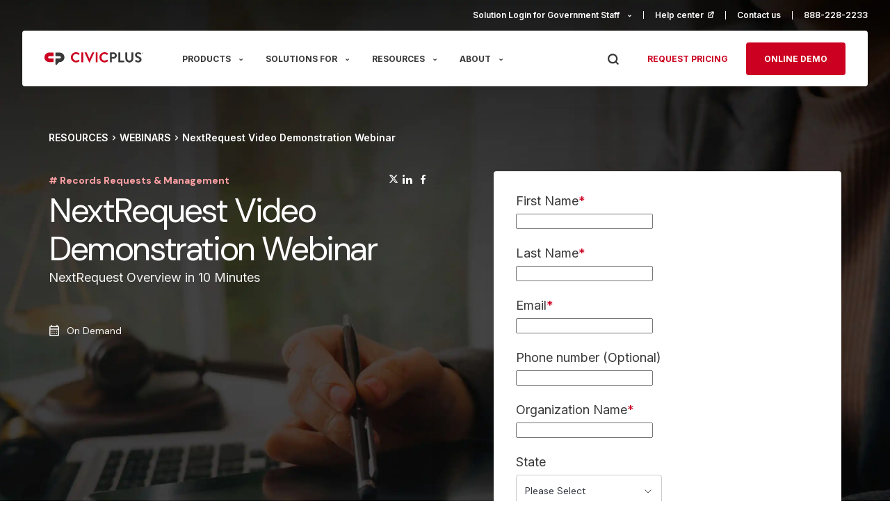

--- FILE ---
content_type: text/html; charset=UTF-8
request_url: https://www.civicplus.com/webinars/rr/video-overview/
body_size: 26454
content:
<!doctype html>
<html lang="en-US">
<head>
    <meta charset="utf-8">
    <meta name="viewport" content="width=device-width, initial-scale=1">
	<meta name='robots' content='index, follow, max-image-preview:large, max-snippet:-1, max-video-preview:-1' />

	<!-- This site is optimized with the Yoast SEO Premium plugin v26.7 (Yoast SEO v26.7) - https://yoast.com/wordpress/plugins/seo/ -->
	<title>Video Demo Webinar | NextRequest</title>
	<meta name="description" content="In this NextRequest demo video, you&#039;ll learn how to access your records request dashboard, setup your request workflow, and access key admin resources." />
	<link rel="canonical" href="https://www.civicplus.com/webinars/rr/video-overview/" />
	<meta property="og:locale" content="en_US" />
	<meta property="og:type" content="article" />
	<meta property="og:title" content="NextRequest Video Demonstration Webinar" />
	<meta property="og:description" content="In this NextRequest demo video, you&#039;ll learn how to access your records request dashboard, setup your request workflow, and access key admin resources." />
	<meta property="og:url" content="https://www.civicplus.com/webinars/rr/video-overview/" />
	<meta property="og:site_name" content="CivicPlus" />
	<meta property="article:publisher" content="https://www.facebook.com/CivicPlus/" />
	<meta property="article:modified_time" content="2024-04-18T17:46:50+00:00" />
	<meta property="og:image" content="https://www.civicplus.com/wp-content/uploads/2023/08/shutterstock_2256837957-1.webp" />
	<meta property="og:image:width" content="1920" />
	<meta property="og:image:height" content="1280" />
	<meta property="og:image:type" content="image/webp" />
	<meta name="twitter:card" content="summary_large_image" />
	<meta name="twitter:site" content="@civicplus" />
	<meta name="twitter:label1" content="Est. reading time" />
	<meta name="twitter:data1" content="1 minute" />
	<script type="application/ld+json" class="yoast-schema-graph">{"@context":"https://schema.org","@graph":[{"@type":"WebPage","@id":"https://www.civicplus.com/webinars/rr/video-overview/","url":"https://www.civicplus.com/webinars/rr/video-overview/","name":"Video Demo Webinar | NextRequest","isPartOf":{"@id":"https://www.civicplus.com/#website"},"primaryImageOfPage":{"@id":"https://www.civicplus.com/webinars/rr/video-overview/#primaryimage"},"image":{"@id":"https://www.civicplus.com/webinars/rr/video-overview/#primaryimage"},"thumbnailUrl":"https://www.civicplus.com/wp-content/uploads/2023/08/shutterstock_2256837957-1.webp","datePublished":"2023-08-11T12:59:27+00:00","dateModified":"2024-04-18T17:46:50+00:00","description":"In this NextRequest demo video, you'll learn how to access your records request dashboard, setup your request workflow, and access key admin resources.","breadcrumb":{"@id":"https://www.civicplus.com/webinars/rr/video-overview/#breadcrumb"},"inLanguage":"en-US","potentialAction":[{"@type":"ReadAction","target":["https://www.civicplus.com/webinars/rr/video-overview/"]}]},{"@type":"ImageObject","inLanguage":"en-US","@id":"https://www.civicplus.com/webinars/rr/video-overview/#primaryimage","url":"https://www.civicplus.com/wp-content/uploads/2023/08/shutterstock_2256837957-1.webp","contentUrl":"https://www.civicplus.com/wp-content/uploads/2023/08/shutterstock_2256837957-1.webp","width":1920,"height":1280},{"@type":"BreadcrumbList","@id":"https://www.civicplus.com/webinars/rr/video-overview/#breadcrumb","itemListElement":[{"@type":"ListItem","position":1,"name":"Home","item":"https://www.civicplus.com/"},{"@type":"ListItem","position":2,"name":"Webinar","item":"https://www.civicplus.com/webinars/"},{"@type":"ListItem","position":3,"name":"NextRequest Video Demonstration Webinar","item":"https://www.civicplus.com/webinars/rr/video-overview/"}]},{"@type":"WebSite","@id":"https://www.civicplus.com/#website","url":"https://www.civicplus.com/","name":"CivicPlus","description":"","publisher":{"@id":"https://www.civicplus.com/#organization"},"potentialAction":[{"@type":"SearchAction","target":{"@type":"EntryPoint","urlTemplate":"https://www.civicplus.com/?s={search_term_string}"},"query-input":{"@type":"PropertyValueSpecification","valueRequired":true,"valueName":"search_term_string"}}],"inLanguage":"en-US"},{"@type":"Organization","@id":"https://www.civicplus.com/#organization","name":"CivicPlus","url":"https://www.civicplus.com/","logo":{"@type":"ImageObject","inLanguage":"en-US","@id":"https://www.civicplus.com/#/schema/logo/image/","url":"https://www.civicplus.com/wp-content/uploads/2024/10/CivicPlus-Logo-color-secondary.png","contentUrl":"https://www.civicplus.com/wp-content/uploads/2024/10/CivicPlus-Logo-color-secondary.png","width":696,"height":696,"caption":"CivicPlus"},"image":{"@id":"https://www.civicplus.com/#/schema/logo/image/"},"sameAs":["https://www.facebook.com/CivicPlus/","https://x.com/civicplus","https://www.linkedin.com/company/civicplus/","https://www.youtube.com/user/CivicPlus1"],"description":"CivicPlus is a software platform that powers and empowers the public sector with technology that boosts efficiency and resident satisfaction.","telephone":"888-228-2233","legalName":"CivicPlus LLC"}]}</script>
	<!-- / Yoast SEO Premium plugin. -->


<link rel="alternate" title="oEmbed (JSON)" type="application/json+oembed" href="https://www.civicplus.com/wp-json/oembed/1.0/embed?url=https%3A%2F%2Fwww.civicplus.com%2Fwebinars%2Frr%2Fvideo-overview%2F" />
<link rel="alternate" title="oEmbed (XML)" type="text/xml+oembed" href="https://www.civicplus.com/wp-json/oembed/1.0/embed?url=https%3A%2F%2Fwww.civicplus.com%2Fwebinars%2Frr%2Fvideo-overview%2F&#038;format=xml" />
<style id='wp-img-auto-sizes-contain-inline-css'>
img:is([sizes=auto i],[sizes^="auto," i]){contain-intrinsic-size:3000px 1500px}
/*# sourceURL=wp-img-auto-sizes-contain-inline-css */
</style>
<style id='wp-emoji-styles-inline-css'>

	img.wp-smiley, img.emoji {
		display: inline !important;
		border: none !important;
		box-shadow: none !important;
		height: 1em !important;
		width: 1em !important;
		margin: 0 0.07em !important;
		vertical-align: -0.1em !important;
		background: none !important;
		padding: 0 !important;
	}
/*# sourceURL=wp-emoji-styles-inline-css */
</style>
<link rel='stylesheet' id='algolia-autocomplete-css' href='https://www.civicplus.com/wp-content/plugins/wp-search-with-algolia/css/algolia-autocomplete.css?ver=2.10.1' media='all' />
<link rel='stylesheet' id='global/0-css' href='https://www.civicplus.com/wp-content/themes/civicplus/public/css/global.358714.css' media='all' />
<link rel='stylesheet' id='icomoon/0-css' href='https://www.civicplus.com/wp-content/themes/civicplus/public/css/icomoon.d0c86d.css' media='all' />
<link rel='stylesheet' id='singleWebinars/0-css' href='https://www.civicplus.com/wp-content/themes/civicplus/public/css/singleWebinars.f1d72a.css' media='all' />
<script src="https://www.civicplus.com/wp-includes/js/jquery/jquery.min.js?ver=3.7.1" id="jquery-core-js"></script>
<script src="https://www.civicplus.com/wp-includes/js/jquery/jquery-migrate.min.js?ver=3.4.1" id="jquery-migrate-js"></script>
<link rel="https://api.w.org/" href="https://www.civicplus.com/wp-json/" /><link rel="EditURI" type="application/rsd+xml" title="RSD" href="https://www.civicplus.com/xmlrpc.php?rsd" />
<meta name="generator" content="WordPress 6.9" />
<link rel='shortlink' href='https://www.civicplus.com/?p=5024' />
<link rel="icon" href="https://www.civicplus.com/wp-content/uploads/2023/06/cropped-author-image-32x32.png" sizes="32x32" />
<link rel="icon" href="https://www.civicplus.com/wp-content/uploads/2023/06/cropped-author-image-192x192.png" sizes="192x192" />
<link rel="apple-touch-icon" href="https://www.civicplus.com/wp-content/uploads/2023/06/cropped-author-image-180x180.png" />
<meta name="msapplication-TileImage" content="https://www.civicplus.com/wp-content/uploads/2023/06/cropped-author-image-270x270.png" />
		<style id="wp-custom-css">
			.single-case-studies .hero-section h1{
	color: #fff;
}

.types-nav .videos { /*display: none;*/ }

.hero-section .hbspt-form .submitted-message p { color: #757575;}

h1 { text-transform: none !important; }
.content-section ol li {
	list-style: inherit;
	padding-left: 0;
	padding-bottom: 15px;
}

.content-section ol li p {
	padding-top: 15px;
}
.content-section ol li p:last-child {
	padding-bottom: 0;
}
.content-section ol li:last-child {
	padding-bottom: 0;
}
.content-section ol li:before {
	display: none;
}
#cards-icon-2.cards-icon-section .cards-row, #cards-icon-2.cards-icon-section .card, #cards-icon-3.cards-icon-section .card {
	/*justify-content: center;*/
}
.videos-template-template-video #hero .right {
	display: none;
}
.videos-template-template-video #hero .left {
	width: 100%;
}
.videos-template-template-video .hero-section {
	min-height: auto;
}
.parent-pageid-10595 .video-section .row {
	display: block;
	width: 100%;
}
.parent-pageid-10595 .video-section .row p {
	width: 100%;
	padding: 0;
	margin-bottom: 15px;
}
.parent-pageid-10595 .video-section {
	margin: 0;
}
.parent-pageid-10595 #simple {
	background-color: #f4f4f4;
}
.parent-pageid-10595 #simple h2 {
	font-size: 4.5rem;
}
.parent-pageid-10595 #cards-icon-6.cards-icon-section .card img {
	width: 100%;
}
@media (max-width: 992px) {
	.page-template-template-thank-you .hero-section .right {
			justify-content: flex-start;
			width: 100%;
	}
	.page-template-template-thank-you .hero-section .left {
			padding-right: 0;
			width: 100%;
	}
	.page-template-template-thank-you .container {
			flex-wrap: wrap;
			gap: 24px;
			flex-direction: column-reverse;
	}
	.page-template-template-thank-you .hero-section .video-box {
		display: contents;
	}
}		</style>
		
	        <!-- Start of HubSpot Embed Code 
        <script data-cookieconsent="necessary" type="text/javascript" id="hs-script-loader" async defer src="//js.hs-scripts.com/158743.js"></script>-->
        <!-- End of HubSpot Embed Code -->
         
        <!-- Google Tag Manager -->
        <script data-cookieconsent="necessary">(function (w, d, s, l, i) {
              w[l] = w[l] || [];
              w[l].push({
                 'gtm.start':
                    new Date().getTime(), event: 'gtm.js'
              });
              var f = d.getElementsByTagName(s)[0],
                 j = d.createElement(s), dl = l != 'dataLayer' ? '&l=' + l : '';
              j.async = true;
              j.src =
                 'https://www.googletagmanager.com/gtm.js?id=' + i + dl;
              f.parentNode.insertBefore(j, f);
           })(window, document, 'script', 'dataLayer', 'GTM-WHH8ZKR');</script>
        <!-- End Google Tag Manager -->

        <!-- Google tag (gtag.js) - Google Analytics 
        <script data-cookieconsent="necessary" async src="https://www.googletagmanager.com/gtag/js?id=UA-71952653-1"></script>
        <script data-cookieconsent="necessary">
           window.dataLayer = window.dataLayer || [];

           function gtag() {
              dataLayer.push(arguments);
           }

           gtag('js', new Date());

           gtag('config', 'UA-71952653-1');
        </script>-->
	<style id='global-styles-inline-css'>
:root{--wp--preset--aspect-ratio--square: 1;--wp--preset--aspect-ratio--4-3: 4/3;--wp--preset--aspect-ratio--3-4: 3/4;--wp--preset--aspect-ratio--3-2: 3/2;--wp--preset--aspect-ratio--2-3: 2/3;--wp--preset--aspect-ratio--16-9: 16/9;--wp--preset--aspect-ratio--9-16: 9/16;--wp--preset--color--black: #000;--wp--preset--color--cyan-bluish-gray: #abb8c3;--wp--preset--color--white: #fff;--wp--preset--color--pale-pink: #f78da7;--wp--preset--color--vivid-red: #cf2e2e;--wp--preset--color--luminous-vivid-orange: #ff6900;--wp--preset--color--luminous-vivid-amber: #fcb900;--wp--preset--color--light-green-cyan: #7bdcb5;--wp--preset--color--vivid-green-cyan: #00d084;--wp--preset--color--pale-cyan-blue: #8ed1fc;--wp--preset--color--vivid-cyan-blue: #0693e3;--wp--preset--color--vivid-purple: #9b51e0;--wp--preset--color--inherit: inherit;--wp--preset--color--current: currentcolor;--wp--preset--color--transparent: transparent;--wp--preset--color--slate-50: #f8fafc;--wp--preset--color--slate-100: #f1f5f9;--wp--preset--color--slate-200: #e2e8f0;--wp--preset--color--slate-300: #cbd5e1;--wp--preset--color--slate-400: #94a3b8;--wp--preset--color--slate-500: #64748b;--wp--preset--color--slate-600: #475569;--wp--preset--color--slate-700: #334155;--wp--preset--color--slate-800: #1e293b;--wp--preset--color--slate-900: #0f172a;--wp--preset--color--slate-950: #020617;--wp--preset--color--gray-50: #f9fafb;--wp--preset--color--gray-100: #f3f4f6;--wp--preset--color--gray-200: #e5e7eb;--wp--preset--color--gray-300: #d1d5db;--wp--preset--color--gray-400: #9ca3af;--wp--preset--color--gray-500: #6b7280;--wp--preset--color--gray-600: #4b5563;--wp--preset--color--gray-700: #374151;--wp--preset--color--gray-800: #1f2937;--wp--preset--color--gray-900: #111827;--wp--preset--color--gray-950: #030712;--wp--preset--color--zinc-50: #fafafa;--wp--preset--color--zinc-100: #f4f4f5;--wp--preset--color--zinc-200: #e4e4e7;--wp--preset--color--zinc-300: #d4d4d8;--wp--preset--color--zinc-400: #a1a1aa;--wp--preset--color--zinc-500: #71717a;--wp--preset--color--zinc-600: #52525b;--wp--preset--color--zinc-700: #3f3f46;--wp--preset--color--zinc-800: #27272a;--wp--preset--color--zinc-900: #18181b;--wp--preset--color--zinc-950: #09090b;--wp--preset--color--neutral-50: #fafafa;--wp--preset--color--neutral-100: #f5f5f5;--wp--preset--color--neutral-200: #e5e5e5;--wp--preset--color--neutral-300: #d4d4d4;--wp--preset--color--neutral-400: #a3a3a3;--wp--preset--color--neutral-500: #737373;--wp--preset--color--neutral-600: #525252;--wp--preset--color--neutral-700: #404040;--wp--preset--color--neutral-800: #262626;--wp--preset--color--neutral-900: #171717;--wp--preset--color--neutral-950: #0a0a0a;--wp--preset--color--stone-50: #fafaf9;--wp--preset--color--stone-100: #f5f5f4;--wp--preset--color--stone-200: #e7e5e4;--wp--preset--color--stone-300: #d6d3d1;--wp--preset--color--stone-400: #a8a29e;--wp--preset--color--stone-500: #78716c;--wp--preset--color--stone-600: #57534e;--wp--preset--color--stone-700: #44403c;--wp--preset--color--stone-800: #292524;--wp--preset--color--stone-900: #1c1917;--wp--preset--color--stone-950: #0c0a09;--wp--preset--color--red-50: #fef2f2;--wp--preset--color--red-100: #fee2e2;--wp--preset--color--red-200: #fecaca;--wp--preset--color--red-300: #fca5a5;--wp--preset--color--red-400: #f87171;--wp--preset--color--red-500: #ef4444;--wp--preset--color--red-600: #dc2626;--wp--preset--color--red-700: #b91c1c;--wp--preset--color--red-800: #991b1b;--wp--preset--color--red-900: #7f1d1d;--wp--preset--color--red-950: #450a0a;--wp--preset--color--orange-50: #fff7ed;--wp--preset--color--orange-100: #ffedd5;--wp--preset--color--orange-200: #fed7aa;--wp--preset--color--orange-300: #fdba74;--wp--preset--color--orange-400: #fb923c;--wp--preset--color--orange-500: #f97316;--wp--preset--color--orange-600: #ea580c;--wp--preset--color--orange-700: #c2410c;--wp--preset--color--orange-800: #9a3412;--wp--preset--color--orange-900: #7c2d12;--wp--preset--color--orange-950: #431407;--wp--preset--color--amber-50: #fffbeb;--wp--preset--color--amber-100: #fef3c7;--wp--preset--color--amber-200: #fde68a;--wp--preset--color--amber-300: #fcd34d;--wp--preset--color--amber-400: #fbbf24;--wp--preset--color--amber-500: #f59e0b;--wp--preset--color--amber-600: #d97706;--wp--preset--color--amber-700: #b45309;--wp--preset--color--amber-800: #92400e;--wp--preset--color--amber-900: #78350f;--wp--preset--color--amber-950: #451a03;--wp--preset--color--yellow-50: #fefce8;--wp--preset--color--yellow-100: #fef9c3;--wp--preset--color--yellow-200: #fef08a;--wp--preset--color--yellow-300: #fde047;--wp--preset--color--yellow-400: #facc15;--wp--preset--color--yellow-500: #eab308;--wp--preset--color--yellow-600: #ca8a04;--wp--preset--color--yellow-700: #a16207;--wp--preset--color--yellow-800: #854d0e;--wp--preset--color--yellow-900: #713f12;--wp--preset--color--yellow-950: #422006;--wp--preset--color--lime-50: #f7fee7;--wp--preset--color--lime-100: #ecfccb;--wp--preset--color--lime-200: #d9f99d;--wp--preset--color--lime-300: #bef264;--wp--preset--color--lime-400: #a3e635;--wp--preset--color--lime-500: #84cc16;--wp--preset--color--lime-600: #65a30d;--wp--preset--color--lime-700: #4d7c0f;--wp--preset--color--lime-800: #3f6212;--wp--preset--color--lime-900: #365314;--wp--preset--color--lime-950: #1a2e05;--wp--preset--color--green-50: #f0fdf4;--wp--preset--color--green-100: #dcfce7;--wp--preset--color--green-200: #bbf7d0;--wp--preset--color--green-300: #86efac;--wp--preset--color--green-400: #4ade80;--wp--preset--color--green-500: #22c55e;--wp--preset--color--green-600: #16a34a;--wp--preset--color--green-700: #15803d;--wp--preset--color--green-800: #166534;--wp--preset--color--green-900: #14532d;--wp--preset--color--green-950: #052e16;--wp--preset--color--emerald-50: #ecfdf5;--wp--preset--color--emerald-100: #d1fae5;--wp--preset--color--emerald-200: #a7f3d0;--wp--preset--color--emerald-300: #6ee7b7;--wp--preset--color--emerald-400: #34d399;--wp--preset--color--emerald-500: #10b981;--wp--preset--color--emerald-600: #059669;--wp--preset--color--emerald-700: #047857;--wp--preset--color--emerald-800: #065f46;--wp--preset--color--emerald-900: #064e3b;--wp--preset--color--emerald-950: #022c22;--wp--preset--color--teal-50: #f0fdfa;--wp--preset--color--teal-100: #ccfbf1;--wp--preset--color--teal-200: #99f6e4;--wp--preset--color--teal-300: #5eead4;--wp--preset--color--teal-400: #2dd4bf;--wp--preset--color--teal-500: #14b8a6;--wp--preset--color--teal-600: #0d9488;--wp--preset--color--teal-700: #0f766e;--wp--preset--color--teal-800: #115e59;--wp--preset--color--teal-900: #134e4a;--wp--preset--color--teal-950: #042f2e;--wp--preset--color--cyan-50: #ecfeff;--wp--preset--color--cyan-100: #cffafe;--wp--preset--color--cyan-200: #a5f3fc;--wp--preset--color--cyan-300: #67e8f9;--wp--preset--color--cyan-400: #22d3ee;--wp--preset--color--cyan-500: #06b6d4;--wp--preset--color--cyan-600: #0891b2;--wp--preset--color--cyan-700: #0e7490;--wp--preset--color--cyan-800: #155e75;--wp--preset--color--cyan-900: #164e63;--wp--preset--color--cyan-950: #083344;--wp--preset--color--sky-50: #f0f9ff;--wp--preset--color--sky-100: #e0f2fe;--wp--preset--color--sky-200: #bae6fd;--wp--preset--color--sky-300: #7dd3fc;--wp--preset--color--sky-400: #38bdf8;--wp--preset--color--sky-500: #0ea5e9;--wp--preset--color--sky-600: #0284c7;--wp--preset--color--sky-700: #0369a1;--wp--preset--color--sky-800: #075985;--wp--preset--color--sky-900: #0c4a6e;--wp--preset--color--sky-950: #082f49;--wp--preset--color--blue-50: #eff6ff;--wp--preset--color--blue-100: #dbeafe;--wp--preset--color--blue-200: #bfdbfe;--wp--preset--color--blue-300: #93c5fd;--wp--preset--color--blue-400: #60a5fa;--wp--preset--color--blue-500: #3b82f6;--wp--preset--color--blue-600: #2563eb;--wp--preset--color--blue-700: #1d4ed8;--wp--preset--color--blue-800: #1e40af;--wp--preset--color--blue-900: #1e3a8a;--wp--preset--color--blue-950: #172554;--wp--preset--color--indigo-50: #eef2ff;--wp--preset--color--indigo-100: #e0e7ff;--wp--preset--color--indigo-200: #c7d2fe;--wp--preset--color--indigo-300: #a5b4fc;--wp--preset--color--indigo-400: #818cf8;--wp--preset--color--indigo-500: #6366f1;--wp--preset--color--indigo-600: #4f46e5;--wp--preset--color--indigo-700: #4338ca;--wp--preset--color--indigo-800: #3730a3;--wp--preset--color--indigo-900: #312e81;--wp--preset--color--indigo-950: #1e1b4b;--wp--preset--color--violet-50: #f5f3ff;--wp--preset--color--violet-100: #ede9fe;--wp--preset--color--violet-200: #ddd6fe;--wp--preset--color--violet-300: #c4b5fd;--wp--preset--color--violet-400: #a78bfa;--wp--preset--color--violet-500: #8b5cf6;--wp--preset--color--violet-600: #7c3aed;--wp--preset--color--violet-700: #6d28d9;--wp--preset--color--violet-800: #5b21b6;--wp--preset--color--violet-900: #4c1d95;--wp--preset--color--violet-950: #2e1065;--wp--preset--color--purple-50: #faf5ff;--wp--preset--color--purple-100: #f3e8ff;--wp--preset--color--purple-200: #e9d5ff;--wp--preset--color--purple-300: #d8b4fe;--wp--preset--color--purple-400: #c084fc;--wp--preset--color--purple-500: #a855f7;--wp--preset--color--purple-600: #9333ea;--wp--preset--color--purple-700: #7e22ce;--wp--preset--color--purple-800: #6b21a8;--wp--preset--color--purple-900: #581c87;--wp--preset--color--purple-950: #3b0764;--wp--preset--color--fuchsia-50: #fdf4ff;--wp--preset--color--fuchsia-100: #fae8ff;--wp--preset--color--fuchsia-200: #f5d0fe;--wp--preset--color--fuchsia-300: #f0abfc;--wp--preset--color--fuchsia-400: #e879f9;--wp--preset--color--fuchsia-500: #d946ef;--wp--preset--color--fuchsia-600: #c026d3;--wp--preset--color--fuchsia-700: #a21caf;--wp--preset--color--fuchsia-800: #86198f;--wp--preset--color--fuchsia-900: #701a75;--wp--preset--color--fuchsia-950: #4a044e;--wp--preset--color--pink-50: #fdf2f8;--wp--preset--color--pink-100: #fce7f3;--wp--preset--color--pink-200: #fbcfe8;--wp--preset--color--pink-300: #f9a8d4;--wp--preset--color--pink-400: #f472b6;--wp--preset--color--pink-500: #ec4899;--wp--preset--color--pink-600: #db2777;--wp--preset--color--pink-700: #be185d;--wp--preset--color--pink-800: #9d174d;--wp--preset--color--pink-900: #831843;--wp--preset--color--pink-950: #500724;--wp--preset--color--rose-50: #fff1f2;--wp--preset--color--rose-100: #ffe4e6;--wp--preset--color--rose-200: #fecdd3;--wp--preset--color--rose-300: #fda4af;--wp--preset--color--rose-400: #fb7185;--wp--preset--color--rose-500: #f43f5e;--wp--preset--color--rose-600: #e11d48;--wp--preset--color--rose-700: #be123c;--wp--preset--color--rose-800: #9f1239;--wp--preset--color--rose-900: #881337;--wp--preset--color--rose-950: #4c0519;--wp--preset--gradient--vivid-cyan-blue-to-vivid-purple: linear-gradient(135deg,rgb(6,147,227) 0%,rgb(155,81,224) 100%);--wp--preset--gradient--light-green-cyan-to-vivid-green-cyan: linear-gradient(135deg,rgb(122,220,180) 0%,rgb(0,208,130) 100%);--wp--preset--gradient--luminous-vivid-amber-to-luminous-vivid-orange: linear-gradient(135deg,rgb(252,185,0) 0%,rgb(255,105,0) 100%);--wp--preset--gradient--luminous-vivid-orange-to-vivid-red: linear-gradient(135deg,rgb(255,105,0) 0%,rgb(207,46,46) 100%);--wp--preset--gradient--very-light-gray-to-cyan-bluish-gray: linear-gradient(135deg,rgb(238,238,238) 0%,rgb(169,184,195) 100%);--wp--preset--gradient--cool-to-warm-spectrum: linear-gradient(135deg,rgb(74,234,220) 0%,rgb(151,120,209) 20%,rgb(207,42,186) 40%,rgb(238,44,130) 60%,rgb(251,105,98) 80%,rgb(254,248,76) 100%);--wp--preset--gradient--blush-light-purple: linear-gradient(135deg,rgb(255,206,236) 0%,rgb(152,150,240) 100%);--wp--preset--gradient--blush-bordeaux: linear-gradient(135deg,rgb(254,205,165) 0%,rgb(254,45,45) 50%,rgb(107,0,62) 100%);--wp--preset--gradient--luminous-dusk: linear-gradient(135deg,rgb(255,203,112) 0%,rgb(199,81,192) 50%,rgb(65,88,208) 100%);--wp--preset--gradient--pale-ocean: linear-gradient(135deg,rgb(255,245,203) 0%,rgb(182,227,212) 50%,rgb(51,167,181) 100%);--wp--preset--gradient--electric-grass: linear-gradient(135deg,rgb(202,248,128) 0%,rgb(113,206,126) 100%);--wp--preset--gradient--midnight: linear-gradient(135deg,rgb(2,3,129) 0%,rgb(40,116,252) 100%);--wp--preset--font-size--small: 13px;--wp--preset--font-size--medium: 20px;--wp--preset--font-size--large: 36px;--wp--preset--font-size--x-large: 42px;--wp--preset--font-size--xs: 0.75rem;--wp--preset--font-size--sm: 0.875rem;--wp--preset--font-size--base: 1rem;--wp--preset--font-size--lg: 1.125rem;--wp--preset--font-size--xl: 1.25rem;--wp--preset--font-size--2-xl: 1.5rem;--wp--preset--font-size--3-xl: 1.875rem;--wp--preset--font-size--4-xl: 2.25rem;--wp--preset--font-size--5-xl: 3rem;--wp--preset--font-size--6-xl: 3.75rem;--wp--preset--font-size--7-xl: 4.5rem;--wp--preset--font-size--8-xl: 6rem;--wp--preset--font-size--9-xl: 8rem;--wp--preset--font-family--sans: ui-sans-serif,system-ui,-apple-system,BlinkMacSystemFont,"Segoe UI",Roboto,"Helvetica Neue",Arial,"Noto Sans",sans-serif,"Apple Color Emoji","Segoe UI Emoji","Segoe UI Symbol","Noto Color Emoji";--wp--preset--font-family--serif: ui-serif,Georgia,Cambria,"Times New Roman",Times,serif;--wp--preset--font-family--mono: ui-monospace,SFMono-Regular,Menlo,Monaco,Consolas,"Liberation Mono","Courier New",monospace;--wp--preset--spacing--20: 0.44rem;--wp--preset--spacing--30: 0.67rem;--wp--preset--spacing--40: 1rem;--wp--preset--spacing--50: 1.5rem;--wp--preset--spacing--60: 2.25rem;--wp--preset--spacing--70: 3.38rem;--wp--preset--spacing--80: 5.06rem;--wp--preset--shadow--natural: 6px 6px 9px rgba(0, 0, 0, 0.2);--wp--preset--shadow--deep: 12px 12px 50px rgba(0, 0, 0, 0.4);--wp--preset--shadow--sharp: 6px 6px 0px rgba(0, 0, 0, 0.2);--wp--preset--shadow--outlined: 6px 6px 0px -3px rgb(255, 255, 255), 6px 6px rgb(0, 0, 0);--wp--preset--shadow--crisp: 6px 6px 0px rgb(0, 0, 0);}:where(body) { margin: 0; }.wp-site-blocks > .alignleft { float: left; margin-right: 2em; }.wp-site-blocks > .alignright { float: right; margin-left: 2em; }.wp-site-blocks > .aligncenter { justify-content: center; margin-left: auto; margin-right: auto; }:where(.is-layout-flex){gap: 0.5em;}:where(.is-layout-grid){gap: 0.5em;}.is-layout-flow > .alignleft{float: left;margin-inline-start: 0;margin-inline-end: 2em;}.is-layout-flow > .alignright{float: right;margin-inline-start: 2em;margin-inline-end: 0;}.is-layout-flow > .aligncenter{margin-left: auto !important;margin-right: auto !important;}.is-layout-constrained > .alignleft{float: left;margin-inline-start: 0;margin-inline-end: 2em;}.is-layout-constrained > .alignright{float: right;margin-inline-start: 2em;margin-inline-end: 0;}.is-layout-constrained > .aligncenter{margin-left: auto !important;margin-right: auto !important;}.is-layout-constrained > :where(:not(.alignleft):not(.alignright):not(.alignfull)){margin-left: auto !important;margin-right: auto !important;}body .is-layout-flex{display: flex;}.is-layout-flex{flex-wrap: wrap;align-items: center;}.is-layout-flex > :is(*, div){margin: 0;}body .is-layout-grid{display: grid;}.is-layout-grid > :is(*, div){margin: 0;}body{padding-top: 0px;padding-right: 0px;padding-bottom: 0px;padding-left: 0px;}a:where(:not(.wp-element-button)){text-decoration: underline;}:root :where(.wp-element-button, .wp-block-button__link){background-color: #32373c;border-width: 0;color: #fff;font-family: inherit;font-size: inherit;font-style: inherit;font-weight: inherit;letter-spacing: inherit;line-height: inherit;padding-top: calc(0.667em + 2px);padding-right: calc(1.333em + 2px);padding-bottom: calc(0.667em + 2px);padding-left: calc(1.333em + 2px);text-decoration: none;text-transform: inherit;}.has-black-color{color: var(--wp--preset--color--black) !important;}.has-cyan-bluish-gray-color{color: var(--wp--preset--color--cyan-bluish-gray) !important;}.has-white-color{color: var(--wp--preset--color--white) !important;}.has-pale-pink-color{color: var(--wp--preset--color--pale-pink) !important;}.has-vivid-red-color{color: var(--wp--preset--color--vivid-red) !important;}.has-luminous-vivid-orange-color{color: var(--wp--preset--color--luminous-vivid-orange) !important;}.has-luminous-vivid-amber-color{color: var(--wp--preset--color--luminous-vivid-amber) !important;}.has-light-green-cyan-color{color: var(--wp--preset--color--light-green-cyan) !important;}.has-vivid-green-cyan-color{color: var(--wp--preset--color--vivid-green-cyan) !important;}.has-pale-cyan-blue-color{color: var(--wp--preset--color--pale-cyan-blue) !important;}.has-vivid-cyan-blue-color{color: var(--wp--preset--color--vivid-cyan-blue) !important;}.has-vivid-purple-color{color: var(--wp--preset--color--vivid-purple) !important;}.has-inherit-color{color: var(--wp--preset--color--inherit) !important;}.has-current-color{color: var(--wp--preset--color--current) !important;}.has-transparent-color{color: var(--wp--preset--color--transparent) !important;}.has-slate-50-color{color: var(--wp--preset--color--slate-50) !important;}.has-slate-100-color{color: var(--wp--preset--color--slate-100) !important;}.has-slate-200-color{color: var(--wp--preset--color--slate-200) !important;}.has-slate-300-color{color: var(--wp--preset--color--slate-300) !important;}.has-slate-400-color{color: var(--wp--preset--color--slate-400) !important;}.has-slate-500-color{color: var(--wp--preset--color--slate-500) !important;}.has-slate-600-color{color: var(--wp--preset--color--slate-600) !important;}.has-slate-700-color{color: var(--wp--preset--color--slate-700) !important;}.has-slate-800-color{color: var(--wp--preset--color--slate-800) !important;}.has-slate-900-color{color: var(--wp--preset--color--slate-900) !important;}.has-slate-950-color{color: var(--wp--preset--color--slate-950) !important;}.has-gray-50-color{color: var(--wp--preset--color--gray-50) !important;}.has-gray-100-color{color: var(--wp--preset--color--gray-100) !important;}.has-gray-200-color{color: var(--wp--preset--color--gray-200) !important;}.has-gray-300-color{color: var(--wp--preset--color--gray-300) !important;}.has-gray-400-color{color: var(--wp--preset--color--gray-400) !important;}.has-gray-500-color{color: var(--wp--preset--color--gray-500) !important;}.has-gray-600-color{color: var(--wp--preset--color--gray-600) !important;}.has-gray-700-color{color: var(--wp--preset--color--gray-700) !important;}.has-gray-800-color{color: var(--wp--preset--color--gray-800) !important;}.has-gray-900-color{color: var(--wp--preset--color--gray-900) !important;}.has-gray-950-color{color: var(--wp--preset--color--gray-950) !important;}.has-zinc-50-color{color: var(--wp--preset--color--zinc-50) !important;}.has-zinc-100-color{color: var(--wp--preset--color--zinc-100) !important;}.has-zinc-200-color{color: var(--wp--preset--color--zinc-200) !important;}.has-zinc-300-color{color: var(--wp--preset--color--zinc-300) !important;}.has-zinc-400-color{color: var(--wp--preset--color--zinc-400) !important;}.has-zinc-500-color{color: var(--wp--preset--color--zinc-500) !important;}.has-zinc-600-color{color: var(--wp--preset--color--zinc-600) !important;}.has-zinc-700-color{color: var(--wp--preset--color--zinc-700) !important;}.has-zinc-800-color{color: var(--wp--preset--color--zinc-800) !important;}.has-zinc-900-color{color: var(--wp--preset--color--zinc-900) !important;}.has-zinc-950-color{color: var(--wp--preset--color--zinc-950) !important;}.has-neutral-50-color{color: var(--wp--preset--color--neutral-50) !important;}.has-neutral-100-color{color: var(--wp--preset--color--neutral-100) !important;}.has-neutral-200-color{color: var(--wp--preset--color--neutral-200) !important;}.has-neutral-300-color{color: var(--wp--preset--color--neutral-300) !important;}.has-neutral-400-color{color: var(--wp--preset--color--neutral-400) !important;}.has-neutral-500-color{color: var(--wp--preset--color--neutral-500) !important;}.has-neutral-600-color{color: var(--wp--preset--color--neutral-600) !important;}.has-neutral-700-color{color: var(--wp--preset--color--neutral-700) !important;}.has-neutral-800-color{color: var(--wp--preset--color--neutral-800) !important;}.has-neutral-900-color{color: var(--wp--preset--color--neutral-900) !important;}.has-neutral-950-color{color: var(--wp--preset--color--neutral-950) !important;}.has-stone-50-color{color: var(--wp--preset--color--stone-50) !important;}.has-stone-100-color{color: var(--wp--preset--color--stone-100) !important;}.has-stone-200-color{color: var(--wp--preset--color--stone-200) !important;}.has-stone-300-color{color: var(--wp--preset--color--stone-300) !important;}.has-stone-400-color{color: var(--wp--preset--color--stone-400) !important;}.has-stone-500-color{color: var(--wp--preset--color--stone-500) !important;}.has-stone-600-color{color: var(--wp--preset--color--stone-600) !important;}.has-stone-700-color{color: var(--wp--preset--color--stone-700) !important;}.has-stone-800-color{color: var(--wp--preset--color--stone-800) !important;}.has-stone-900-color{color: var(--wp--preset--color--stone-900) !important;}.has-stone-950-color{color: var(--wp--preset--color--stone-950) !important;}.has-red-50-color{color: var(--wp--preset--color--red-50) !important;}.has-red-100-color{color: var(--wp--preset--color--red-100) !important;}.has-red-200-color{color: var(--wp--preset--color--red-200) !important;}.has-red-300-color{color: var(--wp--preset--color--red-300) !important;}.has-red-400-color{color: var(--wp--preset--color--red-400) !important;}.has-red-500-color{color: var(--wp--preset--color--red-500) !important;}.has-red-600-color{color: var(--wp--preset--color--red-600) !important;}.has-red-700-color{color: var(--wp--preset--color--red-700) !important;}.has-red-800-color{color: var(--wp--preset--color--red-800) !important;}.has-red-900-color{color: var(--wp--preset--color--red-900) !important;}.has-red-950-color{color: var(--wp--preset--color--red-950) !important;}.has-orange-50-color{color: var(--wp--preset--color--orange-50) !important;}.has-orange-100-color{color: var(--wp--preset--color--orange-100) !important;}.has-orange-200-color{color: var(--wp--preset--color--orange-200) !important;}.has-orange-300-color{color: var(--wp--preset--color--orange-300) !important;}.has-orange-400-color{color: var(--wp--preset--color--orange-400) !important;}.has-orange-500-color{color: var(--wp--preset--color--orange-500) !important;}.has-orange-600-color{color: var(--wp--preset--color--orange-600) !important;}.has-orange-700-color{color: var(--wp--preset--color--orange-700) !important;}.has-orange-800-color{color: var(--wp--preset--color--orange-800) !important;}.has-orange-900-color{color: var(--wp--preset--color--orange-900) !important;}.has-orange-950-color{color: var(--wp--preset--color--orange-950) !important;}.has-amber-50-color{color: var(--wp--preset--color--amber-50) !important;}.has-amber-100-color{color: var(--wp--preset--color--amber-100) !important;}.has-amber-200-color{color: var(--wp--preset--color--amber-200) !important;}.has-amber-300-color{color: var(--wp--preset--color--amber-300) !important;}.has-amber-400-color{color: var(--wp--preset--color--amber-400) !important;}.has-amber-500-color{color: var(--wp--preset--color--amber-500) !important;}.has-amber-600-color{color: var(--wp--preset--color--amber-600) !important;}.has-amber-700-color{color: var(--wp--preset--color--amber-700) !important;}.has-amber-800-color{color: var(--wp--preset--color--amber-800) !important;}.has-amber-900-color{color: var(--wp--preset--color--amber-900) !important;}.has-amber-950-color{color: var(--wp--preset--color--amber-950) !important;}.has-yellow-50-color{color: var(--wp--preset--color--yellow-50) !important;}.has-yellow-100-color{color: var(--wp--preset--color--yellow-100) !important;}.has-yellow-200-color{color: var(--wp--preset--color--yellow-200) !important;}.has-yellow-300-color{color: var(--wp--preset--color--yellow-300) !important;}.has-yellow-400-color{color: var(--wp--preset--color--yellow-400) !important;}.has-yellow-500-color{color: var(--wp--preset--color--yellow-500) !important;}.has-yellow-600-color{color: var(--wp--preset--color--yellow-600) !important;}.has-yellow-700-color{color: var(--wp--preset--color--yellow-700) !important;}.has-yellow-800-color{color: var(--wp--preset--color--yellow-800) !important;}.has-yellow-900-color{color: var(--wp--preset--color--yellow-900) !important;}.has-yellow-950-color{color: var(--wp--preset--color--yellow-950) !important;}.has-lime-50-color{color: var(--wp--preset--color--lime-50) !important;}.has-lime-100-color{color: var(--wp--preset--color--lime-100) !important;}.has-lime-200-color{color: var(--wp--preset--color--lime-200) !important;}.has-lime-300-color{color: var(--wp--preset--color--lime-300) !important;}.has-lime-400-color{color: var(--wp--preset--color--lime-400) !important;}.has-lime-500-color{color: var(--wp--preset--color--lime-500) !important;}.has-lime-600-color{color: var(--wp--preset--color--lime-600) !important;}.has-lime-700-color{color: var(--wp--preset--color--lime-700) !important;}.has-lime-800-color{color: var(--wp--preset--color--lime-800) !important;}.has-lime-900-color{color: var(--wp--preset--color--lime-900) !important;}.has-lime-950-color{color: var(--wp--preset--color--lime-950) !important;}.has-green-50-color{color: var(--wp--preset--color--green-50) !important;}.has-green-100-color{color: var(--wp--preset--color--green-100) !important;}.has-green-200-color{color: var(--wp--preset--color--green-200) !important;}.has-green-300-color{color: var(--wp--preset--color--green-300) !important;}.has-green-400-color{color: var(--wp--preset--color--green-400) !important;}.has-green-500-color{color: var(--wp--preset--color--green-500) !important;}.has-green-600-color{color: var(--wp--preset--color--green-600) !important;}.has-green-700-color{color: var(--wp--preset--color--green-700) !important;}.has-green-800-color{color: var(--wp--preset--color--green-800) !important;}.has-green-900-color{color: var(--wp--preset--color--green-900) !important;}.has-green-950-color{color: var(--wp--preset--color--green-950) !important;}.has-emerald-50-color{color: var(--wp--preset--color--emerald-50) !important;}.has-emerald-100-color{color: var(--wp--preset--color--emerald-100) !important;}.has-emerald-200-color{color: var(--wp--preset--color--emerald-200) !important;}.has-emerald-300-color{color: var(--wp--preset--color--emerald-300) !important;}.has-emerald-400-color{color: var(--wp--preset--color--emerald-400) !important;}.has-emerald-500-color{color: var(--wp--preset--color--emerald-500) !important;}.has-emerald-600-color{color: var(--wp--preset--color--emerald-600) !important;}.has-emerald-700-color{color: var(--wp--preset--color--emerald-700) !important;}.has-emerald-800-color{color: var(--wp--preset--color--emerald-800) !important;}.has-emerald-900-color{color: var(--wp--preset--color--emerald-900) !important;}.has-emerald-950-color{color: var(--wp--preset--color--emerald-950) !important;}.has-teal-50-color{color: var(--wp--preset--color--teal-50) !important;}.has-teal-100-color{color: var(--wp--preset--color--teal-100) !important;}.has-teal-200-color{color: var(--wp--preset--color--teal-200) !important;}.has-teal-300-color{color: var(--wp--preset--color--teal-300) !important;}.has-teal-400-color{color: var(--wp--preset--color--teal-400) !important;}.has-teal-500-color{color: var(--wp--preset--color--teal-500) !important;}.has-teal-600-color{color: var(--wp--preset--color--teal-600) !important;}.has-teal-700-color{color: var(--wp--preset--color--teal-700) !important;}.has-teal-800-color{color: var(--wp--preset--color--teal-800) !important;}.has-teal-900-color{color: var(--wp--preset--color--teal-900) !important;}.has-teal-950-color{color: var(--wp--preset--color--teal-950) !important;}.has-cyan-50-color{color: var(--wp--preset--color--cyan-50) !important;}.has-cyan-100-color{color: var(--wp--preset--color--cyan-100) !important;}.has-cyan-200-color{color: var(--wp--preset--color--cyan-200) !important;}.has-cyan-300-color{color: var(--wp--preset--color--cyan-300) !important;}.has-cyan-400-color{color: var(--wp--preset--color--cyan-400) !important;}.has-cyan-500-color{color: var(--wp--preset--color--cyan-500) !important;}.has-cyan-600-color{color: var(--wp--preset--color--cyan-600) !important;}.has-cyan-700-color{color: var(--wp--preset--color--cyan-700) !important;}.has-cyan-800-color{color: var(--wp--preset--color--cyan-800) !important;}.has-cyan-900-color{color: var(--wp--preset--color--cyan-900) !important;}.has-cyan-950-color{color: var(--wp--preset--color--cyan-950) !important;}.has-sky-50-color{color: var(--wp--preset--color--sky-50) !important;}.has-sky-100-color{color: var(--wp--preset--color--sky-100) !important;}.has-sky-200-color{color: var(--wp--preset--color--sky-200) !important;}.has-sky-300-color{color: var(--wp--preset--color--sky-300) !important;}.has-sky-400-color{color: var(--wp--preset--color--sky-400) !important;}.has-sky-500-color{color: var(--wp--preset--color--sky-500) !important;}.has-sky-600-color{color: var(--wp--preset--color--sky-600) !important;}.has-sky-700-color{color: var(--wp--preset--color--sky-700) !important;}.has-sky-800-color{color: var(--wp--preset--color--sky-800) !important;}.has-sky-900-color{color: var(--wp--preset--color--sky-900) !important;}.has-sky-950-color{color: var(--wp--preset--color--sky-950) !important;}.has-blue-50-color{color: var(--wp--preset--color--blue-50) !important;}.has-blue-100-color{color: var(--wp--preset--color--blue-100) !important;}.has-blue-200-color{color: var(--wp--preset--color--blue-200) !important;}.has-blue-300-color{color: var(--wp--preset--color--blue-300) !important;}.has-blue-400-color{color: var(--wp--preset--color--blue-400) !important;}.has-blue-500-color{color: var(--wp--preset--color--blue-500) !important;}.has-blue-600-color{color: var(--wp--preset--color--blue-600) !important;}.has-blue-700-color{color: var(--wp--preset--color--blue-700) !important;}.has-blue-800-color{color: var(--wp--preset--color--blue-800) !important;}.has-blue-900-color{color: var(--wp--preset--color--blue-900) !important;}.has-blue-950-color{color: var(--wp--preset--color--blue-950) !important;}.has-indigo-50-color{color: var(--wp--preset--color--indigo-50) !important;}.has-indigo-100-color{color: var(--wp--preset--color--indigo-100) !important;}.has-indigo-200-color{color: var(--wp--preset--color--indigo-200) !important;}.has-indigo-300-color{color: var(--wp--preset--color--indigo-300) !important;}.has-indigo-400-color{color: var(--wp--preset--color--indigo-400) !important;}.has-indigo-500-color{color: var(--wp--preset--color--indigo-500) !important;}.has-indigo-600-color{color: var(--wp--preset--color--indigo-600) !important;}.has-indigo-700-color{color: var(--wp--preset--color--indigo-700) !important;}.has-indigo-800-color{color: var(--wp--preset--color--indigo-800) !important;}.has-indigo-900-color{color: var(--wp--preset--color--indigo-900) !important;}.has-indigo-950-color{color: var(--wp--preset--color--indigo-950) !important;}.has-violet-50-color{color: var(--wp--preset--color--violet-50) !important;}.has-violet-100-color{color: var(--wp--preset--color--violet-100) !important;}.has-violet-200-color{color: var(--wp--preset--color--violet-200) !important;}.has-violet-300-color{color: var(--wp--preset--color--violet-300) !important;}.has-violet-400-color{color: var(--wp--preset--color--violet-400) !important;}.has-violet-500-color{color: var(--wp--preset--color--violet-500) !important;}.has-violet-600-color{color: var(--wp--preset--color--violet-600) !important;}.has-violet-700-color{color: var(--wp--preset--color--violet-700) !important;}.has-violet-800-color{color: var(--wp--preset--color--violet-800) !important;}.has-violet-900-color{color: var(--wp--preset--color--violet-900) !important;}.has-violet-950-color{color: var(--wp--preset--color--violet-950) !important;}.has-purple-50-color{color: var(--wp--preset--color--purple-50) !important;}.has-purple-100-color{color: var(--wp--preset--color--purple-100) !important;}.has-purple-200-color{color: var(--wp--preset--color--purple-200) !important;}.has-purple-300-color{color: var(--wp--preset--color--purple-300) !important;}.has-purple-400-color{color: var(--wp--preset--color--purple-400) !important;}.has-purple-500-color{color: var(--wp--preset--color--purple-500) !important;}.has-purple-600-color{color: var(--wp--preset--color--purple-600) !important;}.has-purple-700-color{color: var(--wp--preset--color--purple-700) !important;}.has-purple-800-color{color: var(--wp--preset--color--purple-800) !important;}.has-purple-900-color{color: var(--wp--preset--color--purple-900) !important;}.has-purple-950-color{color: var(--wp--preset--color--purple-950) !important;}.has-fuchsia-50-color{color: var(--wp--preset--color--fuchsia-50) !important;}.has-fuchsia-100-color{color: var(--wp--preset--color--fuchsia-100) !important;}.has-fuchsia-200-color{color: var(--wp--preset--color--fuchsia-200) !important;}.has-fuchsia-300-color{color: var(--wp--preset--color--fuchsia-300) !important;}.has-fuchsia-400-color{color: var(--wp--preset--color--fuchsia-400) !important;}.has-fuchsia-500-color{color: var(--wp--preset--color--fuchsia-500) !important;}.has-fuchsia-600-color{color: var(--wp--preset--color--fuchsia-600) !important;}.has-fuchsia-700-color{color: var(--wp--preset--color--fuchsia-700) !important;}.has-fuchsia-800-color{color: var(--wp--preset--color--fuchsia-800) !important;}.has-fuchsia-900-color{color: var(--wp--preset--color--fuchsia-900) !important;}.has-fuchsia-950-color{color: var(--wp--preset--color--fuchsia-950) !important;}.has-pink-50-color{color: var(--wp--preset--color--pink-50) !important;}.has-pink-100-color{color: var(--wp--preset--color--pink-100) !important;}.has-pink-200-color{color: var(--wp--preset--color--pink-200) !important;}.has-pink-300-color{color: var(--wp--preset--color--pink-300) !important;}.has-pink-400-color{color: var(--wp--preset--color--pink-400) !important;}.has-pink-500-color{color: var(--wp--preset--color--pink-500) !important;}.has-pink-600-color{color: var(--wp--preset--color--pink-600) !important;}.has-pink-700-color{color: var(--wp--preset--color--pink-700) !important;}.has-pink-800-color{color: var(--wp--preset--color--pink-800) !important;}.has-pink-900-color{color: var(--wp--preset--color--pink-900) !important;}.has-pink-950-color{color: var(--wp--preset--color--pink-950) !important;}.has-rose-50-color{color: var(--wp--preset--color--rose-50) !important;}.has-rose-100-color{color: var(--wp--preset--color--rose-100) !important;}.has-rose-200-color{color: var(--wp--preset--color--rose-200) !important;}.has-rose-300-color{color: var(--wp--preset--color--rose-300) !important;}.has-rose-400-color{color: var(--wp--preset--color--rose-400) !important;}.has-rose-500-color{color: var(--wp--preset--color--rose-500) !important;}.has-rose-600-color{color: var(--wp--preset--color--rose-600) !important;}.has-rose-700-color{color: var(--wp--preset--color--rose-700) !important;}.has-rose-800-color{color: var(--wp--preset--color--rose-800) !important;}.has-rose-900-color{color: var(--wp--preset--color--rose-900) !important;}.has-rose-950-color{color: var(--wp--preset--color--rose-950) !important;}.has-black-background-color{background-color: var(--wp--preset--color--black) !important;}.has-cyan-bluish-gray-background-color{background-color: var(--wp--preset--color--cyan-bluish-gray) !important;}.has-white-background-color{background-color: var(--wp--preset--color--white) !important;}.has-pale-pink-background-color{background-color: var(--wp--preset--color--pale-pink) !important;}.has-vivid-red-background-color{background-color: var(--wp--preset--color--vivid-red) !important;}.has-luminous-vivid-orange-background-color{background-color: var(--wp--preset--color--luminous-vivid-orange) !important;}.has-luminous-vivid-amber-background-color{background-color: var(--wp--preset--color--luminous-vivid-amber) !important;}.has-light-green-cyan-background-color{background-color: var(--wp--preset--color--light-green-cyan) !important;}.has-vivid-green-cyan-background-color{background-color: var(--wp--preset--color--vivid-green-cyan) !important;}.has-pale-cyan-blue-background-color{background-color: var(--wp--preset--color--pale-cyan-blue) !important;}.has-vivid-cyan-blue-background-color{background-color: var(--wp--preset--color--vivid-cyan-blue) !important;}.has-vivid-purple-background-color{background-color: var(--wp--preset--color--vivid-purple) !important;}.has-inherit-background-color{background-color: var(--wp--preset--color--inherit) !important;}.has-current-background-color{background-color: var(--wp--preset--color--current) !important;}.has-transparent-background-color{background-color: var(--wp--preset--color--transparent) !important;}.has-slate-50-background-color{background-color: var(--wp--preset--color--slate-50) !important;}.has-slate-100-background-color{background-color: var(--wp--preset--color--slate-100) !important;}.has-slate-200-background-color{background-color: var(--wp--preset--color--slate-200) !important;}.has-slate-300-background-color{background-color: var(--wp--preset--color--slate-300) !important;}.has-slate-400-background-color{background-color: var(--wp--preset--color--slate-400) !important;}.has-slate-500-background-color{background-color: var(--wp--preset--color--slate-500) !important;}.has-slate-600-background-color{background-color: var(--wp--preset--color--slate-600) !important;}.has-slate-700-background-color{background-color: var(--wp--preset--color--slate-700) !important;}.has-slate-800-background-color{background-color: var(--wp--preset--color--slate-800) !important;}.has-slate-900-background-color{background-color: var(--wp--preset--color--slate-900) !important;}.has-slate-950-background-color{background-color: var(--wp--preset--color--slate-950) !important;}.has-gray-50-background-color{background-color: var(--wp--preset--color--gray-50) !important;}.has-gray-100-background-color{background-color: var(--wp--preset--color--gray-100) !important;}.has-gray-200-background-color{background-color: var(--wp--preset--color--gray-200) !important;}.has-gray-300-background-color{background-color: var(--wp--preset--color--gray-300) !important;}.has-gray-400-background-color{background-color: var(--wp--preset--color--gray-400) !important;}.has-gray-500-background-color{background-color: var(--wp--preset--color--gray-500) !important;}.has-gray-600-background-color{background-color: var(--wp--preset--color--gray-600) !important;}.has-gray-700-background-color{background-color: var(--wp--preset--color--gray-700) !important;}.has-gray-800-background-color{background-color: var(--wp--preset--color--gray-800) !important;}.has-gray-900-background-color{background-color: var(--wp--preset--color--gray-900) !important;}.has-gray-950-background-color{background-color: var(--wp--preset--color--gray-950) !important;}.has-zinc-50-background-color{background-color: var(--wp--preset--color--zinc-50) !important;}.has-zinc-100-background-color{background-color: var(--wp--preset--color--zinc-100) !important;}.has-zinc-200-background-color{background-color: var(--wp--preset--color--zinc-200) !important;}.has-zinc-300-background-color{background-color: var(--wp--preset--color--zinc-300) !important;}.has-zinc-400-background-color{background-color: var(--wp--preset--color--zinc-400) !important;}.has-zinc-500-background-color{background-color: var(--wp--preset--color--zinc-500) !important;}.has-zinc-600-background-color{background-color: var(--wp--preset--color--zinc-600) !important;}.has-zinc-700-background-color{background-color: var(--wp--preset--color--zinc-700) !important;}.has-zinc-800-background-color{background-color: var(--wp--preset--color--zinc-800) !important;}.has-zinc-900-background-color{background-color: var(--wp--preset--color--zinc-900) !important;}.has-zinc-950-background-color{background-color: var(--wp--preset--color--zinc-950) !important;}.has-neutral-50-background-color{background-color: var(--wp--preset--color--neutral-50) !important;}.has-neutral-100-background-color{background-color: var(--wp--preset--color--neutral-100) !important;}.has-neutral-200-background-color{background-color: var(--wp--preset--color--neutral-200) !important;}.has-neutral-300-background-color{background-color: var(--wp--preset--color--neutral-300) !important;}.has-neutral-400-background-color{background-color: var(--wp--preset--color--neutral-400) !important;}.has-neutral-500-background-color{background-color: var(--wp--preset--color--neutral-500) !important;}.has-neutral-600-background-color{background-color: var(--wp--preset--color--neutral-600) !important;}.has-neutral-700-background-color{background-color: var(--wp--preset--color--neutral-700) !important;}.has-neutral-800-background-color{background-color: var(--wp--preset--color--neutral-800) !important;}.has-neutral-900-background-color{background-color: var(--wp--preset--color--neutral-900) !important;}.has-neutral-950-background-color{background-color: var(--wp--preset--color--neutral-950) !important;}.has-stone-50-background-color{background-color: var(--wp--preset--color--stone-50) !important;}.has-stone-100-background-color{background-color: var(--wp--preset--color--stone-100) !important;}.has-stone-200-background-color{background-color: var(--wp--preset--color--stone-200) !important;}.has-stone-300-background-color{background-color: var(--wp--preset--color--stone-300) !important;}.has-stone-400-background-color{background-color: var(--wp--preset--color--stone-400) !important;}.has-stone-500-background-color{background-color: var(--wp--preset--color--stone-500) !important;}.has-stone-600-background-color{background-color: var(--wp--preset--color--stone-600) !important;}.has-stone-700-background-color{background-color: var(--wp--preset--color--stone-700) !important;}.has-stone-800-background-color{background-color: var(--wp--preset--color--stone-800) !important;}.has-stone-900-background-color{background-color: var(--wp--preset--color--stone-900) !important;}.has-stone-950-background-color{background-color: var(--wp--preset--color--stone-950) !important;}.has-red-50-background-color{background-color: var(--wp--preset--color--red-50) !important;}.has-red-100-background-color{background-color: var(--wp--preset--color--red-100) !important;}.has-red-200-background-color{background-color: var(--wp--preset--color--red-200) !important;}.has-red-300-background-color{background-color: var(--wp--preset--color--red-300) !important;}.has-red-400-background-color{background-color: var(--wp--preset--color--red-400) !important;}.has-red-500-background-color{background-color: var(--wp--preset--color--red-500) !important;}.has-red-600-background-color{background-color: var(--wp--preset--color--red-600) !important;}.has-red-700-background-color{background-color: var(--wp--preset--color--red-700) !important;}.has-red-800-background-color{background-color: var(--wp--preset--color--red-800) !important;}.has-red-900-background-color{background-color: var(--wp--preset--color--red-900) !important;}.has-red-950-background-color{background-color: var(--wp--preset--color--red-950) !important;}.has-orange-50-background-color{background-color: var(--wp--preset--color--orange-50) !important;}.has-orange-100-background-color{background-color: var(--wp--preset--color--orange-100) !important;}.has-orange-200-background-color{background-color: var(--wp--preset--color--orange-200) !important;}.has-orange-300-background-color{background-color: var(--wp--preset--color--orange-300) !important;}.has-orange-400-background-color{background-color: var(--wp--preset--color--orange-400) !important;}.has-orange-500-background-color{background-color: var(--wp--preset--color--orange-500) !important;}.has-orange-600-background-color{background-color: var(--wp--preset--color--orange-600) !important;}.has-orange-700-background-color{background-color: var(--wp--preset--color--orange-700) !important;}.has-orange-800-background-color{background-color: var(--wp--preset--color--orange-800) !important;}.has-orange-900-background-color{background-color: var(--wp--preset--color--orange-900) !important;}.has-orange-950-background-color{background-color: var(--wp--preset--color--orange-950) !important;}.has-amber-50-background-color{background-color: var(--wp--preset--color--amber-50) !important;}.has-amber-100-background-color{background-color: var(--wp--preset--color--amber-100) !important;}.has-amber-200-background-color{background-color: var(--wp--preset--color--amber-200) !important;}.has-amber-300-background-color{background-color: var(--wp--preset--color--amber-300) !important;}.has-amber-400-background-color{background-color: var(--wp--preset--color--amber-400) !important;}.has-amber-500-background-color{background-color: var(--wp--preset--color--amber-500) !important;}.has-amber-600-background-color{background-color: var(--wp--preset--color--amber-600) !important;}.has-amber-700-background-color{background-color: var(--wp--preset--color--amber-700) !important;}.has-amber-800-background-color{background-color: var(--wp--preset--color--amber-800) !important;}.has-amber-900-background-color{background-color: var(--wp--preset--color--amber-900) !important;}.has-amber-950-background-color{background-color: var(--wp--preset--color--amber-950) !important;}.has-yellow-50-background-color{background-color: var(--wp--preset--color--yellow-50) !important;}.has-yellow-100-background-color{background-color: var(--wp--preset--color--yellow-100) !important;}.has-yellow-200-background-color{background-color: var(--wp--preset--color--yellow-200) !important;}.has-yellow-300-background-color{background-color: var(--wp--preset--color--yellow-300) !important;}.has-yellow-400-background-color{background-color: var(--wp--preset--color--yellow-400) !important;}.has-yellow-500-background-color{background-color: var(--wp--preset--color--yellow-500) !important;}.has-yellow-600-background-color{background-color: var(--wp--preset--color--yellow-600) !important;}.has-yellow-700-background-color{background-color: var(--wp--preset--color--yellow-700) !important;}.has-yellow-800-background-color{background-color: var(--wp--preset--color--yellow-800) !important;}.has-yellow-900-background-color{background-color: var(--wp--preset--color--yellow-900) !important;}.has-yellow-950-background-color{background-color: var(--wp--preset--color--yellow-950) !important;}.has-lime-50-background-color{background-color: var(--wp--preset--color--lime-50) !important;}.has-lime-100-background-color{background-color: var(--wp--preset--color--lime-100) !important;}.has-lime-200-background-color{background-color: var(--wp--preset--color--lime-200) !important;}.has-lime-300-background-color{background-color: var(--wp--preset--color--lime-300) !important;}.has-lime-400-background-color{background-color: var(--wp--preset--color--lime-400) !important;}.has-lime-500-background-color{background-color: var(--wp--preset--color--lime-500) !important;}.has-lime-600-background-color{background-color: var(--wp--preset--color--lime-600) !important;}.has-lime-700-background-color{background-color: var(--wp--preset--color--lime-700) !important;}.has-lime-800-background-color{background-color: var(--wp--preset--color--lime-800) !important;}.has-lime-900-background-color{background-color: var(--wp--preset--color--lime-900) !important;}.has-lime-950-background-color{background-color: var(--wp--preset--color--lime-950) !important;}.has-green-50-background-color{background-color: var(--wp--preset--color--green-50) !important;}.has-green-100-background-color{background-color: var(--wp--preset--color--green-100) !important;}.has-green-200-background-color{background-color: var(--wp--preset--color--green-200) !important;}.has-green-300-background-color{background-color: var(--wp--preset--color--green-300) !important;}.has-green-400-background-color{background-color: var(--wp--preset--color--green-400) !important;}.has-green-500-background-color{background-color: var(--wp--preset--color--green-500) !important;}.has-green-600-background-color{background-color: var(--wp--preset--color--green-600) !important;}.has-green-700-background-color{background-color: var(--wp--preset--color--green-700) !important;}.has-green-800-background-color{background-color: var(--wp--preset--color--green-800) !important;}.has-green-900-background-color{background-color: var(--wp--preset--color--green-900) !important;}.has-green-950-background-color{background-color: var(--wp--preset--color--green-950) !important;}.has-emerald-50-background-color{background-color: var(--wp--preset--color--emerald-50) !important;}.has-emerald-100-background-color{background-color: var(--wp--preset--color--emerald-100) !important;}.has-emerald-200-background-color{background-color: var(--wp--preset--color--emerald-200) !important;}.has-emerald-300-background-color{background-color: var(--wp--preset--color--emerald-300) !important;}.has-emerald-400-background-color{background-color: var(--wp--preset--color--emerald-400) !important;}.has-emerald-500-background-color{background-color: var(--wp--preset--color--emerald-500) !important;}.has-emerald-600-background-color{background-color: var(--wp--preset--color--emerald-600) !important;}.has-emerald-700-background-color{background-color: var(--wp--preset--color--emerald-700) !important;}.has-emerald-800-background-color{background-color: var(--wp--preset--color--emerald-800) !important;}.has-emerald-900-background-color{background-color: var(--wp--preset--color--emerald-900) !important;}.has-emerald-950-background-color{background-color: var(--wp--preset--color--emerald-950) !important;}.has-teal-50-background-color{background-color: var(--wp--preset--color--teal-50) !important;}.has-teal-100-background-color{background-color: var(--wp--preset--color--teal-100) !important;}.has-teal-200-background-color{background-color: var(--wp--preset--color--teal-200) !important;}.has-teal-300-background-color{background-color: var(--wp--preset--color--teal-300) !important;}.has-teal-400-background-color{background-color: var(--wp--preset--color--teal-400) !important;}.has-teal-500-background-color{background-color: var(--wp--preset--color--teal-500) !important;}.has-teal-600-background-color{background-color: var(--wp--preset--color--teal-600) !important;}.has-teal-700-background-color{background-color: var(--wp--preset--color--teal-700) !important;}.has-teal-800-background-color{background-color: var(--wp--preset--color--teal-800) !important;}.has-teal-900-background-color{background-color: var(--wp--preset--color--teal-900) !important;}.has-teal-950-background-color{background-color: var(--wp--preset--color--teal-950) !important;}.has-cyan-50-background-color{background-color: var(--wp--preset--color--cyan-50) !important;}.has-cyan-100-background-color{background-color: var(--wp--preset--color--cyan-100) !important;}.has-cyan-200-background-color{background-color: var(--wp--preset--color--cyan-200) !important;}.has-cyan-300-background-color{background-color: var(--wp--preset--color--cyan-300) !important;}.has-cyan-400-background-color{background-color: var(--wp--preset--color--cyan-400) !important;}.has-cyan-500-background-color{background-color: var(--wp--preset--color--cyan-500) !important;}.has-cyan-600-background-color{background-color: var(--wp--preset--color--cyan-600) !important;}.has-cyan-700-background-color{background-color: var(--wp--preset--color--cyan-700) !important;}.has-cyan-800-background-color{background-color: var(--wp--preset--color--cyan-800) !important;}.has-cyan-900-background-color{background-color: var(--wp--preset--color--cyan-900) !important;}.has-cyan-950-background-color{background-color: var(--wp--preset--color--cyan-950) !important;}.has-sky-50-background-color{background-color: var(--wp--preset--color--sky-50) !important;}.has-sky-100-background-color{background-color: var(--wp--preset--color--sky-100) !important;}.has-sky-200-background-color{background-color: var(--wp--preset--color--sky-200) !important;}.has-sky-300-background-color{background-color: var(--wp--preset--color--sky-300) !important;}.has-sky-400-background-color{background-color: var(--wp--preset--color--sky-400) !important;}.has-sky-500-background-color{background-color: var(--wp--preset--color--sky-500) !important;}.has-sky-600-background-color{background-color: var(--wp--preset--color--sky-600) !important;}.has-sky-700-background-color{background-color: var(--wp--preset--color--sky-700) !important;}.has-sky-800-background-color{background-color: var(--wp--preset--color--sky-800) !important;}.has-sky-900-background-color{background-color: var(--wp--preset--color--sky-900) !important;}.has-sky-950-background-color{background-color: var(--wp--preset--color--sky-950) !important;}.has-blue-50-background-color{background-color: var(--wp--preset--color--blue-50) !important;}.has-blue-100-background-color{background-color: var(--wp--preset--color--blue-100) !important;}.has-blue-200-background-color{background-color: var(--wp--preset--color--blue-200) !important;}.has-blue-300-background-color{background-color: var(--wp--preset--color--blue-300) !important;}.has-blue-400-background-color{background-color: var(--wp--preset--color--blue-400) !important;}.has-blue-500-background-color{background-color: var(--wp--preset--color--blue-500) !important;}.has-blue-600-background-color{background-color: var(--wp--preset--color--blue-600) !important;}.has-blue-700-background-color{background-color: var(--wp--preset--color--blue-700) !important;}.has-blue-800-background-color{background-color: var(--wp--preset--color--blue-800) !important;}.has-blue-900-background-color{background-color: var(--wp--preset--color--blue-900) !important;}.has-blue-950-background-color{background-color: var(--wp--preset--color--blue-950) !important;}.has-indigo-50-background-color{background-color: var(--wp--preset--color--indigo-50) !important;}.has-indigo-100-background-color{background-color: var(--wp--preset--color--indigo-100) !important;}.has-indigo-200-background-color{background-color: var(--wp--preset--color--indigo-200) !important;}.has-indigo-300-background-color{background-color: var(--wp--preset--color--indigo-300) !important;}.has-indigo-400-background-color{background-color: var(--wp--preset--color--indigo-400) !important;}.has-indigo-500-background-color{background-color: var(--wp--preset--color--indigo-500) !important;}.has-indigo-600-background-color{background-color: var(--wp--preset--color--indigo-600) !important;}.has-indigo-700-background-color{background-color: var(--wp--preset--color--indigo-700) !important;}.has-indigo-800-background-color{background-color: var(--wp--preset--color--indigo-800) !important;}.has-indigo-900-background-color{background-color: var(--wp--preset--color--indigo-900) !important;}.has-indigo-950-background-color{background-color: var(--wp--preset--color--indigo-950) !important;}.has-violet-50-background-color{background-color: var(--wp--preset--color--violet-50) !important;}.has-violet-100-background-color{background-color: var(--wp--preset--color--violet-100) !important;}.has-violet-200-background-color{background-color: var(--wp--preset--color--violet-200) !important;}.has-violet-300-background-color{background-color: var(--wp--preset--color--violet-300) !important;}.has-violet-400-background-color{background-color: var(--wp--preset--color--violet-400) !important;}.has-violet-500-background-color{background-color: var(--wp--preset--color--violet-500) !important;}.has-violet-600-background-color{background-color: var(--wp--preset--color--violet-600) !important;}.has-violet-700-background-color{background-color: var(--wp--preset--color--violet-700) !important;}.has-violet-800-background-color{background-color: var(--wp--preset--color--violet-800) !important;}.has-violet-900-background-color{background-color: var(--wp--preset--color--violet-900) !important;}.has-violet-950-background-color{background-color: var(--wp--preset--color--violet-950) !important;}.has-purple-50-background-color{background-color: var(--wp--preset--color--purple-50) !important;}.has-purple-100-background-color{background-color: var(--wp--preset--color--purple-100) !important;}.has-purple-200-background-color{background-color: var(--wp--preset--color--purple-200) !important;}.has-purple-300-background-color{background-color: var(--wp--preset--color--purple-300) !important;}.has-purple-400-background-color{background-color: var(--wp--preset--color--purple-400) !important;}.has-purple-500-background-color{background-color: var(--wp--preset--color--purple-500) !important;}.has-purple-600-background-color{background-color: var(--wp--preset--color--purple-600) !important;}.has-purple-700-background-color{background-color: var(--wp--preset--color--purple-700) !important;}.has-purple-800-background-color{background-color: var(--wp--preset--color--purple-800) !important;}.has-purple-900-background-color{background-color: var(--wp--preset--color--purple-900) !important;}.has-purple-950-background-color{background-color: var(--wp--preset--color--purple-950) !important;}.has-fuchsia-50-background-color{background-color: var(--wp--preset--color--fuchsia-50) !important;}.has-fuchsia-100-background-color{background-color: var(--wp--preset--color--fuchsia-100) !important;}.has-fuchsia-200-background-color{background-color: var(--wp--preset--color--fuchsia-200) !important;}.has-fuchsia-300-background-color{background-color: var(--wp--preset--color--fuchsia-300) !important;}.has-fuchsia-400-background-color{background-color: var(--wp--preset--color--fuchsia-400) !important;}.has-fuchsia-500-background-color{background-color: var(--wp--preset--color--fuchsia-500) !important;}.has-fuchsia-600-background-color{background-color: var(--wp--preset--color--fuchsia-600) !important;}.has-fuchsia-700-background-color{background-color: var(--wp--preset--color--fuchsia-700) !important;}.has-fuchsia-800-background-color{background-color: var(--wp--preset--color--fuchsia-800) !important;}.has-fuchsia-900-background-color{background-color: var(--wp--preset--color--fuchsia-900) !important;}.has-fuchsia-950-background-color{background-color: var(--wp--preset--color--fuchsia-950) !important;}.has-pink-50-background-color{background-color: var(--wp--preset--color--pink-50) !important;}.has-pink-100-background-color{background-color: var(--wp--preset--color--pink-100) !important;}.has-pink-200-background-color{background-color: var(--wp--preset--color--pink-200) !important;}.has-pink-300-background-color{background-color: var(--wp--preset--color--pink-300) !important;}.has-pink-400-background-color{background-color: var(--wp--preset--color--pink-400) !important;}.has-pink-500-background-color{background-color: var(--wp--preset--color--pink-500) !important;}.has-pink-600-background-color{background-color: var(--wp--preset--color--pink-600) !important;}.has-pink-700-background-color{background-color: var(--wp--preset--color--pink-700) !important;}.has-pink-800-background-color{background-color: var(--wp--preset--color--pink-800) !important;}.has-pink-900-background-color{background-color: var(--wp--preset--color--pink-900) !important;}.has-pink-950-background-color{background-color: var(--wp--preset--color--pink-950) !important;}.has-rose-50-background-color{background-color: var(--wp--preset--color--rose-50) !important;}.has-rose-100-background-color{background-color: var(--wp--preset--color--rose-100) !important;}.has-rose-200-background-color{background-color: var(--wp--preset--color--rose-200) !important;}.has-rose-300-background-color{background-color: var(--wp--preset--color--rose-300) !important;}.has-rose-400-background-color{background-color: var(--wp--preset--color--rose-400) !important;}.has-rose-500-background-color{background-color: var(--wp--preset--color--rose-500) !important;}.has-rose-600-background-color{background-color: var(--wp--preset--color--rose-600) !important;}.has-rose-700-background-color{background-color: var(--wp--preset--color--rose-700) !important;}.has-rose-800-background-color{background-color: var(--wp--preset--color--rose-800) !important;}.has-rose-900-background-color{background-color: var(--wp--preset--color--rose-900) !important;}.has-rose-950-background-color{background-color: var(--wp--preset--color--rose-950) !important;}.has-black-border-color{border-color: var(--wp--preset--color--black) !important;}.has-cyan-bluish-gray-border-color{border-color: var(--wp--preset--color--cyan-bluish-gray) !important;}.has-white-border-color{border-color: var(--wp--preset--color--white) !important;}.has-pale-pink-border-color{border-color: var(--wp--preset--color--pale-pink) !important;}.has-vivid-red-border-color{border-color: var(--wp--preset--color--vivid-red) !important;}.has-luminous-vivid-orange-border-color{border-color: var(--wp--preset--color--luminous-vivid-orange) !important;}.has-luminous-vivid-amber-border-color{border-color: var(--wp--preset--color--luminous-vivid-amber) !important;}.has-light-green-cyan-border-color{border-color: var(--wp--preset--color--light-green-cyan) !important;}.has-vivid-green-cyan-border-color{border-color: var(--wp--preset--color--vivid-green-cyan) !important;}.has-pale-cyan-blue-border-color{border-color: var(--wp--preset--color--pale-cyan-blue) !important;}.has-vivid-cyan-blue-border-color{border-color: var(--wp--preset--color--vivid-cyan-blue) !important;}.has-vivid-purple-border-color{border-color: var(--wp--preset--color--vivid-purple) !important;}.has-inherit-border-color{border-color: var(--wp--preset--color--inherit) !important;}.has-current-border-color{border-color: var(--wp--preset--color--current) !important;}.has-transparent-border-color{border-color: var(--wp--preset--color--transparent) !important;}.has-slate-50-border-color{border-color: var(--wp--preset--color--slate-50) !important;}.has-slate-100-border-color{border-color: var(--wp--preset--color--slate-100) !important;}.has-slate-200-border-color{border-color: var(--wp--preset--color--slate-200) !important;}.has-slate-300-border-color{border-color: var(--wp--preset--color--slate-300) !important;}.has-slate-400-border-color{border-color: var(--wp--preset--color--slate-400) !important;}.has-slate-500-border-color{border-color: var(--wp--preset--color--slate-500) !important;}.has-slate-600-border-color{border-color: var(--wp--preset--color--slate-600) !important;}.has-slate-700-border-color{border-color: var(--wp--preset--color--slate-700) !important;}.has-slate-800-border-color{border-color: var(--wp--preset--color--slate-800) !important;}.has-slate-900-border-color{border-color: var(--wp--preset--color--slate-900) !important;}.has-slate-950-border-color{border-color: var(--wp--preset--color--slate-950) !important;}.has-gray-50-border-color{border-color: var(--wp--preset--color--gray-50) !important;}.has-gray-100-border-color{border-color: var(--wp--preset--color--gray-100) !important;}.has-gray-200-border-color{border-color: var(--wp--preset--color--gray-200) !important;}.has-gray-300-border-color{border-color: var(--wp--preset--color--gray-300) !important;}.has-gray-400-border-color{border-color: var(--wp--preset--color--gray-400) !important;}.has-gray-500-border-color{border-color: var(--wp--preset--color--gray-500) !important;}.has-gray-600-border-color{border-color: var(--wp--preset--color--gray-600) !important;}.has-gray-700-border-color{border-color: var(--wp--preset--color--gray-700) !important;}.has-gray-800-border-color{border-color: var(--wp--preset--color--gray-800) !important;}.has-gray-900-border-color{border-color: var(--wp--preset--color--gray-900) !important;}.has-gray-950-border-color{border-color: var(--wp--preset--color--gray-950) !important;}.has-zinc-50-border-color{border-color: var(--wp--preset--color--zinc-50) !important;}.has-zinc-100-border-color{border-color: var(--wp--preset--color--zinc-100) !important;}.has-zinc-200-border-color{border-color: var(--wp--preset--color--zinc-200) !important;}.has-zinc-300-border-color{border-color: var(--wp--preset--color--zinc-300) !important;}.has-zinc-400-border-color{border-color: var(--wp--preset--color--zinc-400) !important;}.has-zinc-500-border-color{border-color: var(--wp--preset--color--zinc-500) !important;}.has-zinc-600-border-color{border-color: var(--wp--preset--color--zinc-600) !important;}.has-zinc-700-border-color{border-color: var(--wp--preset--color--zinc-700) !important;}.has-zinc-800-border-color{border-color: var(--wp--preset--color--zinc-800) !important;}.has-zinc-900-border-color{border-color: var(--wp--preset--color--zinc-900) !important;}.has-zinc-950-border-color{border-color: var(--wp--preset--color--zinc-950) !important;}.has-neutral-50-border-color{border-color: var(--wp--preset--color--neutral-50) !important;}.has-neutral-100-border-color{border-color: var(--wp--preset--color--neutral-100) !important;}.has-neutral-200-border-color{border-color: var(--wp--preset--color--neutral-200) !important;}.has-neutral-300-border-color{border-color: var(--wp--preset--color--neutral-300) !important;}.has-neutral-400-border-color{border-color: var(--wp--preset--color--neutral-400) !important;}.has-neutral-500-border-color{border-color: var(--wp--preset--color--neutral-500) !important;}.has-neutral-600-border-color{border-color: var(--wp--preset--color--neutral-600) !important;}.has-neutral-700-border-color{border-color: var(--wp--preset--color--neutral-700) !important;}.has-neutral-800-border-color{border-color: var(--wp--preset--color--neutral-800) !important;}.has-neutral-900-border-color{border-color: var(--wp--preset--color--neutral-900) !important;}.has-neutral-950-border-color{border-color: var(--wp--preset--color--neutral-950) !important;}.has-stone-50-border-color{border-color: var(--wp--preset--color--stone-50) !important;}.has-stone-100-border-color{border-color: var(--wp--preset--color--stone-100) !important;}.has-stone-200-border-color{border-color: var(--wp--preset--color--stone-200) !important;}.has-stone-300-border-color{border-color: var(--wp--preset--color--stone-300) !important;}.has-stone-400-border-color{border-color: var(--wp--preset--color--stone-400) !important;}.has-stone-500-border-color{border-color: var(--wp--preset--color--stone-500) !important;}.has-stone-600-border-color{border-color: var(--wp--preset--color--stone-600) !important;}.has-stone-700-border-color{border-color: var(--wp--preset--color--stone-700) !important;}.has-stone-800-border-color{border-color: var(--wp--preset--color--stone-800) !important;}.has-stone-900-border-color{border-color: var(--wp--preset--color--stone-900) !important;}.has-stone-950-border-color{border-color: var(--wp--preset--color--stone-950) !important;}.has-red-50-border-color{border-color: var(--wp--preset--color--red-50) !important;}.has-red-100-border-color{border-color: var(--wp--preset--color--red-100) !important;}.has-red-200-border-color{border-color: var(--wp--preset--color--red-200) !important;}.has-red-300-border-color{border-color: var(--wp--preset--color--red-300) !important;}.has-red-400-border-color{border-color: var(--wp--preset--color--red-400) !important;}.has-red-500-border-color{border-color: var(--wp--preset--color--red-500) !important;}.has-red-600-border-color{border-color: var(--wp--preset--color--red-600) !important;}.has-red-700-border-color{border-color: var(--wp--preset--color--red-700) !important;}.has-red-800-border-color{border-color: var(--wp--preset--color--red-800) !important;}.has-red-900-border-color{border-color: var(--wp--preset--color--red-900) !important;}.has-red-950-border-color{border-color: var(--wp--preset--color--red-950) !important;}.has-orange-50-border-color{border-color: var(--wp--preset--color--orange-50) !important;}.has-orange-100-border-color{border-color: var(--wp--preset--color--orange-100) !important;}.has-orange-200-border-color{border-color: var(--wp--preset--color--orange-200) !important;}.has-orange-300-border-color{border-color: var(--wp--preset--color--orange-300) !important;}.has-orange-400-border-color{border-color: var(--wp--preset--color--orange-400) !important;}.has-orange-500-border-color{border-color: var(--wp--preset--color--orange-500) !important;}.has-orange-600-border-color{border-color: var(--wp--preset--color--orange-600) !important;}.has-orange-700-border-color{border-color: var(--wp--preset--color--orange-700) !important;}.has-orange-800-border-color{border-color: var(--wp--preset--color--orange-800) !important;}.has-orange-900-border-color{border-color: var(--wp--preset--color--orange-900) !important;}.has-orange-950-border-color{border-color: var(--wp--preset--color--orange-950) !important;}.has-amber-50-border-color{border-color: var(--wp--preset--color--amber-50) !important;}.has-amber-100-border-color{border-color: var(--wp--preset--color--amber-100) !important;}.has-amber-200-border-color{border-color: var(--wp--preset--color--amber-200) !important;}.has-amber-300-border-color{border-color: var(--wp--preset--color--amber-300) !important;}.has-amber-400-border-color{border-color: var(--wp--preset--color--amber-400) !important;}.has-amber-500-border-color{border-color: var(--wp--preset--color--amber-500) !important;}.has-amber-600-border-color{border-color: var(--wp--preset--color--amber-600) !important;}.has-amber-700-border-color{border-color: var(--wp--preset--color--amber-700) !important;}.has-amber-800-border-color{border-color: var(--wp--preset--color--amber-800) !important;}.has-amber-900-border-color{border-color: var(--wp--preset--color--amber-900) !important;}.has-amber-950-border-color{border-color: var(--wp--preset--color--amber-950) !important;}.has-yellow-50-border-color{border-color: var(--wp--preset--color--yellow-50) !important;}.has-yellow-100-border-color{border-color: var(--wp--preset--color--yellow-100) !important;}.has-yellow-200-border-color{border-color: var(--wp--preset--color--yellow-200) !important;}.has-yellow-300-border-color{border-color: var(--wp--preset--color--yellow-300) !important;}.has-yellow-400-border-color{border-color: var(--wp--preset--color--yellow-400) !important;}.has-yellow-500-border-color{border-color: var(--wp--preset--color--yellow-500) !important;}.has-yellow-600-border-color{border-color: var(--wp--preset--color--yellow-600) !important;}.has-yellow-700-border-color{border-color: var(--wp--preset--color--yellow-700) !important;}.has-yellow-800-border-color{border-color: var(--wp--preset--color--yellow-800) !important;}.has-yellow-900-border-color{border-color: var(--wp--preset--color--yellow-900) !important;}.has-yellow-950-border-color{border-color: var(--wp--preset--color--yellow-950) !important;}.has-lime-50-border-color{border-color: var(--wp--preset--color--lime-50) !important;}.has-lime-100-border-color{border-color: var(--wp--preset--color--lime-100) !important;}.has-lime-200-border-color{border-color: var(--wp--preset--color--lime-200) !important;}.has-lime-300-border-color{border-color: var(--wp--preset--color--lime-300) !important;}.has-lime-400-border-color{border-color: var(--wp--preset--color--lime-400) !important;}.has-lime-500-border-color{border-color: var(--wp--preset--color--lime-500) !important;}.has-lime-600-border-color{border-color: var(--wp--preset--color--lime-600) !important;}.has-lime-700-border-color{border-color: var(--wp--preset--color--lime-700) !important;}.has-lime-800-border-color{border-color: var(--wp--preset--color--lime-800) !important;}.has-lime-900-border-color{border-color: var(--wp--preset--color--lime-900) !important;}.has-lime-950-border-color{border-color: var(--wp--preset--color--lime-950) !important;}.has-green-50-border-color{border-color: var(--wp--preset--color--green-50) !important;}.has-green-100-border-color{border-color: var(--wp--preset--color--green-100) !important;}.has-green-200-border-color{border-color: var(--wp--preset--color--green-200) !important;}.has-green-300-border-color{border-color: var(--wp--preset--color--green-300) !important;}.has-green-400-border-color{border-color: var(--wp--preset--color--green-400) !important;}.has-green-500-border-color{border-color: var(--wp--preset--color--green-500) !important;}.has-green-600-border-color{border-color: var(--wp--preset--color--green-600) !important;}.has-green-700-border-color{border-color: var(--wp--preset--color--green-700) !important;}.has-green-800-border-color{border-color: var(--wp--preset--color--green-800) !important;}.has-green-900-border-color{border-color: var(--wp--preset--color--green-900) !important;}.has-green-950-border-color{border-color: var(--wp--preset--color--green-950) !important;}.has-emerald-50-border-color{border-color: var(--wp--preset--color--emerald-50) !important;}.has-emerald-100-border-color{border-color: var(--wp--preset--color--emerald-100) !important;}.has-emerald-200-border-color{border-color: var(--wp--preset--color--emerald-200) !important;}.has-emerald-300-border-color{border-color: var(--wp--preset--color--emerald-300) !important;}.has-emerald-400-border-color{border-color: var(--wp--preset--color--emerald-400) !important;}.has-emerald-500-border-color{border-color: var(--wp--preset--color--emerald-500) !important;}.has-emerald-600-border-color{border-color: var(--wp--preset--color--emerald-600) !important;}.has-emerald-700-border-color{border-color: var(--wp--preset--color--emerald-700) !important;}.has-emerald-800-border-color{border-color: var(--wp--preset--color--emerald-800) !important;}.has-emerald-900-border-color{border-color: var(--wp--preset--color--emerald-900) !important;}.has-emerald-950-border-color{border-color: var(--wp--preset--color--emerald-950) !important;}.has-teal-50-border-color{border-color: var(--wp--preset--color--teal-50) !important;}.has-teal-100-border-color{border-color: var(--wp--preset--color--teal-100) !important;}.has-teal-200-border-color{border-color: var(--wp--preset--color--teal-200) !important;}.has-teal-300-border-color{border-color: var(--wp--preset--color--teal-300) !important;}.has-teal-400-border-color{border-color: var(--wp--preset--color--teal-400) !important;}.has-teal-500-border-color{border-color: var(--wp--preset--color--teal-500) !important;}.has-teal-600-border-color{border-color: var(--wp--preset--color--teal-600) !important;}.has-teal-700-border-color{border-color: var(--wp--preset--color--teal-700) !important;}.has-teal-800-border-color{border-color: var(--wp--preset--color--teal-800) !important;}.has-teal-900-border-color{border-color: var(--wp--preset--color--teal-900) !important;}.has-teal-950-border-color{border-color: var(--wp--preset--color--teal-950) !important;}.has-cyan-50-border-color{border-color: var(--wp--preset--color--cyan-50) !important;}.has-cyan-100-border-color{border-color: var(--wp--preset--color--cyan-100) !important;}.has-cyan-200-border-color{border-color: var(--wp--preset--color--cyan-200) !important;}.has-cyan-300-border-color{border-color: var(--wp--preset--color--cyan-300) !important;}.has-cyan-400-border-color{border-color: var(--wp--preset--color--cyan-400) !important;}.has-cyan-500-border-color{border-color: var(--wp--preset--color--cyan-500) !important;}.has-cyan-600-border-color{border-color: var(--wp--preset--color--cyan-600) !important;}.has-cyan-700-border-color{border-color: var(--wp--preset--color--cyan-700) !important;}.has-cyan-800-border-color{border-color: var(--wp--preset--color--cyan-800) !important;}.has-cyan-900-border-color{border-color: var(--wp--preset--color--cyan-900) !important;}.has-cyan-950-border-color{border-color: var(--wp--preset--color--cyan-950) !important;}.has-sky-50-border-color{border-color: var(--wp--preset--color--sky-50) !important;}.has-sky-100-border-color{border-color: var(--wp--preset--color--sky-100) !important;}.has-sky-200-border-color{border-color: var(--wp--preset--color--sky-200) !important;}.has-sky-300-border-color{border-color: var(--wp--preset--color--sky-300) !important;}.has-sky-400-border-color{border-color: var(--wp--preset--color--sky-400) !important;}.has-sky-500-border-color{border-color: var(--wp--preset--color--sky-500) !important;}.has-sky-600-border-color{border-color: var(--wp--preset--color--sky-600) !important;}.has-sky-700-border-color{border-color: var(--wp--preset--color--sky-700) !important;}.has-sky-800-border-color{border-color: var(--wp--preset--color--sky-800) !important;}.has-sky-900-border-color{border-color: var(--wp--preset--color--sky-900) !important;}.has-sky-950-border-color{border-color: var(--wp--preset--color--sky-950) !important;}.has-blue-50-border-color{border-color: var(--wp--preset--color--blue-50) !important;}.has-blue-100-border-color{border-color: var(--wp--preset--color--blue-100) !important;}.has-blue-200-border-color{border-color: var(--wp--preset--color--blue-200) !important;}.has-blue-300-border-color{border-color: var(--wp--preset--color--blue-300) !important;}.has-blue-400-border-color{border-color: var(--wp--preset--color--blue-400) !important;}.has-blue-500-border-color{border-color: var(--wp--preset--color--blue-500) !important;}.has-blue-600-border-color{border-color: var(--wp--preset--color--blue-600) !important;}.has-blue-700-border-color{border-color: var(--wp--preset--color--blue-700) !important;}.has-blue-800-border-color{border-color: var(--wp--preset--color--blue-800) !important;}.has-blue-900-border-color{border-color: var(--wp--preset--color--blue-900) !important;}.has-blue-950-border-color{border-color: var(--wp--preset--color--blue-950) !important;}.has-indigo-50-border-color{border-color: var(--wp--preset--color--indigo-50) !important;}.has-indigo-100-border-color{border-color: var(--wp--preset--color--indigo-100) !important;}.has-indigo-200-border-color{border-color: var(--wp--preset--color--indigo-200) !important;}.has-indigo-300-border-color{border-color: var(--wp--preset--color--indigo-300) !important;}.has-indigo-400-border-color{border-color: var(--wp--preset--color--indigo-400) !important;}.has-indigo-500-border-color{border-color: var(--wp--preset--color--indigo-500) !important;}.has-indigo-600-border-color{border-color: var(--wp--preset--color--indigo-600) !important;}.has-indigo-700-border-color{border-color: var(--wp--preset--color--indigo-700) !important;}.has-indigo-800-border-color{border-color: var(--wp--preset--color--indigo-800) !important;}.has-indigo-900-border-color{border-color: var(--wp--preset--color--indigo-900) !important;}.has-indigo-950-border-color{border-color: var(--wp--preset--color--indigo-950) !important;}.has-violet-50-border-color{border-color: var(--wp--preset--color--violet-50) !important;}.has-violet-100-border-color{border-color: var(--wp--preset--color--violet-100) !important;}.has-violet-200-border-color{border-color: var(--wp--preset--color--violet-200) !important;}.has-violet-300-border-color{border-color: var(--wp--preset--color--violet-300) !important;}.has-violet-400-border-color{border-color: var(--wp--preset--color--violet-400) !important;}.has-violet-500-border-color{border-color: var(--wp--preset--color--violet-500) !important;}.has-violet-600-border-color{border-color: var(--wp--preset--color--violet-600) !important;}.has-violet-700-border-color{border-color: var(--wp--preset--color--violet-700) !important;}.has-violet-800-border-color{border-color: var(--wp--preset--color--violet-800) !important;}.has-violet-900-border-color{border-color: var(--wp--preset--color--violet-900) !important;}.has-violet-950-border-color{border-color: var(--wp--preset--color--violet-950) !important;}.has-purple-50-border-color{border-color: var(--wp--preset--color--purple-50) !important;}.has-purple-100-border-color{border-color: var(--wp--preset--color--purple-100) !important;}.has-purple-200-border-color{border-color: var(--wp--preset--color--purple-200) !important;}.has-purple-300-border-color{border-color: var(--wp--preset--color--purple-300) !important;}.has-purple-400-border-color{border-color: var(--wp--preset--color--purple-400) !important;}.has-purple-500-border-color{border-color: var(--wp--preset--color--purple-500) !important;}.has-purple-600-border-color{border-color: var(--wp--preset--color--purple-600) !important;}.has-purple-700-border-color{border-color: var(--wp--preset--color--purple-700) !important;}.has-purple-800-border-color{border-color: var(--wp--preset--color--purple-800) !important;}.has-purple-900-border-color{border-color: var(--wp--preset--color--purple-900) !important;}.has-purple-950-border-color{border-color: var(--wp--preset--color--purple-950) !important;}.has-fuchsia-50-border-color{border-color: var(--wp--preset--color--fuchsia-50) !important;}.has-fuchsia-100-border-color{border-color: var(--wp--preset--color--fuchsia-100) !important;}.has-fuchsia-200-border-color{border-color: var(--wp--preset--color--fuchsia-200) !important;}.has-fuchsia-300-border-color{border-color: var(--wp--preset--color--fuchsia-300) !important;}.has-fuchsia-400-border-color{border-color: var(--wp--preset--color--fuchsia-400) !important;}.has-fuchsia-500-border-color{border-color: var(--wp--preset--color--fuchsia-500) !important;}.has-fuchsia-600-border-color{border-color: var(--wp--preset--color--fuchsia-600) !important;}.has-fuchsia-700-border-color{border-color: var(--wp--preset--color--fuchsia-700) !important;}.has-fuchsia-800-border-color{border-color: var(--wp--preset--color--fuchsia-800) !important;}.has-fuchsia-900-border-color{border-color: var(--wp--preset--color--fuchsia-900) !important;}.has-fuchsia-950-border-color{border-color: var(--wp--preset--color--fuchsia-950) !important;}.has-pink-50-border-color{border-color: var(--wp--preset--color--pink-50) !important;}.has-pink-100-border-color{border-color: var(--wp--preset--color--pink-100) !important;}.has-pink-200-border-color{border-color: var(--wp--preset--color--pink-200) !important;}.has-pink-300-border-color{border-color: var(--wp--preset--color--pink-300) !important;}.has-pink-400-border-color{border-color: var(--wp--preset--color--pink-400) !important;}.has-pink-500-border-color{border-color: var(--wp--preset--color--pink-500) !important;}.has-pink-600-border-color{border-color: var(--wp--preset--color--pink-600) !important;}.has-pink-700-border-color{border-color: var(--wp--preset--color--pink-700) !important;}.has-pink-800-border-color{border-color: var(--wp--preset--color--pink-800) !important;}.has-pink-900-border-color{border-color: var(--wp--preset--color--pink-900) !important;}.has-pink-950-border-color{border-color: var(--wp--preset--color--pink-950) !important;}.has-rose-50-border-color{border-color: var(--wp--preset--color--rose-50) !important;}.has-rose-100-border-color{border-color: var(--wp--preset--color--rose-100) !important;}.has-rose-200-border-color{border-color: var(--wp--preset--color--rose-200) !important;}.has-rose-300-border-color{border-color: var(--wp--preset--color--rose-300) !important;}.has-rose-400-border-color{border-color: var(--wp--preset--color--rose-400) !important;}.has-rose-500-border-color{border-color: var(--wp--preset--color--rose-500) !important;}.has-rose-600-border-color{border-color: var(--wp--preset--color--rose-600) !important;}.has-rose-700-border-color{border-color: var(--wp--preset--color--rose-700) !important;}.has-rose-800-border-color{border-color: var(--wp--preset--color--rose-800) !important;}.has-rose-900-border-color{border-color: var(--wp--preset--color--rose-900) !important;}.has-rose-950-border-color{border-color: var(--wp--preset--color--rose-950) !important;}.has-vivid-cyan-blue-to-vivid-purple-gradient-background{background: var(--wp--preset--gradient--vivid-cyan-blue-to-vivid-purple) !important;}.has-light-green-cyan-to-vivid-green-cyan-gradient-background{background: var(--wp--preset--gradient--light-green-cyan-to-vivid-green-cyan) !important;}.has-luminous-vivid-amber-to-luminous-vivid-orange-gradient-background{background: var(--wp--preset--gradient--luminous-vivid-amber-to-luminous-vivid-orange) !important;}.has-luminous-vivid-orange-to-vivid-red-gradient-background{background: var(--wp--preset--gradient--luminous-vivid-orange-to-vivid-red) !important;}.has-very-light-gray-to-cyan-bluish-gray-gradient-background{background: var(--wp--preset--gradient--very-light-gray-to-cyan-bluish-gray) !important;}.has-cool-to-warm-spectrum-gradient-background{background: var(--wp--preset--gradient--cool-to-warm-spectrum) !important;}.has-blush-light-purple-gradient-background{background: var(--wp--preset--gradient--blush-light-purple) !important;}.has-blush-bordeaux-gradient-background{background: var(--wp--preset--gradient--blush-bordeaux) !important;}.has-luminous-dusk-gradient-background{background: var(--wp--preset--gradient--luminous-dusk) !important;}.has-pale-ocean-gradient-background{background: var(--wp--preset--gradient--pale-ocean) !important;}.has-electric-grass-gradient-background{background: var(--wp--preset--gradient--electric-grass) !important;}.has-midnight-gradient-background{background: var(--wp--preset--gradient--midnight) !important;}.has-small-font-size{font-size: var(--wp--preset--font-size--small) !important;}.has-medium-font-size{font-size: var(--wp--preset--font-size--medium) !important;}.has-large-font-size{font-size: var(--wp--preset--font-size--large) !important;}.has-x-large-font-size{font-size: var(--wp--preset--font-size--x-large) !important;}.has-xs-font-size{font-size: var(--wp--preset--font-size--xs) !important;}.has-sm-font-size{font-size: var(--wp--preset--font-size--sm) !important;}.has-base-font-size{font-size: var(--wp--preset--font-size--base) !important;}.has-lg-font-size{font-size: var(--wp--preset--font-size--lg) !important;}.has-xl-font-size{font-size: var(--wp--preset--font-size--xl) !important;}.has-2-xl-font-size{font-size: var(--wp--preset--font-size--2-xl) !important;}.has-3-xl-font-size{font-size: var(--wp--preset--font-size--3-xl) !important;}.has-4-xl-font-size{font-size: var(--wp--preset--font-size--4-xl) !important;}.has-5-xl-font-size{font-size: var(--wp--preset--font-size--5-xl) !important;}.has-6-xl-font-size{font-size: var(--wp--preset--font-size--6-xl) !important;}.has-7-xl-font-size{font-size: var(--wp--preset--font-size--7-xl) !important;}.has-8-xl-font-size{font-size: var(--wp--preset--font-size--8-xl) !important;}.has-9-xl-font-size{font-size: var(--wp--preset--font-size--9-xl) !important;}.has-sans-font-family{font-family: var(--wp--preset--font-family--sans) !important;}.has-serif-font-family{font-family: var(--wp--preset--font-family--serif) !important;}.has-mono-font-family{font-family: var(--wp--preset--font-family--mono) !important;}
/*# sourceURL=global-styles-inline-css */
</style>
</head>

<body class="wp-singular webinars-template-default single single-webinars postid-5024 single-format-standard wp-embed-responsive wp-theme-civicplus video-overview ">
    <!-- Google Tag Manager (noscript) -->
    <noscript>
        <iframe src="https://www.googletagmanager.com/ns.html?id=GTM-WHH8ZKR" height="0" width="0"
                style="display:none;visibility:hidden"></iframe>
    </noscript>
<!-- End Google Tag Manager (noscript) -->

<div id="app">
	<a href="#main" class="skip-to-main-content-link">Skip to main content</a>
            <div class="top-header">
            <div class="container-wide">
                                    <nav>
                        <ul class="menu">
                            <li class="menu-item">
                                <a href="#">Solution Login for Government Staff</a>
                                <ul class="dropdown">
                                                                                                                                                                <li><a href="https://apps.alertsense.com/" id="cp-login-0" class="cp-login-menu-link external
                        "
                                             target="_blank" title="Mass Notification System Login (formerly CivicReady)">
                                                Mass Notification System Login (formerly CivicReady)
                                            </a></li>
                                                                                                                                                                                                        <li><a href="https://crm.seeclickfix.com/#/login" id="cp-login-1" class="cp-login-menu-link external
                        "
                                             target="_blank" title="SeeClickFix 311 CRM Login">
                                                SeeClickFix 311 CRM Login
                                            </a></li>
                                                                                                                                                                                                        <li><a href="https://secure.archivesocial.com/login" id="cp-login-2" class="cp-login-menu-link external
                        "
                                             target="_blank" title="Social Media Archiving Login (formerly ArchiveSocial)">
                                                Social Media Archiving Login (formerly ArchiveSocial)
                                            </a></li>
                                                                                                                                                                                                        <li><a href="https://library.municode.com/" id="cp-login-3" class="cp-login-menu-link external
                        "
                                             target="_blank" title="Municode Library">
                                                Municode Library
                                            </a></li>
                                                                                                            </ul>
                            </li>
                        </ul>
                    </nav>                  
                                                                                                <a href="https://www.civicplus.help/civicplus-help-center" class="external"
                         target="_blank" title="Help center">
                            Help center
                        </a>
                                                                                                    <a href="https://www.civicplus.com/contact-us/"  target="" title="Contact us">
                            Contact us
                        </a>
                                                    <a href="tel: 888-228-2233" title="Phone: 888-228-2233">888-228-2233</a>
            </div>
        </div>
    
<header id="header" class="header">
    <div class="container-wide">
        <div class="left">
            <a href="https://www.civicplus.com" class="logo" title="CivicPlus Home">
                <img width="142" height="18" src="https://www.civicplus.com/wp-content/uploads/2023/05/logo.svg" class="attachment-logo size-logo" alt="CivicPlus logo" loading="eager" decoding="async" />
            </a>
                            <nav id="nav" class="nav" aria-label="main menu">
        <ul class="main-nav">
                                                <li class="has-submenu" data-key="1">
                        <a href="javascript:void(0);" aria-expanded="false" aria-haspopup="true" class="nav-item">PRODUCTS</a>

                                                                                                                    <div class="submenu type-a">
                                        <div class="submenu-body js-tabs">
                                            <div class="submenu-left">
                                                                                                    <button class="tab-nav-item js-tabs-nav">
                                                        <div>
                                                            <span>Products</span>
                                                            <!--<p>Learn about our software built for government</p>-->
                                                        </div>
                                                    </button>
                                                                                                    <button class="tab-nav-item js-tabs-nav">
                                                        <div>
                                                            <span>Additional Tools </span>
                                                            <!--<p>Tools designed to serve residents</p>-->
                                                        </div>
                                                    </button>
                                                                                            </div>
                                            <div class="submenu-right" role="menu" aria-label="PRODUCTS">
                                                                                                    <div class="tabs-body js-tabs-body more-columns">
                                                        
                                                                                                                    <div class="col col-3">
                                                                                                                                                                                                    <a href="/municipal-websites/"
       title="Municipal Websites"
       target=""
       role="menuitem"
       class="submenu-link">
        <img width="25" height="25" src="https://www.civicplus.com/wp-content/uploads/2025/01/Municipal-Websites.svg" class="attachment-menu-icon size-menu-icon" alt="" decoding="async" fetchpriority="low" loading="lazy" />
        <div>
            <span>Municipal Websites</span>
            <p>World class websites built for governments as your digital city hall </p>
        </div>
    </a>
                                                                                                                                    <a href="/web-accessibility-software/"
       title="Web Accessibility"
       target=""
       role="menuitem"
       class="submenu-link">
        <img width="25" height="25" src="https://www.civicplus.com/wp-content/uploads/2025/01/Web-Accessibility.svg" class="attachment-menu-icon size-menu-icon" alt="" decoding="async" fetchpriority="low" loading="lazy" />
        <div>
            <span>Web Accessibility</span>
            <p>Solutions for digital optimization and compliance</p>
        </div>
    </a>
                                                                                                                                    <a href="/recreation-management-software/"
       title="Recreation Management"
       target=""
       role="menuitem"
       class="submenu-link">
        <img width="24" height="24" src="https://www.civicplus.com/wp-content/uploads/2025/01/Recreation-Management.svg" class="attachment-menu-icon size-menu-icon" alt="" decoding="async" fetchpriority="low" loading="lazy" />
        <div>
            <span>Recreation Management</span>
            <p>Software built specifically for government parks and rec</p>
        </div>
    </a>
                                                                                                                                    <a href="/mass-notification-system/"
       title="Mass Notification System"
       target=""
       role="menuitem"
       class="submenu-link">
        <img width="26" height="25" src="https://www.civicplus.com/wp-content/uploads/2025/01/Mass-Notification-System.svg" class="attachment-menu-icon size-menu-icon" alt="" decoding="async" fetchpriority="low" loading="lazy" />
        <div>
            <span>Mass Notification System</span>
            <p>Emergency alerts and routine notifications</p>
        </div>
    </a>
                                                                                                                                    <a href="/utility-billing-software/"
       title="Utility Billing"
       target=""
       role="menuitem"
       class="submenu-link">
        <img width="25" height="24" src="https://www.civicplus.com/wp-content/uploads/2025/01/Utility-Payments.svg" class="attachment-menu-icon size-menu-icon" alt="" decoding="async" fetchpriority="low" loading="lazy" />
        <div>
            <span>Utility Billing</span>
            <p>Automated utility software to improve operations</p>
        </div>
    </a>
                                                                                                                            </div>
                                                                                                                    <div class="col col-3">
                                                                                                                                                                                                    <a href="/social-media-archiving/"
       title="Social Media Archiving"
       target=""
       role="menuitem"
       class="submenu-link">
        <img width="26" height="25" src="https://www.civicplus.com/wp-content/uploads/2025/01/Social-Media-Archiving.svg" class="attachment-menu-icon size-menu-icon" alt="" decoding="async" fetchpriority="low" loading="lazy" />
        <div>
            <span>Social Media Archiving</span>
            <p>Software for compliance and capturing social media interactions</p>
        </div>
    </a>
                                                                                                                                    <a href="/citizen-request-management/"
       title="311 CRM System"
       target=""
       role="menuitem"
       class="submenu-link">
        <img width="25" height="24" src="https://www.civicplus.com/wp-content/uploads/2025/01/SeeClickFix-311-CRM.svg" class="attachment-menu-icon size-menu-icon" alt="" decoding="async" fetchpriority="low" loading="lazy" />
        <div>
            <span>311 CRM System</span>
            <p>Resident service delivery and request management</p>
        </div>
    </a>
                                                                                                                                    <a href="/government-process-automation/"
       title="Process Automation and  Digital Services"
       target=""
       role="menuitem"
       class="submenu-link">
        <img width="25" height="24" src="https://www.civicplus.com/wp-content/uploads/2025/01/Process-Automation.svg" class="attachment-menu-icon size-menu-icon" alt="" decoding="async" fetchpriority="low" loading="lazy" />
        <div>
            <span>Process Automation and  Digital Services</span>
            <p>Serving residents online through automation and workflows</p>
        </div>
    </a>
                                                                                                                                    <a href="/tools/portal/"
       title="Resident Portal"
       target=""
       role="menuitem"
       class="submenu-link">
        <img width="25" height="25" src="https://www.civicplus.com/wp-content/uploads/2025/01/Resident-Portal.svg" class="attachment-menu-icon size-menu-icon" alt="" decoding="async" fetchpriority="low" loading="lazy" />
        <div>
            <span>Resident Portal</span>
            <p>Single starting point for every resident interaction</p>
        </div>
    </a>
                                                                                                                            </div>
                                                                                                                    <div class="col col-3">
                                                                                                                                                                                                    <a href="/foia-request-management/"
       title="NextRequest"
       target=""
       role="menuitem"
       class="submenu-link">
        <img width="25" height="24" src="https://www.civicplus.com/wp-content/uploads/2025/01/NextRequest.svg" class="attachment-menu-icon size-menu-icon" alt="" decoding="async" fetchpriority="low" loading="lazy" />
        <div>
            <span>NextRequest</span>
            <p>Public records request management software</p>
        </div>
    </a>
                                                                                                                                    <a href="/community-development/"
       title="Community Development"
       target=""
       role="menuitem"
       class="submenu-link">
        <img width="25" height="24" src="https://www.civicplus.com/wp-content/uploads/2025/01/Community-Development.svg" class="attachment-menu-icon size-menu-icon" alt="" decoding="async" fetchpriority="low" loading="lazy" />
        <div>
            <span>Community Development</span>
            <p>Planning, permitting, licensing, code enforcement, and fire safety</p>
        </div>
    </a>
                                                                                                                                    <a href="/agenda-meeting-management/"
       title="Agenda and Meeting Management"
       target=""
       role="menuitem"
       class="submenu-link">
        <img width="24" height="24" src="https://www.civicplus.com/wp-content/uploads/2025/01/Agenda-and-Meeting-Management.svg" class="attachment-menu-icon size-menu-icon" alt="" decoding="async" fetchpriority="low" loading="lazy" />
        <div>
            <span>Agenda and Meeting Management</span>
            <p>Solutions for clerks to streamline meetings</p>
        </div>
    </a>
                                                                                                                                    <a href="/codification-software-services/"
       title="Codification"
       target=""
       role="menuitem"
       class="submenu-link">
        <img width="25" height="24" src="https://www.civicplus.com/wp-content/uploads/2025/01/Municode-Codification.svg" class="attachment-menu-icon size-menu-icon" alt="" decoding="async" fetchpriority="low" loading="lazy" />
        <div>
            <span>Codification</span>
            <p>Software for all needs related to codes and ordinances</p>
        </div>
    </a>
                                                                                                                                    <a href="/asset-management-software/"
       title="Asset Management"
       target=""
       role="menuitem"
       class="submenu-link">
        <img width="25" height="24" src="https://www.civicplus.com/wp-content/uploads/2025/01/Asset-Management.svg" class="attachment-menu-icon size-menu-icon" alt="" decoding="async" fetchpriority="low" loading="lazy" />
        <div>
            <span>Asset Management</span>
            <p>Simplify infrastructure and work order management for data-driven insights</p>
        </div>
    </a>
                                                                                                                            </div>
                                                        
                                                                                                            </div>
                                                                                                    <div class="tabs-body js-tabs-body two-columns">
                                                        
                                                                                                                    <div class="col col-2">
                                                                                                                                                                                                    <a href="/recreation-management-software/cost-recovery-software-consulting/"
       title="Cost Recovery"
       target=""
       role="menuitem"
       class="submenu-link">
        <img width="25" height="24" src="https://www.civicplus.com/wp-content/uploads/2025/01/Cost-Recovery.svg" class="attachment-menu-icon size-menu-icon" alt="" decoding="async" fetchpriority="low" loading="lazy" />
        <div>
            <span>Cost Recovery</span>
            <p>Empower data-driven financial and operational decisions</p>
        </div>
    </a>
                                                                                                                                    <a href="https://www.civicplus.com/tools/civicplus-pay/"
       title="CivicPlus Pay"
       target=""
       role="menuitem"
       class="submenu-link">
        <img width="24" height="24" src="https://www.civicplus.com/wp-content/uploads/2025/01/CivicPlus-Pay.svg" class="attachment-menu-icon size-menu-icon" alt="" decoding="async" fetchpriority="low" loading="lazy" />
        <div>
            <span>CivicPlus Pay</span>
            <p>Connect your CivicPlus solutions to select payment partners</p>
        </div>
    </a>
                                                                                                                                    <a href="https://www.civicplus.com/tools/civicplus-chatbot/"
       title="CivicPlus Chatbot"
       target=""
       role="menuitem"
       class="submenu-link">
        <img width="24" height="24" src="https://www.civicplus.com/wp-content/uploads/2025/01/CivicPlus-Chatbot.svg" class="attachment-menu-icon size-menu-icon" alt="" decoding="async" fetchpriority="low" loading="lazy" />
        <div>
            <span>CivicPlus Chatbot</span>
            <p>Automated, AI-powered customer service tool</p>
        </div>
    </a>
                                                                                                                            </div>
                                                                                                                    <div class="col col-2">
                                                                                                                                                                                                    <a href="https://www.civicplus.com/tools/civicplus-media/"
       title="CivicPlus Media"
       target=""
       role="menuitem"
       class="submenu-link">
        <img width="24" height="24" src="https://www.civicplus.com/wp-content/uploads/2025/01/Civicplus-Media.svg" class="attachment-menu-icon size-menu-icon" alt="" decoding="async" fetchpriority="low" loading="lazy" />
        <div>
            <span>CivicPlus Media</span>
            <p>Live and on-demand video and captioning</p>
        </div>
    </a>
                                                                                                                                    <a href="https://www.civicplus.com/tools/civicplus-mobile/"
       title="CivicPlus Mobile"
       target=""
       role="menuitem"
       class="submenu-link">
        <img width="24" height="24" src="https://www.civicplus.com/wp-content/uploads/2025/01/CivicPlus-Mobile.svg" class="attachment-menu-icon size-menu-icon" alt="" decoding="async" fetchpriority="low" loading="lazy" />
        <div>
            <span>CivicPlus Mobile</span>
            <p>Branded configurable app solution</p>
        </div>
    </a>
                                                                                                                                    <a href="https://www.civicplus.com/tools/integrations-hub/"
       title="Integration Hub"
       target=""
       role="menuitem"
       class="submenu-link">
        <img width="26" height="25" src="https://www.civicplus.com/wp-content/uploads/2025/01/Integration-Hub.svg" class="attachment-menu-icon size-menu-icon" alt="" decoding="async" fetchpriority="low" loading="lazy" />
        <div>
            <span>Integration Hub</span>
            <p>Simplified developer integrations and data sharing</p>
        </div>
    </a>
                                                                                                                            </div>
                                                        
                                                                                                                    <div class="bottom">
                                                                                                                                    <a href="https://www.civicplus.com/features-overview/" class="title"
           title="Features Overview" ><span>Features Overview</span></a>
                                                                   <!-- cps_button( $btn, $class = 'btn', $tabindex = '', $return = false, $modal = false, $wrap = '' ) {-->
                                                                                                                                    <a href="https://www.civicplus.com/services/" class="title"
           title="Services Overview" ><span>Services Overview</span></a>
                                                                   <!-- cps_button( $btn, $class = 'btn', $tabindex = '', $return = false, $modal = false, $wrap = '' ) {-->
                                                                                                                            </div>
                                                                                                            </div>
                                                                                            </div>
                                        </div>
                                    </div>
                                                                                </li>
                                                                <li class="has-submenu" data-key="2">
                        <a href="javascript:void(0);" aria-expanded="false" aria-haspopup="true" class="nav-item">SOLUTIONS FOR</a>

                                                                                                                    <div class="submenu type-a">
                                        <div class="submenu-body js-tabs">
                                            <div class="submenu-left">
                                                                                                    <button class="tab-nav-item js-tabs-nav">
                                                        <div>
                                                            <span>Roles</span>
                                                            <!--<p></p>-->
                                                        </div>
                                                    </button>
                                                                                                    <button class="tab-nav-item js-tabs-nav">
                                                        <div>
                                                            <span>Organizations</span>
                                                            <!--<p></p>-->
                                                        </div>
                                                    </button>
                                                                                            </div>
                                            <div class="submenu-right" role="menu" aria-label="SOLUTIONS FOR">
                                                                                                    <div class="tabs-body js-tabs-body more-columns">
                                                        
                                                                                                                    <div class="col col-3">
                                                                                                                                                                                                    <a href="/administrator-solutions/"
       title="City Manager"
       target=""
       role="menuitem"
       class="submenu-link">
        <img width="35" height="35" src="https://www.civicplus.com/wp-content/uploads/2025/01/City-Manager.svg" class="attachment-menu-icon size-menu-icon" alt="" decoding="async" fetchpriority="low" loading="lazy" />
        <div>
            <span>City Manager</span>
            <p>Supercharge departments and drive impact</p>
        </div>
    </a>
                                                                                                                                    <a href="/communications/"
       title="Public Information Officer"
       target=""
       role="menuitem"
       class="submenu-link">
        <img width="35" height="35" src="https://www.civicplus.com/wp-content/uploads/2025/01/Public-Information-Officer.svg" class="attachment-menu-icon size-menu-icon" alt="" decoding="async" fetchpriority="low" loading="lazy" />
        <div>
            <span>Public Information Officer</span>
            <p>Boost engagement and improve interactions</p>
        </div>
    </a>
                                                                                                                                    <a href="/clerk/"
       title="Clerk"
       target=""
       role="menuitem"
       class="submenu-link">
        <img width="35" height="35" src="https://www.civicplus.com/wp-content/uploads/2025/01/Clerk.svg" class="attachment-menu-icon size-menu-icon" alt="" decoding="async" fetchpriority="low" loading="lazy" />
        <div>
            <span>Clerk</span>
            <p>Increase compliance and enhance transparency</p>
        </div>
    </a>
                                                                                                                            </div>
                                                                                                                    <div class="col col-3">
                                                                                                                                                                                                    <a href="/parks-and-recreation/"
       title="Recreation Director"
       target=""
       role="menuitem"
       class="submenu-link">
        <img width="36" height="35" src="https://www.civicplus.com/wp-content/uploads/2025/01/Recreation-Director.svg" class="attachment-menu-icon size-menu-icon" alt="" decoding="async" fetchpriority="low" loading="lazy" />
        <div>
            <span>Recreation Director</span>
            <p>Simplify operations and increase participation</p>
        </div>
    </a>
                                                                                                                                    <a href="/planning-and-development/"
       title="Community Development Director"
       target=""
       role="menuitem"
       class="submenu-link">
        <img width="36" height="35" src="https://www.civicplus.com/wp-content/uploads/2025/01/Community-Development-Director.svg" class="attachment-menu-icon size-menu-icon" alt="" decoding="async" fetchpriority="low" loading="lazy" />
        <div>
            <span>Community Development Director</span>
            <p>Build better and empower growth</p>
        </div>
    </a>
                                                                                                                                    <a href="/it/"
       title="IT"
       target=""
       role="menuitem"
       class="submenu-link">
        <img width="36" height="35" src="https://www.civicplus.com/wp-content/uploads/2025/01/IT.svg" class="attachment-menu-icon size-menu-icon" alt="" decoding="async" fetchpriority="low" loading="lazy" />
        <div>
            <span>IT</span>
            <p>Integrate systems and boost security</p>
        </div>
    </a>
                                                                                                                            </div>
                                                                                                                    <div class="col col-3">
                                                                                                                                                                                                    <a href="/elected-officials/"
       title="Elected Officials"
       target=""
       role="menuitem"
       class="submenu-link">
        <img width="36" height="35" src="https://www.civicplus.com/wp-content/uploads/2025/01/Elected-Officials.svg" class="attachment-menu-icon size-menu-icon" alt="" decoding="async" fetchpriority="low" loading="lazy" />
        <div>
            <span>Elected Officials</span>
            <p>Build trust and satisfaction through transparency</p>
        </div>
    </a>
                                                                                                                                    <a href="/public-works/"
       title="Public Works Director"
       target=""
       role="menuitem"
       class="submenu-link">
        <img width="48" height="47" src="https://www.civicplus.com/wp-content/uploads/2023/07/4-1.svg" class="attachment-menu-icon size-menu-icon" alt="" decoding="async" fetchpriority="low" loading="lazy" />
        <div>
            <span>Public Works Director</span>
            <p>Solutions to manage back-office workflow management and communications</p>
        </div>
    </a>
                                                                                                                            </div>
                                                        
                                                                                                            </div>
                                                                                                    <div class="tabs-body js-tabs-body more-columns">
                                                        
                                                                                                                    <div class="col col-3">
                                                                                                                                                                                                    <a href="/local-government/"
       title="Local Government"
       target=""
       role="menuitem"
       class="submenu-link">
        <img width="35" height="35" src="https://www.civicplus.com/wp-content/uploads/2025/01/Local-Government.svg" class="attachment-menu-icon size-menu-icon" alt="" decoding="async" fetchpriority="low" loading="lazy" />
        <div>
            <span>Local Government</span>
            <p>Drive frictionless resident experiences and impact-led local government</p>
        </div>
    </a>
                                                                                                                                    <a href="/special-districts/"
       title="Special Districts"
       target=""
       role="menuitem"
       class="submenu-link">
        <img width="35" height="35" src="https://www.civicplus.com/wp-content/uploads/2025/01/Special-Districts.svg" class="attachment-menu-icon size-menu-icon" alt="" decoding="async" fetchpriority="low" loading="lazy" />
        <div>
            <span>Special Districts</span>
            <p>Enhance operational compliance, efficiency, and community engagement</p>
        </div>
    </a>
                                                                                                                            </div>
                                                                                                                    <div class="col col-3">
                                                                                                                                                                                                    <a href="/k12-education/"
       title="K-12 Education"
       target=""
       role="menuitem"
       class="submenu-link">
        <img width="36" height="35" src="https://www.civicplus.com/wp-content/uploads/2025/01/K-12-Education.svg" class="attachment-menu-icon size-menu-icon" alt="" decoding="async" fetchpriority="low" loading="lazy" />
        <div>
            <span>K-12 Education</span>
            <p>Build trust and engage your community</p>
        </div>
    </a>
                                                                                                                                    <a href="/higher-education/"
       title="Higher Education"
       target=""
       role="menuitem"
       class="submenu-link">
        <img width="36" height="35" src="https://www.civicplus.com/wp-content/uploads/2025/01/Higher-Education.svg" class="attachment-menu-icon size-menu-icon" alt="" decoding="async" fetchpriority="low" loading="lazy" />
        <div>
            <span>Higher Education</span>
            <p>Reduce busywork, increase responsiveness, and stay compliant</p>
        </div>
    </a>
                                                                                                                            </div>
                                                                                                                    <div class="col col-3">
                                                                                                                                                                                                    <a href="/state-government/"
       title="State Government"
       target=""
       role="menuitem"
       class="submenu-link">
        <img width="36" height="35" src="https://www.civicplus.com/wp-content/uploads/2025/01/State-Government.svg" class="attachment-menu-icon size-menu-icon" alt="" decoding="async" fetchpriority="low" loading="lazy" />
        <div>
            <span>State Government</span>
            <p>Build community trust and ease administrative burdens</p>
        </div>
    </a>
                                                                                                                                    <a href="/public-safety/"
       title="Public Safety"
       target=""
       role="menuitem"
       class="submenu-link">
        <img width="36" height="35" src="https://www.civicplus.com/wp-content/uploads/2025/01/Public-Safety.svg" class="attachment-menu-icon size-menu-icon" alt="" decoding="async" fetchpriority="low" loading="lazy" />
        <div>
            <span>Public Safety</span>
            <p>Communicate, coordinate, and manage emergency alerts</p>
        </div>
    </a>
                                                                                                                            </div>
                                                        
                                                                                                            </div>
                                                                                            </div>
                                        </div>
                                    </div>
                                                                                </li>
                                                                <li class="has-submenu" data-key="3">
                        <a href="javascript:void(0);" aria-expanded="false" aria-haspopup="true" class="nav-item">RESOURCES</a>

                                                                                                                    <div class="submenu type-b">
                                        <div class="submenu-body js-tab-box js-tabs">
                                            
                                                                                            <a href="/case-studies/"
       title="Case Studies"
       target=""
       role="menuitem"
       class="submenu-link">
        <img width="35" height="35" src="https://www.civicplus.com/wp-content/uploads/2025/01/Case-Studies.svg" class="attachment-menu-icon size-menu-icon" alt="" decoding="async" fetchpriority="low" loading="lazy" />
        <div>
            <span>Case Studies</span>
            <p>Customer stories of organizations impacting communities with forward-thinking technology</p>
        </div>
    </a>
                                                                                            <a href="/tool-kits/"
       title="Tool Kits"
       target=""
       role="menuitem"
       class="submenu-link">
        <img width="48" height="48" src="https://www.civicplus.com/wp-content/uploads/2023/06/8-2.svg" class="attachment-menu-icon size-menu-icon" alt="" decoding="async" fetchpriority="low" loading="lazy" />
        <div>
            <span>Tool Kits</span>
            <p>Guides, checklists, and other tools to help you meet your community goals</p>
        </div>
    </a>
                                                                                            <a href="/fact-sheets/"
       title="Fact Sheets"
       target=""
       role="menuitem"
       class="submenu-link">
        <img width="48" height="48" src="https://www.civicplus.com/wp-content/uploads/2023/06/7-3.svg" class="attachment-menu-icon size-menu-icon" alt="" decoding="async" fetchpriority="low" loading="lazy" />
        <div>
            <span>Fact Sheets</span>
            <p>Product details for our integrated technology solutions and Power Products</p>
        </div>
    </a>
                                                                                            <a href="/blog/"
       title="Blogs"
       target=""
       role="menuitem"
       class="submenu-link">
        <img width="48" height="48" src="https://www.civicplus.com/wp-content/uploads/2023/06/2-4.svg" class="attachment-menu-icon size-menu-icon" alt="" decoding="async" fetchpriority="low" loading="lazy" />
        <div>
            <span>Blogs</span>
            <p>Trending topics, best practices, and industry updates</p>
        </div>
    </a>
                                                                                            <a href="/videos/"
       title="Videos"
       target=""
       role="menuitem"
       class="submenu-link">
        <img width="48" height="48" src="https://www.civicplus.com/wp-content/uploads/2023/06/10-2.svg" class="attachment-menu-icon size-menu-icon" alt="" decoding="async" fetchpriority="low" loading="lazy" />
        <div>
            <span>Videos</span>
            <p>Product demonstrations, legislative guidance, and other informative presentations</p>
        </div>
    </a>
                                                                                            <a href="/infographics/"
       title="Infographics"
       target=""
       role="menuitem"
       class="submenu-link">
        <img width="48" height="48" src="https://www.civicplus.com/wp-content/uploads/2023/06/9-1.svg" class="attachment-menu-icon size-menu-icon" alt="" decoding="async" fetchpriority="low" loading="lazy" />
        <div>
            <span>Infographics</span>
            <p>Our visual library of advice and technology guidance for local leaders</p>
        </div>
    </a>
                                                                                            <a href="/white-papers/"
       title="White Papers"
       target=""
       role="menuitem"
       class="submenu-link">
        <img width="48" height="48" src="https://www.civicplus.com/wp-content/uploads/2023/06/4-3.svg" class="attachment-menu-icon size-menu-icon" alt="" decoding="async" fetchpriority="low" loading="lazy" />
        <div>
            <span>White Papers</span>
            <p>Educational content from our subject matter experts</p>
        </div>
    </a>
                                                                                            <a href="/brochures/"
       title="Brochures"
       target=""
       role="menuitem"
       class="submenu-link">
        <img width="48" height="48" src="https://www.civicplus.com/wp-content/uploads/2023/06/3-3.svg" class="attachment-menu-icon size-menu-icon" alt="" decoding="async" fetchpriority="low" loading="lazy" />
        <div>
            <span>Brochures</span>
            <p>Tech specs and feature details for our Modern Civic Experience Platform solutions</p>
        </div>
    </a>
                                                                                            <a href="/ebooks/"
       title="eBooks"
       target=""
       role="menuitem"
       class="submenu-link">
        <img width="48" height="48" src="https://www.civicplus.com/wp-content/uploads/2023/06/6-2.svg" class="attachment-menu-icon size-menu-icon" alt="" decoding="async" fetchpriority="low" loading="lazy" />
        <div>
            <span>eBooks</span>
            <p>Impactful insights and actionable advice from our former government leaders</p>
        </div>
    </a>
                                                                                            <a href="/webinars/"
       title="Webinars"
       target=""
       role="menuitem"
       class="submenu-link">
        <img width="48" height="48" src="https://www.civicplus.com/wp-content/uploads/2023/06/5-3.svg" class="attachment-menu-icon size-menu-icon" alt="" decoding="async" fetchpriority="low" loading="lazy" />
        <div>
            <span>Webinars</span>
            <p>Community advice and product demonstrations from our solution experts</p>
        </div>
    </a>
                                                                                    </div>
                                    </div>
                                                                                </li>
                                                                <li class="has-submenu" data-key="4">
                        <a href="javascript:void(0);" aria-expanded="false" aria-haspopup="true" class="nav-item">ABOUT</a>

                                                                                                                    <div class="submenu type-b">
                                        <div class="submenu-body js-tab-box js-tabs">
                                            
                                                                                            <a href="/about-us/"
       title="About CivicPlus"
       target=""
       role="menuitem"
       class="submenu-link">
        <img width="48" height="48" src="https://www.civicplus.com/wp-content/uploads/2023/06/1-3.svg" class="attachment-menu-icon size-menu-icon" alt="" decoding="async" fetchpriority="low" loading="lazy" />
        <div>
            <span>About CivicPlus</span>
            <p>The Civic Impact Platform</p>
        </div>
    </a>
                                                                                            <a href="https://civicpluscareers.ttcportals.com/"
       title="Careers"
       target=""
       role="menuitem"
       class="submenu-link">
        <img width="48" height="48" src="https://www.civicplus.com/wp-content/uploads/2023/06/2-5.svg" class="attachment-menu-icon size-menu-icon" alt="" decoding="async" fetchpriority="low" loading="lazy" />
        <div>
            <span>Careers</span>
            <p>Don’t just land a job. Love your job.</p>
        </div>
    </a>
                                                                                            <a href="/contact-us/"
       title="Contact Us"
       target=""
       role="menuitem"
       class="submenu-link">
        <img width="48" height="48" src="https://www.civicplus.com/wp-content/uploads/2023/06/3-4.svg" class="attachment-menu-icon size-menu-icon" alt="" decoding="async" fetchpriority="low" loading="lazy" />
        <div>
            <span>Contact Us</span>
            <p>Reach out our sales, and support teams</p>
        </div>
    </a>
                                                                                            <a href="/news/"
       title="News & Press"
       target=""
       role="menuitem"
       class="submenu-link">
        <img width="48" height="48" src="https://www.civicplus.com/wp-content/uploads/2023/06/5-4.svg" class="attachment-menu-icon size-menu-icon" alt="" decoding="async" fetchpriority="low" loading="lazy" />
        <div>
            <span>News & Press</span>
            <p>Learn how we’re powering and empowering governments</p>
        </div>
    </a>
                                                                                            <a href="/security/"
       title="Security"
       target=""
       role="menuitem"
       class="submenu-link">
        <img width="48" height="48" src="https://www.civicplus.com/wp-content/uploads/2023/06/6-3.svg" class="attachment-menu-icon size-menu-icon" alt="" decoding="async" fetchpriority="low" loading="lazy" />
        <div>
            <span>Security</span>
            <p>We’re a leader in compliance tools for government</p>
        </div>
    </a>
                                                                                            <a href="/history/"
       title="History"
       target=""
       role="menuitem"
       class="submenu-link">
        <img width="48" height="48" src="https://www.civicplus.com/wp-content/uploads/2023/06/10-3.svg" class="attachment-menu-icon size-menu-icon" alt="" decoding="async" fetchpriority="low" loading="lazy" />
        <div>
            <span>History</span>
            <p>How CivicPlus became the leader in integrated government technology</p>
        </div>
    </a>
                                                                                    </div>
                                    </div>
                                                                                </li>
                                    </ul>
    </nav>
                    </div>
        
            <div class="right">
                            <div class="search-box js-search-box">
                    <form role="search" method="get" id="searchform" action="https://www.civicplus.com/">
                        <input type="text" autofocus value="" name="s" id="s" title="Search"
                            placeholder="What are you looking for" autocomplete="off"/>
                        <button type="submit" >Search</button>

                        <div class="close js-search-close">
                            <svg xmlns="http://www.w3.org/2000/svg" tabindex="0" role="button" width="17" height="17" viewBox="0 0 17 17" fill="none">
                            <g clip-path="url(#clip0_4897_4448)">
                            <path fill-rule="evenodd" clip-rule="evenodd" d="M8.83333 2.20443C5.51962 2.20443 2.83333 4.89072 2.83333 8.20443C2.83333 11.5181 5.51962 14.2044 8.83333 14.2044C12.147 14.2044 14.8333 11.5181 14.8333 8.20443C14.8333 4.89072 12.147 2.20443 8.83333 2.20443ZM1.5 8.20443C1.5 4.15434 4.78325 0.871094 8.83333 0.871094C12.8834 0.871094 16.1667 4.15434 16.1667 8.20443C16.1667 12.2545 12.8834 15.5378 8.83333 15.5378C4.78325 15.5378 1.5 12.2545 1.5 8.20443ZM6.36193 5.73302C6.62228 5.47267 7.04439 5.47267 7.30474 5.73302L8.83333 7.26162L10.3619 5.73302C10.6223 5.47267 11.0444 5.47267 11.3047 5.73302C11.5651 5.99337 11.5651 6.41548 11.3047 6.67583L9.77614 8.20443L11.3047 9.73302C11.5651 9.99337 11.5651 10.4155 11.3047 10.6758C11.0444 10.9362 10.6223 10.9362 10.3619 10.6758L8.83333 9.14724L7.30474 10.6758C7.04439 10.9362 6.62228 10.9362 6.36193 10.6758C6.10158 10.4155 6.10158 9.99337 6.36193 9.73302L7.89052 8.20443L6.36193 6.67583C6.10158 6.41548 6.10158 5.99337 6.36193 5.73302Z" fill="#383838"/>
                            </g>
                            <defs>
                            <clipPath id="clip0_4897_4448">
                            <rect width="16" height="16" fill="white" transform="translate(0.832031 0.205078)"/>
                            </clipPath>
                            </defs>
                            </svg>
                        </div>
                    </form>

                    <button class="icon-icon-search-md search-btn js-search-btn" aria-label="Press Enter to Search" title="Press Enter to Search"></button>
                </div>
                                                                                    <a href="https://www.civicplus.com/pricing/" class="btn-red secondary"
           title="Request pricing" >Request pricing</a>                                            <a href="https://www.civicplus.com/demo/" class="btn-red"
           title="Online Demo" >Online Demo</a>                                                                            <div class="mob-menu">
    <input id="js-mob-btn" tabindex="0" title="Main Menu" role="navigation" aria-label="main menu" aria-expanded="false" class="mob-burger js-mob-btn noSelect" type="checkbox"/>
    <span></span>
    <span></span>
    <span></span>
</div>
<div class="mob-menu-box js-mob-box">
    <div class="mob-menu-main">
        <div class="container">
            <div class="title">

            </div>
            <div class="content">
                <div class="search">
                    <form role="search" method="get" class="search-form" action="https://www.civicplus.com/">

    <input
      type="search"
      placeholder="What are you looking for"
      value=""
      name="s"
    >

  <button>Search</button>
</form>

                </div>
                <div class="list">
                                            <nav id="mob-nav" class="mob-nav">
                            <ul class="mob-nav">
                                                                                                            <li class="has-mob-submenu js-has-submenu" role="header" aria-level="2" tabindex="0">
                                            <a href="javascript:void(0);" class="mob-nav-item">PRODUCTS</a>

                                                                                                                                                                                                    <div class="submenu type-a">
                                                            <div class="submenu-body js-tabs">
                                                                <div class="title">PRODUCTS</div>
                                                                <div class="content">
                                                                                                                                                                                                                       <div class="tab-nav-item js-mob-tabs-nav">
                                                                                <div class="tab-title">
                                                                                    <span>Products</span>
                                                                                    <p>Learn about our software built for government</p>
                                                                                </div>
                                                                                <div class="list">
                                                                                                                                                                                                                                                                        <div class="col col-3">
                                                                                                <p class="label"></p>
                                                                                                                                                                                                                                                                                                            <a href="/municipal-websites/"
       title="Municipal Websites"
       target=""
       role="menuitem"
       class="submenu-link">
        <img width="25" height="25" src="https://www.civicplus.com/wp-content/uploads/2025/01/Municipal-Websites.svg" class="attachment-menu-icon size-menu-icon" alt="" decoding="async" fetchpriority="low" loading="lazy" />
        <div>
            <span>Municipal Websites</span>
            <p>World class websites built for governments as your digital city hall </p>
        </div>
    </a>
                                                                                                                                                                                                            <a href="/web-accessibility-software/"
       title="Web Accessibility"
       target=""
       role="menuitem"
       class="submenu-link">
        <img width="25" height="25" src="https://www.civicplus.com/wp-content/uploads/2025/01/Web-Accessibility.svg" class="attachment-menu-icon size-menu-icon" alt="" decoding="async" fetchpriority="low" loading="lazy" />
        <div>
            <span>Web Accessibility</span>
            <p>Solutions for digital optimization and compliance</p>
        </div>
    </a>
                                                                                                                                                                                                            <a href="/recreation-management-software/"
       title="Recreation Management"
       target=""
       role="menuitem"
       class="submenu-link">
        <img width="24" height="24" src="https://www.civicplus.com/wp-content/uploads/2025/01/Recreation-Management.svg" class="attachment-menu-icon size-menu-icon" alt="" decoding="async" fetchpriority="low" loading="lazy" />
        <div>
            <span>Recreation Management</span>
            <p>Software built specifically for government parks and rec</p>
        </div>
    </a>
                                                                                                                                                                                                            <a href="/mass-notification-system/"
       title="Mass Notification System"
       target=""
       role="menuitem"
       class="submenu-link">
        <img width="26" height="25" src="https://www.civicplus.com/wp-content/uploads/2025/01/Mass-Notification-System.svg" class="attachment-menu-icon size-menu-icon" alt="" decoding="async" fetchpriority="low" loading="lazy" />
        <div>
            <span>Mass Notification System</span>
            <p>Emergency alerts and routine notifications</p>
        </div>
    </a>
                                                                                                                                                                                                            <a href="/utility-billing-software/"
       title="Utility Billing"
       target=""
       role="menuitem"
       class="submenu-link">
        <img width="25" height="24" src="https://www.civicplus.com/wp-content/uploads/2025/01/Utility-Payments.svg" class="attachment-menu-icon size-menu-icon" alt="" decoding="async" fetchpriority="low" loading="lazy" />
        <div>
            <span>Utility Billing</span>
            <p>Automated utility software to improve operations</p>
        </div>
    </a>
                                                                                                                                                                                                                                                                                                </div>
                                                                                                                                                                                    <div class="col col-3">
                                                                                                <p class="label"></p>
                                                                                                                                                                                                                                                                                                            <a href="/social-media-archiving/"
       title="Social Media Archiving"
       target=""
       role="menuitem"
       class="submenu-link">
        <img width="26" height="25" src="https://www.civicplus.com/wp-content/uploads/2025/01/Social-Media-Archiving.svg" class="attachment-menu-icon size-menu-icon" alt="" decoding="async" fetchpriority="low" loading="lazy" />
        <div>
            <span>Social Media Archiving</span>
            <p>Software for compliance and capturing social media interactions</p>
        </div>
    </a>
                                                                                                                                                                                                            <a href="/citizen-request-management/"
       title="311 CRM System"
       target=""
       role="menuitem"
       class="submenu-link">
        <img width="25" height="24" src="https://www.civicplus.com/wp-content/uploads/2025/01/SeeClickFix-311-CRM.svg" class="attachment-menu-icon size-menu-icon" alt="" decoding="async" fetchpriority="low" loading="lazy" />
        <div>
            <span>311 CRM System</span>
            <p>Resident service delivery and request management</p>
        </div>
    </a>
                                                                                                                                                                                                            <a href="/government-process-automation/"
       title="Process Automation and  Digital Services"
       target=""
       role="menuitem"
       class="submenu-link">
        <img width="25" height="24" src="https://www.civicplus.com/wp-content/uploads/2025/01/Process-Automation.svg" class="attachment-menu-icon size-menu-icon" alt="" decoding="async" fetchpriority="low" loading="lazy" />
        <div>
            <span>Process Automation and  Digital Services</span>
            <p>Serving residents online through automation and workflows</p>
        </div>
    </a>
                                                                                                                                                                                                            <a href="/tools/portal/"
       title="Resident Portal"
       target=""
       role="menuitem"
       class="submenu-link">
        <img width="25" height="25" src="https://www.civicplus.com/wp-content/uploads/2025/01/Resident-Portal.svg" class="attachment-menu-icon size-menu-icon" alt="" decoding="async" fetchpriority="low" loading="lazy" />
        <div>
            <span>Resident Portal</span>
            <p>Single starting point for every resident interaction</p>
        </div>
    </a>
                                                                                                                                                                                                                                                                                                </div>
                                                                                                                                                                                    <div class="col col-3">
                                                                                                <p class="label"></p>
                                                                                                                                                                                                                                                                                                            <a href="/foia-request-management/"
       title="NextRequest"
       target=""
       role="menuitem"
       class="submenu-link">
        <img width="25" height="24" src="https://www.civicplus.com/wp-content/uploads/2025/01/NextRequest.svg" class="attachment-menu-icon size-menu-icon" alt="" decoding="async" fetchpriority="low" loading="lazy" />
        <div>
            <span>NextRequest</span>
            <p>Public records request management software</p>
        </div>
    </a>
                                                                                                                                                                                                            <a href="/community-development/"
       title="Community Development"
       target=""
       role="menuitem"
       class="submenu-link">
        <img width="25" height="24" src="https://www.civicplus.com/wp-content/uploads/2025/01/Community-Development.svg" class="attachment-menu-icon size-menu-icon" alt="" decoding="async" fetchpriority="low" loading="lazy" />
        <div>
            <span>Community Development</span>
            <p>Planning, permitting, licensing, code enforcement, and fire safety</p>
        </div>
    </a>
                                                                                                                                                                                                            <a href="/agenda-meeting-management/"
       title="Agenda and Meeting Management"
       target=""
       role="menuitem"
       class="submenu-link">
        <img width="24" height="24" src="https://www.civicplus.com/wp-content/uploads/2025/01/Agenda-and-Meeting-Management.svg" class="attachment-menu-icon size-menu-icon" alt="" decoding="async" fetchpriority="low" loading="lazy" />
        <div>
            <span>Agenda and Meeting Management</span>
            <p>Solutions for clerks to streamline meetings</p>
        </div>
    </a>
                                                                                                                                                                                                            <a href="/codification-software-services/"
       title="Codification"
       target=""
       role="menuitem"
       class="submenu-link">
        <img width="25" height="24" src="https://www.civicplus.com/wp-content/uploads/2025/01/Municode-Codification.svg" class="attachment-menu-icon size-menu-icon" alt="" decoding="async" fetchpriority="low" loading="lazy" />
        <div>
            <span>Codification</span>
            <p>Software for all needs related to codes and ordinances</p>
        </div>
    </a>
                                                                                                                                                                                                            <a href="/asset-management-software/"
       title="Asset Management"
       target=""
       role="menuitem"
       class="submenu-link">
        <img width="25" height="24" src="https://www.civicplus.com/wp-content/uploads/2025/01/Asset-Management.svg" class="attachment-menu-icon size-menu-icon" alt="" decoding="async" fetchpriority="low" loading="lazy" />
        <div>
            <span>Asset Management</span>
            <p>Simplify infrastructure and work order management for data-driven insights</p>
        </div>
    </a>
                                                                                                                                                                                                                                                                                                </div>
                                                                                                                                                                                                                                                            </div>
                                                                            </div>
                                                                                                                                                    <div class="tab-nav-item js-mob-tabs-nav">
                                                                                <div class="tab-title">
                                                                                    <span>Additional Tools </span>
                                                                                    <p>Tools designed to serve residents</p>
                                                                                </div>
                                                                                <div class="list">
                                                                                                                                                                                                                                                                        <div class="col col-2">
                                                                                                <p class="label"></p>
                                                                                                                                                                                                                                                                                                            <a href="/recreation-management-software/cost-recovery-software-consulting/"
       title="Cost Recovery"
       target=""
       role="menuitem"
       class="submenu-link">
        <img width="25" height="24" src="https://www.civicplus.com/wp-content/uploads/2025/01/Cost-Recovery.svg" class="attachment-menu-icon size-menu-icon" alt="" decoding="async" fetchpriority="low" loading="lazy" />
        <div>
            <span>Cost Recovery</span>
            <p>Empower data-driven financial and operational decisions</p>
        </div>
    </a>
                                                                                                                                                                                                            <a href="https://www.civicplus.com/tools/civicplus-pay/"
       title="CivicPlus Pay"
       target=""
       role="menuitem"
       class="submenu-link">
        <img width="24" height="24" src="https://www.civicplus.com/wp-content/uploads/2025/01/CivicPlus-Pay.svg" class="attachment-menu-icon size-menu-icon" alt="" decoding="async" fetchpriority="low" loading="lazy" />
        <div>
            <span>CivicPlus Pay</span>
            <p>Connect your CivicPlus solutions to select payment partners</p>
        </div>
    </a>
                                                                                                                                                                                                            <a href="https://www.civicplus.com/tools/civicplus-chatbot/"
       title="CivicPlus Chatbot"
       target=""
       role="menuitem"
       class="submenu-link">
        <img width="24" height="24" src="https://www.civicplus.com/wp-content/uploads/2025/01/CivicPlus-Chatbot.svg" class="attachment-menu-icon size-menu-icon" alt="" decoding="async" fetchpriority="low" loading="lazy" />
        <div>
            <span>CivicPlus Chatbot</span>
            <p>Automated, AI-powered customer service tool</p>
        </div>
    </a>
                                                                                                                                                                                                                                                                                                </div>
                                                                                                                                                                                    <div class="col col-2">
                                                                                                <p class="label"></p>
                                                                                                                                                                                                                                                                                                            <a href="https://www.civicplus.com/tools/civicplus-media/"
       title="CivicPlus Media"
       target=""
       role="menuitem"
       class="submenu-link">
        <img width="24" height="24" src="https://www.civicplus.com/wp-content/uploads/2025/01/Civicplus-Media.svg" class="attachment-menu-icon size-menu-icon" alt="" decoding="async" fetchpriority="low" loading="lazy" />
        <div>
            <span>CivicPlus Media</span>
            <p>Live and on-demand video and captioning</p>
        </div>
    </a>
                                                                                                                                                                                                            <a href="https://www.civicplus.com/tools/civicplus-mobile/"
       title="CivicPlus Mobile"
       target=""
       role="menuitem"
       class="submenu-link">
        <img width="24" height="24" src="https://www.civicplus.com/wp-content/uploads/2025/01/CivicPlus-Mobile.svg" class="attachment-menu-icon size-menu-icon" alt="" decoding="async" fetchpriority="low" loading="lazy" />
        <div>
            <span>CivicPlus Mobile</span>
            <p>Branded configurable app solution</p>
        </div>
    </a>
                                                                                                                                                                                                            <a href="https://www.civicplus.com/tools/integrations-hub/"
       title="Integration Hub"
       target=""
       role="menuitem"
       class="submenu-link">
        <img width="26" height="25" src="https://www.civicplus.com/wp-content/uploads/2025/01/Integration-Hub.svg" class="attachment-menu-icon size-menu-icon" alt="" decoding="async" fetchpriority="low" loading="lazy" />
        <div>
            <span>Integration Hub</span>
            <p>Simplified developer integrations and data sharing</p>
        </div>
    </a>
                                                                                                                                                                                                                                                                                                </div>
                                                                                                                                                                                                                                                            </div>
                                                                            </div>
                                                                                                                                                                                                            </div>

                                                            </div>
                                                        </div>
                                                                                                    

                                        </li>
                                                                                                                                                <li class="has-mob-submenu js-has-submenu" role="header" aria-level="2" tabindex="0">
                                            <a href="javascript:void(0);" class="mob-nav-item">SOLUTIONS FOR</a>

                                                                                                                                                                                                    <div class="submenu type-a">
                                                            <div class="submenu-body js-tabs">
                                                                <div class="title">SOLUTIONS FOR</div>
                                                                <div class="content">
                                                                                                                                                                                                                       <div class="tab-nav-item js-mob-tabs-nav">
                                                                                <div class="tab-title">
                                                                                    <span>Roles</span>
                                                                                    <p></p>
                                                                                </div>
                                                                                <div class="list">
                                                                                                                                                                                                                                                                        <div class="col col-3">
                                                                                                <p class="label"></p>
                                                                                                                                                                                                                                                                                                            <a href="/administrator-solutions/"
       title="City Manager"
       target=""
       role="menuitem"
       class="submenu-link">
        <img width="35" height="35" src="https://www.civicplus.com/wp-content/uploads/2025/01/City-Manager.svg" class="attachment-menu-icon size-menu-icon" alt="" decoding="async" fetchpriority="low" loading="lazy" />
        <div>
            <span>City Manager</span>
            <p>Supercharge departments and drive impact</p>
        </div>
    </a>
                                                                                                                                                                                                            <a href="/communications/"
       title="Public Information Officer"
       target=""
       role="menuitem"
       class="submenu-link">
        <img width="35" height="35" src="https://www.civicplus.com/wp-content/uploads/2025/01/Public-Information-Officer.svg" class="attachment-menu-icon size-menu-icon" alt="" decoding="async" fetchpriority="low" loading="lazy" />
        <div>
            <span>Public Information Officer</span>
            <p>Boost engagement and improve interactions</p>
        </div>
    </a>
                                                                                                                                                                                                            <a href="/clerk/"
       title="Clerk"
       target=""
       role="menuitem"
       class="submenu-link">
        <img width="35" height="35" src="https://www.civicplus.com/wp-content/uploads/2025/01/Clerk.svg" class="attachment-menu-icon size-menu-icon" alt="" decoding="async" fetchpriority="low" loading="lazy" />
        <div>
            <span>Clerk</span>
            <p>Increase compliance and enhance transparency</p>
        </div>
    </a>
                                                                                                                                                                                                                                                                                                </div>
                                                                                                                                                                                    <div class="col col-3">
                                                                                                <p class="label"></p>
                                                                                                                                                                                                                                                                                                            <a href="/parks-and-recreation/"
       title="Recreation Director"
       target=""
       role="menuitem"
       class="submenu-link">
        <img width="36" height="35" src="https://www.civicplus.com/wp-content/uploads/2025/01/Recreation-Director.svg" class="attachment-menu-icon size-menu-icon" alt="" decoding="async" fetchpriority="low" loading="lazy" />
        <div>
            <span>Recreation Director</span>
            <p>Simplify operations and increase participation</p>
        </div>
    </a>
                                                                                                                                                                                                            <a href="/planning-and-development/"
       title="Community Development Director"
       target=""
       role="menuitem"
       class="submenu-link">
        <img width="36" height="35" src="https://www.civicplus.com/wp-content/uploads/2025/01/Community-Development-Director.svg" class="attachment-menu-icon size-menu-icon" alt="" decoding="async" fetchpriority="low" loading="lazy" />
        <div>
            <span>Community Development Director</span>
            <p>Build better and empower growth</p>
        </div>
    </a>
                                                                                                                                                                                                            <a href="/it/"
       title="IT"
       target=""
       role="menuitem"
       class="submenu-link">
        <img width="36" height="35" src="https://www.civicplus.com/wp-content/uploads/2025/01/IT.svg" class="attachment-menu-icon size-menu-icon" alt="" decoding="async" fetchpriority="low" loading="lazy" />
        <div>
            <span>IT</span>
            <p>Integrate systems and boost security</p>
        </div>
    </a>
                                                                                                                                                                                                                                                                                                </div>
                                                                                                                                                                                    <div class="col col-3">
                                                                                                <p class="label"></p>
                                                                                                                                                                                                                                                                                                            <a href="/elected-officials/"
       title="Elected Officials"
       target=""
       role="menuitem"
       class="submenu-link">
        <img width="36" height="35" src="https://www.civicplus.com/wp-content/uploads/2025/01/Elected-Officials.svg" class="attachment-menu-icon size-menu-icon" alt="" decoding="async" fetchpriority="low" loading="lazy" />
        <div>
            <span>Elected Officials</span>
            <p>Build trust and satisfaction through transparency</p>
        </div>
    </a>
                                                                                                                                                                                                            <a href="/public-works/"
       title="Public Works Director"
       target=""
       role="menuitem"
       class="submenu-link">
        <img width="48" height="47" src="https://www.civicplus.com/wp-content/uploads/2023/07/4-1.svg" class="attachment-menu-icon size-menu-icon" alt="" decoding="async" fetchpriority="low" loading="lazy" />
        <div>
            <span>Public Works Director</span>
            <p>Solutions to manage back-office workflow management and communications</p>
        </div>
    </a>
                                                                                                                                                                                                                                                                                                </div>
                                                                                                                                                                                                                                                            </div>
                                                                            </div>
                                                                                                                                                    <div class="tab-nav-item js-mob-tabs-nav">
                                                                                <div class="tab-title">
                                                                                    <span>Organizations</span>
                                                                                    <p></p>
                                                                                </div>
                                                                                <div class="list">
                                                                                                                                                                                                                                                                        <div class="col col-3">
                                                                                                <p class="label"></p>
                                                                                                                                                                                                                                                                                                            <a href="/local-government/"
       title="Local Government"
       target=""
       role="menuitem"
       class="submenu-link">
        <img width="35" height="35" src="https://www.civicplus.com/wp-content/uploads/2025/01/Local-Government.svg" class="attachment-menu-icon size-menu-icon" alt="" decoding="async" fetchpriority="low" loading="lazy" />
        <div>
            <span>Local Government</span>
            <p>Drive frictionless resident experiences and impact-led local government</p>
        </div>
    </a>
                                                                                                                                                                                                            <a href="/special-districts/"
       title="Special Districts"
       target=""
       role="menuitem"
       class="submenu-link">
        <img width="35" height="35" src="https://www.civicplus.com/wp-content/uploads/2025/01/Special-Districts.svg" class="attachment-menu-icon size-menu-icon" alt="" decoding="async" fetchpriority="low" loading="lazy" />
        <div>
            <span>Special Districts</span>
            <p>Enhance operational compliance, efficiency, and community engagement</p>
        </div>
    </a>
                                                                                                                                                                                                                                                                                                </div>
                                                                                                                                                                                    <div class="col col-3">
                                                                                                <p class="label"></p>
                                                                                                                                                                                                                                                                                                            <a href="/k12-education/"
       title="K-12 Education"
       target=""
       role="menuitem"
       class="submenu-link">
        <img width="36" height="35" src="https://www.civicplus.com/wp-content/uploads/2025/01/K-12-Education.svg" class="attachment-menu-icon size-menu-icon" alt="" decoding="async" fetchpriority="low" loading="lazy" />
        <div>
            <span>K-12 Education</span>
            <p>Build trust and engage your community</p>
        </div>
    </a>
                                                                                                                                                                                                            <a href="/higher-education/"
       title="Higher Education"
       target=""
       role="menuitem"
       class="submenu-link">
        <img width="36" height="35" src="https://www.civicplus.com/wp-content/uploads/2025/01/Higher-Education.svg" class="attachment-menu-icon size-menu-icon" alt="" decoding="async" fetchpriority="low" loading="lazy" />
        <div>
            <span>Higher Education</span>
            <p>Reduce busywork, increase responsiveness, and stay compliant</p>
        </div>
    </a>
                                                                                                                                                                                                                                                                                                </div>
                                                                                                                                                                                    <div class="col col-3">
                                                                                                <p class="label"></p>
                                                                                                                                                                                                                                                                                                            <a href="/state-government/"
       title="State Government"
       target=""
       role="menuitem"
       class="submenu-link">
        <img width="36" height="35" src="https://www.civicplus.com/wp-content/uploads/2025/01/State-Government.svg" class="attachment-menu-icon size-menu-icon" alt="" decoding="async" fetchpriority="low" loading="lazy" />
        <div>
            <span>State Government</span>
            <p>Build community trust and ease administrative burdens</p>
        </div>
    </a>
                                                                                                                                                                                                            <a href="/public-safety/"
       title="Public Safety"
       target=""
       role="menuitem"
       class="submenu-link">
        <img width="36" height="35" src="https://www.civicplus.com/wp-content/uploads/2025/01/Public-Safety.svg" class="attachment-menu-icon size-menu-icon" alt="" decoding="async" fetchpriority="low" loading="lazy" />
        <div>
            <span>Public Safety</span>
            <p>Communicate, coordinate, and manage emergency alerts</p>
        </div>
    </a>
                                                                                                                                                                                                                                                                                                </div>
                                                                                                                                                                                                                                                            </div>
                                                                            </div>
                                                                                                                                                                                                            </div>

                                                            </div>
                                                        </div>
                                                                                                    

                                        </li>
                                                                                                                                                <li class="has-mob-submenu js-has-submenu" role="header" aria-level="2" tabindex="0">
                                            <a href="javascript:void(0);" class="mob-nav-item">RESOURCES</a>

                                                                                                                                                                                                    <div class="submenu type-b">
                                                            <div class="submenu-body js-tab-box js-tabs">
                                                                <div class="title">RESOURCES</div>
                                                                <div class="content">
                                                                    <div class="top">
                                                                        <p class="label"></p>
                                                                    </div>
                                                                                                                                                                                                                        <a href="/case-studies/"
       title="Case Studies"
       target=""
       role="menuitem"
       class="submenu-link">
        <img width="35" height="35" src="https://www.civicplus.com/wp-content/uploads/2025/01/Case-Studies.svg" class="attachment-menu-icon size-menu-icon" alt="" decoding="async" fetchpriority="low" loading="lazy" />
        <div>
            <span>Case Studies</span>
            <p>Customer stories of organizations impacting communities with forward-thinking technology</p>
        </div>
    </a>
                                                                                                                                                    <a href="/tool-kits/"
       title="Tool Kits"
       target=""
       role="menuitem"
       class="submenu-link">
        <img width="48" height="48" src="https://www.civicplus.com/wp-content/uploads/2023/06/8-2.svg" class="attachment-menu-icon size-menu-icon" alt="" decoding="async" fetchpriority="low" loading="lazy" />
        <div>
            <span>Tool Kits</span>
            <p>Guides, checklists, and other tools to help you meet your community goals</p>
        </div>
    </a>
                                                                                                                                                    <a href="/fact-sheets/"
       title="Fact Sheets"
       target=""
       role="menuitem"
       class="submenu-link">
        <img width="48" height="48" src="https://www.civicplus.com/wp-content/uploads/2023/06/7-3.svg" class="attachment-menu-icon size-menu-icon" alt="" decoding="async" fetchpriority="low" loading="lazy" />
        <div>
            <span>Fact Sheets</span>
            <p>Product details for our integrated technology solutions and Power Products</p>
        </div>
    </a>
                                                                                                                                                    <a href="/blog/"
       title="Blogs"
       target=""
       role="menuitem"
       class="submenu-link">
        <img width="48" height="48" src="https://www.civicplus.com/wp-content/uploads/2023/06/2-4.svg" class="attachment-menu-icon size-menu-icon" alt="" decoding="async" fetchpriority="low" loading="lazy" />
        <div>
            <span>Blogs</span>
            <p>Trending topics, best practices, and industry updates</p>
        </div>
    </a>
                                                                                                                                                    <a href="/videos/"
       title="Videos"
       target=""
       role="menuitem"
       class="submenu-link">
        <img width="48" height="48" src="https://www.civicplus.com/wp-content/uploads/2023/06/10-2.svg" class="attachment-menu-icon size-menu-icon" alt="" decoding="async" fetchpriority="low" loading="lazy" />
        <div>
            <span>Videos</span>
            <p>Product demonstrations, legislative guidance, and other informative presentations</p>
        </div>
    </a>
                                                                                                                                                    <a href="/infographics/"
       title="Infographics"
       target=""
       role="menuitem"
       class="submenu-link">
        <img width="48" height="48" src="https://www.civicplus.com/wp-content/uploads/2023/06/9-1.svg" class="attachment-menu-icon size-menu-icon" alt="" decoding="async" fetchpriority="low" loading="lazy" />
        <div>
            <span>Infographics</span>
            <p>Our visual library of advice and technology guidance for local leaders</p>
        </div>
    </a>
                                                                                                                                                    <a href="/white-papers/"
       title="White Papers"
       target=""
       role="menuitem"
       class="submenu-link">
        <img width="48" height="48" src="https://www.civicplus.com/wp-content/uploads/2023/06/4-3.svg" class="attachment-menu-icon size-menu-icon" alt="" decoding="async" fetchpriority="low" loading="lazy" />
        <div>
            <span>White Papers</span>
            <p>Educational content from our subject matter experts</p>
        </div>
    </a>
                                                                                                                                                    <a href="/brochures/"
       title="Brochures"
       target=""
       role="menuitem"
       class="submenu-link">
        <img width="48" height="48" src="https://www.civicplus.com/wp-content/uploads/2023/06/3-3.svg" class="attachment-menu-icon size-menu-icon" alt="" decoding="async" fetchpriority="low" loading="lazy" />
        <div>
            <span>Brochures</span>
            <p>Tech specs and feature details for our Modern Civic Experience Platform solutions</p>
        </div>
    </a>
                                                                                                                                                    <a href="/ebooks/"
       title="eBooks"
       target=""
       role="menuitem"
       class="submenu-link">
        <img width="48" height="48" src="https://www.civicplus.com/wp-content/uploads/2023/06/6-2.svg" class="attachment-menu-icon size-menu-icon" alt="" decoding="async" fetchpriority="low" loading="lazy" />
        <div>
            <span>eBooks</span>
            <p>Impactful insights and actionable advice from our former government leaders</p>
        </div>
    </a>
                                                                                                                                                    <a href="/webinars/"
       title="Webinars"
       target=""
       role="menuitem"
       class="submenu-link">
        <img width="48" height="48" src="https://www.civicplus.com/wp-content/uploads/2023/06/5-3.svg" class="attachment-menu-icon size-menu-icon" alt="" decoding="async" fetchpriority="low" loading="lazy" />
        <div>
            <span>Webinars</span>
            <p>Community advice and product demonstrations from our solution experts</p>
        </div>
    </a>
                                                                                                                                                                                                            </div>
                                                            </div>
                                                        </div>
                                                                                                    

                                        </li>
                                                                                                                                                <li class="has-mob-submenu js-has-submenu" role="header" aria-level="2" tabindex="0">
                                            <a href="javascript:void(0);" class="mob-nav-item">ABOUT</a>

                                                                                                                                                                                                    <div class="submenu type-b">
                                                            <div class="submenu-body js-tab-box js-tabs">
                                                                <div class="title">ABOUT</div>
                                                                <div class="content">
                                                                    <div class="top">
                                                                        <p class="label"></p>
                                                                    </div>
                                                                                                                                                                                                                        <a href="/about-us/"
       title="About CivicPlus"
       target=""
       role="menuitem"
       class="submenu-link">
        <img width="48" height="48" src="https://www.civicplus.com/wp-content/uploads/2023/06/1-3.svg" class="attachment-menu-icon size-menu-icon" alt="" decoding="async" fetchpriority="low" loading="lazy" />
        <div>
            <span>About CivicPlus</span>
            <p>The Civic Impact Platform</p>
        </div>
    </a>
                                                                                                                                                    <a href="https://civicpluscareers.ttcportals.com/"
       title="Careers"
       target=""
       role="menuitem"
       class="submenu-link">
        <img width="48" height="48" src="https://www.civicplus.com/wp-content/uploads/2023/06/2-5.svg" class="attachment-menu-icon size-menu-icon" alt="" decoding="async" fetchpriority="low" loading="lazy" />
        <div>
            <span>Careers</span>
            <p>Don’t just land a job. Love your job.</p>
        </div>
    </a>
                                                                                                                                                    <a href="/contact-us/"
       title="Contact Us"
       target=""
       role="menuitem"
       class="submenu-link">
        <img width="48" height="48" src="https://www.civicplus.com/wp-content/uploads/2023/06/3-4.svg" class="attachment-menu-icon size-menu-icon" alt="" decoding="async" fetchpriority="low" loading="lazy" />
        <div>
            <span>Contact Us</span>
            <p>Reach out our sales, and support teams</p>
        </div>
    </a>
                                                                                                                                                    <a href="/news/"
       title="News & Press"
       target=""
       role="menuitem"
       class="submenu-link">
        <img width="48" height="48" src="https://www.civicplus.com/wp-content/uploads/2023/06/5-4.svg" class="attachment-menu-icon size-menu-icon" alt="" decoding="async" fetchpriority="low" loading="lazy" />
        <div>
            <span>News & Press</span>
            <p>Learn how we’re powering and empowering governments</p>
        </div>
    </a>
                                                                                                                                                    <a href="/security/"
       title="Security"
       target=""
       role="menuitem"
       class="submenu-link">
        <img width="48" height="48" src="https://www.civicplus.com/wp-content/uploads/2023/06/6-3.svg" class="attachment-menu-icon size-menu-icon" alt="" decoding="async" fetchpriority="low" loading="lazy" />
        <div>
            <span>Security</span>
            <p>We’re a leader in compliance tools for government</p>
        </div>
    </a>
                                                                                                                                                    <a href="/history/"
       title="History"
       target=""
       role="menuitem"
       class="submenu-link">
        <img width="48" height="48" src="https://www.civicplus.com/wp-content/uploads/2023/06/10-3.svg" class="attachment-menu-icon size-menu-icon" alt="" decoding="async" fetchpriority="low" loading="lazy" />
        <div>
            <span>History</span>
            <p>How CivicPlus became the leader in integrated government technology</p>
        </div>
    </a>
                                                                                                                                                                                                            </div>
                                                            </div>
                                                        </div>
                                                                                                    

                                        </li>
                                                                                                </ul>
                        </nav>
                                    </div>
                <div class="actions">
                                                                        <a href="https://www.civicplus.com/pricing/" class="btn-red secondary"
           title="Request pricing" >Request pricing</a>                                                    <a href="https://www.civicplus.com/demo/" class="btn-red"
           title="Online Demo" >Online Demo</a>                                                            </div>
            </div>
        </div>
    </div>
</div>                        </div>
       
    </div>
</header><!-- #header -->

  <main id="main" class="main">
                <section id="hero" class="hero-section "
             style="background-image: url(https://www.civicplus.com/wp-content/uploads/2023/08/Hero-Background-Image.webp)">
        <div class="container">
            <div class="breadcrumbs">
                                    <a href="https://www.civicplus.com/resources/" title="Resources">Resources</a>
                <i class="icon-Chevron-right"></i>
                                                <a href="https://www.civicplus.com/webinars/" title="Webinars">Webinars</a>
                <i class="icon-Chevron-right"></i>
                                                <p >NextRequest Video Demonstration Webinar</p>                        </div>

            <div class="content">
                <div class="left">
                    <div class="top">
                                                    <span class="category"># Records Requests &amp; Management</span>
                        
                        <div class="share-box">
    <a href="https://twitter.com/intent/tweet?url=https://www.civicplus.com/webinars/rr/video-overview/" title="Share to X" target="_blank"><i class="icon-x"><svg viewBox="0 0 24 24" width="14" height="20" aria-hidden="true" class="r-18jsvk2 r-4qtqp9 r-yyyyoo r-rxcuwo r-1777fci r-m327ed r-dnmrzs r-494qqr r-bnwqim r-1plcrui r-lrvibr"><g><path d="M18.244 2.25h3.308l-7.227 8.26 8.502 11.24H16.17l-5.214-6.817L4.99 21.75H1.68l7.73-8.835L1.254 2.25H8.08l4.713 6.231zm-1.161 17.52h1.833L7.084 4.126H5.117z"></path></g></svg></i></a>
    <a href="https://www.linkedin.com/sharing/share-offsite/?url=https://www.civicplus.com/webinars/rr/video-overview/" title="Share Linkedin" target="_blank"><i class="icon-linkedin"></i></a>
    <a href="https://www.facebook.com/sharer/sharer.php?u=https://www.civicplus.com/webinars/rr/video-overview/" title="Share Facebook" target="_blank"><i class="icon-facebook"></i></a>
</div>                    </div>

                    <h1>NextRequest Video Demonstration Webinar</h1>
                    <p>NextRequest Overview in 10 Minutes</p>

                                            <div class="data-time-box">
                            <div class="date">On Demand</div>
                        </div>
                                    </div>
                <div class="right">
                                                <div id="offer">
    <div id="js-m-159553162" class="form-box">
		        <script data-cookieconsent="necessary" charset="utf-8" type="text/javascript" src="//js.hsforms.net/forms/embed/v2.js"></script>
        <script data-cookieconsent="necessary">
           function showHubspotMessage($id) {
              const $form = document.querySelector('#' + $id);
              const $data = document.querySelector('.' + $id).dataset.thank;
              const thankData = JSON.parse($data);
              let thankBox = '<div class="thank-you-box">';

              if (thankData) {
                 thankBox += '<h1>' + thankData["title"] + '</h1>' + thankData["content"];

                 if (thankData['link']) {
                    thankBox += '<a href="' + thankData['link']['url'] + '" class="btn-red" title="' + thankData['link']['title'] + '" target="' + thankData['link']['target'] + '">' + thankData['link']['title'] + '</a>';
                 }
              }

              thankBox += '</div>';

              $form.innerHTML = thankBox;

           }

           hbspt.forms.create({
              region: "na1",
              portalId: "158743",
              onFormReady: function () {
                window.initUtmFields;

                let form = document.querySelector('.tabs-body.tab-body-0 .hbspt-form form');
                //If the form is tabbed with multiple forms
                if (form) {
                    loadHSLabels(form);
                //If this is a singular form
                } else {
                    form = document.querySelector('.hbspt-form form');
                    loadHSLabels(form);
                }
              },
              formId: "902424ed-8b83-4719-83bc-bf39deb79ef3",
                             sfdcCampaignId: "",
                                            onFormSubmitted: function () {
                 window.location.href = "https://www.civicplus.com/foia-request-management/thank-you-nextrequest-in-10-minutes-video-webinar-recording/"
              }
                          });








           document.addEventListener('DOMContentLoaded', function () {
                const tabs = document.querySelectorAll('.js-tabs-nav');

                tabs.forEach(tab => {
                    tab.addEventListener('click', function (event) {

                    const tabValue = event.currentTarget.dataset.tab;
                    const formSelector = '.tabs-body.' + tabValue + ' .hbspt-form form';
                    const form = document.querySelector(formSelector);

                    if (!form) {
                        return;
                    }

                    loadHSLabels(form);
                    });
                });
            });
           function loadHSLabels(form) {
                    if (form) {


                        const submitButton = form.querySelector('input[type="submit"]');
                        if (submitButton && !submitButton.hasAttribute('name')) {
                        submitButton.setAttribute('name', 'hubspot_submit_cta');
                        }

                        const requiredField = form.querySelectorAll('.hs-form-required');
                        console.log(requiredField);
                        form.setAttribute('name', 'hubspot_main_form');
                        if (requiredField) {
                            requiredField.forEach((element) => element.setAttribute('aria-hidden', 'true'));
                        }

                        form.querySelectorAll('fieldset').forEach((fs, i) => {
                            fs.setAttribute('name', 'fieldset-' + i); 
                        });

                        document.querySelectorAll(".demo-product .form-box label").forEach(label => {
                            const associatedField = document.querySelector(`#${label.getAttribute("for")}`);

                            if (associatedField) {
                                associatedField.setAttribute("placeholder", label.textContent.trim());
                            }
                        });
                    

                    }
           }
        </script>


    </div>
    </div>

                                    </div>
            </div>
        </div>
    </section><!-- #hero -->
    
    <section id="about" class="about-section">
        <div class="container">
            <div class="content-box">
                <h2>Have you ever wondered what it would be like take control of your records requests for good?</h2>
<p>This webinar is designed to bring public records staff interested in streamlining their records request process together with NextRequest&#8217;s tools and expertise.  The webinar will cover accessing your NextRequest portal, an overview of how to use our portal &amp; internal workflows, and tips using admin resources.</p>
<h3>Agenda</h3>
<ul role="list">
<li>Introduction to NextRequest</li>
<li>Overview of a Records Request Portal</li>
<li>Overview of Key Workflow Features</li>
<li>Admin Resources</li>
</ul>
<p style="font-weight: bold;">Have Questions?</p>
<p>Curious about something you saw on the webinar? Contact us and we&#8217;ll get back to you with the info you need.</p>
<p><a class="webinar-recording-button w-button" href="https://www.civicplus.com/foia-request-management/more-information/">Contact Us</a></p>

                            </div>

            
                    </div>
    </section>
  </main>

<footer id="footer" class="footer">
    <div class="container">
                    <div class="top">
                <div class="col">
                    <a href="https://www.civicplus.com" class="logo" title="CivicPlus Home">
                        <img width="142" height="18" src="https://www.civicplus.com/wp-content/uploads/2023/05/logo.svg" class="attachment-logo size-logo" alt="CivicPlus logo" decoding="async" fetchpriority="low" loading="lazy" />
                    </a>

                    <div>
                        <p class="title">Location</p>

                        <p>302 South 4th Street, Suite 500
Manhattan, Kansas 66502</p>

                        <a href="tel: 888-228-2233" title="Phone: 888-228-2233">888-228-2233</a>
                    </div>

                    <div>
                        <p class="title">Awards &amp; Recognition</p>

                        <div class="awards">
                                                                                        <img width="1" height="1" src="https://www.civicplus.com/wp-content/uploads/2023/10/Inc.-5000-Color-Medallion-Logo.svg" class="attachment-full size-full" alt="Inc. 5000 Color Medallion Logo" decoding="async" fetchpriority="low" loading="lazy" />
                                                            <img width="1" height="1" src="https://www.civicplus.com/wp-content/uploads/2025/10/Govtech-100-Logo.svg" class="attachment-full size-full" alt="" decoding="async" fetchpriority="low" loading="lazy" />
                                                            <img width="1" height="1" src="https://www.civicplus.com/wp-content/uploads/2024/04/2024-Stevie-Award-Logo-1.svg" class="attachment-full size-full" alt="" decoding="async" fetchpriority="low" loading="lazy" />
                                                            <img width="1" height="1" src="https://www.civicplus.com/wp-content/uploads/2024/07/CivicPlus_US_English_2024_Certification_Badge-1.svg" class="attachment-full size-full" alt="" decoding="async" fetchpriority="low" loading="lazy" />
                                                                                </div>
                        <div>
                            <ul class="cp-footer-socials">
                                <li><a class="cp-facebook" target="_blank" title="Follow CivicPlus on Facebook" href="https://www.facebook.com/CivicPlus/"><span class="sreen-reader-only">Follow CivicPlus on Facebook</span></a></li>
                                <li><a class="cp-linkedin" target="_blank" title="Follow CivicPlus on LinkedIn" href="https://www.linkedin.com/company/civicplus"><span class="sreen-reader-only">Follow CivicPlus on LinkedIn</span></a></li>
                                <li><a class="cp-x" target="_blank" title="Follow CivicPlus on X" href="https://x.com/CivicPlus"><span class="sreen-reader-only">Follow CivicPlus on X</span></a></li>
                                <li><a class="cp-youtube" target="_blank" title="Follow CivicPlus on YouTube" href="https://www.youtube.com/@CivicPlus1"><span class="sreen-reader-only">Follow CivicPlus on YouTube</span></a></li>
                            </ul>
                        </div>
                    </div>
                </div>
                                                    <div class="col">
                                                                                        <p class="title">Products</p>
                                                                                                                            <a href="https://www.civicplus.com/products/" class=""
           title="Overview page" >Overview page</a>
                                                                                                                            <a href="/municipal-websites/" class=""
           title="Municipal Websites" >Municipal Websites</a>
                                                                                                                            <a href="/agenda-meeting-management/" class=""
           title="Agenda and Meeting Management" >Agenda and Meeting Management</a>
                                                                                                                            <a href="/foia-request-management/" class=""
           title="NextRequest" >NextRequest</a>
                                                                                                                            <a href="/web-accessibility-software/" class=""
           title="Web Accessibility" >Web Accessibility</a>
                                                                                                                            <a href="/recreation-management-software/" class=""
           title="Recreation Management" >Recreation Management</a>
                                                                                                                            <a href="/citizen-request-management/" class=""
           title="311 CRM System" >311 CRM System</a>
                                                                                                                            <a href="/social-media-archiving/" class=""
           title="Social Media Archiving" >Social Media Archiving</a>
                                                                                                                            <a href="/asset-management-software/" class=""
           title="Asset Management" >Asset Management</a>
                                                                                                                            <a href="/community-development/" class=""
           title="Community Development" >Community Development</a>
                                                                                                                            <a href="/mass-notification-system/" class=""
           title="Mass Notification System" >Mass Notification System</a>
                                                                                                                            <a href="/codification-software-services/" class=""
           title="Codification" >Codification</a>
                                                                                                                            <a href="/government-process-automation/" class=""
           title="Process Automation and Digital Services" >Process Automation and Digital Services</a>
                                                                                                                            <a href="https://www.civicplus.com/tools/portal/" class=""
           title="Resident Portal" >Resident Portal</a>
                                                                                                                            <a href="/utility-billing-software/" class=""
           title="Utility Billing" >Utility Billing</a>
                                                                                </div>
                                    <div class="col">
                                                                                        <p class="title">Additional Tools</p>
                                                                                                                            <a href="https://www.civicplus.com/tools/" class=""
           title="Overview page" >Overview page</a>
                                                                                                                            <a href="https://www.civicplus.com/recreation-management-software/cost-recovery-software-consulting/" class=""
           title="Cost Recovery" >Cost Recovery</a>
                                                                                                                            <a href="https://www.civicplus.com/tools/civicplus-media/" class=""
           title="CivicPlus Media" >CivicPlus Media</a>
                                                                                                                            <a href="https://www.civicplus.com/tools/civicplus-pay/" class=""
           title="CivicPlus Pay" >CivicPlus Pay</a>
                                                                                                                            <a href="https://www.civicplus.com/tools/civicplus-mobile/" class=""
           title="CivicPlus Mobile" >CivicPlus Mobile</a>
                                                                                                                            <a href="https://www.civicplus.com/tools/civicplus-chatbot/" class=""
           title="CivicPlus Chatbot " >CivicPlus Chatbot </a>
                                                                                                                            <a href="https://www.civicplus.com/tools/integrations-hub/" class=""
           title="Integration Hub" >Integration Hub</a>
                                                                                                                            <p class="small-title">Features</p>
                                                                                                                            <a href="https://www.civicplus.com/features-overview/" class=""
           title="Features Overview" >Features Overview</a>
                                                                                                                            <a href="https://www.civicplus.com/services/" class="bold-link"
           title="Services" >Services</a>
                                                                                </div>
                                    <div class="col">
                                                                                        <p class="title">Solutions For</p>
                                                                                                                            <p class="small-title">Roles</p>
                                                                                                                            <a href="https://www.civicplus.com/administrator-solutions/" class=""
           title="City Manager" >City Manager</a>
                                                                                                                            <a href="https://www.civicplus.com/clerk/" class=""
           title="Clerk" >Clerk</a>
                                                                                                                            <a href="https://www.civicplus.com/communications/" class=""
           title="Public Information Officer" >Public Information Officer</a>
                                                                                                                            <a href="https://www.civicplus.com/elected-officials/" class=""
           title="Elected Officials" >Elected Officials</a>
                                                                                                                            <a href="https://www.civicplus.com/it/" class=""
           title="IT" >IT</a>
                                                                                                                            <a href="https://www.civicplus.com/parks-and-recreation/" class=""
           title="Recreation Director" >Recreation Director</a>
                                                                                                                            <a href="https://www.civicplus.com/planning-and-development/" class=""
           title="Community Development Director" >Community Development Director</a>
                                                                                                                            <a href="https://www.civicplus.com/public-works/" class=""
           title="Public Works Director" >Public Works Director</a>
                                                                                                                            <p class="small-title">Organizations</p>
                                                                                                                            <a href="https://www.civicplus.com/local-government/" class=""
           title="Local Government" >Local Government</a>
                                                                                                                            <a href="https://www.civicplus.com/k12-education/" class=""
           title="K-12 Education" >K-12 Education</a>
                                                                                                                            <a href="https://www.civicplus.com/state-government/" class=""
           title="State Government" >State Government</a>
                                                                                                                            <a href="https://www.civicplus.com/special-districts/" class=""
           title="Special Districts" >Special Districts</a>
                                                                                                                            <a href="https://www.civicplus.com/higher-education/" class=""
           title="Higher Education" >Higher Education</a>
                                                                                                                            <a href="https://www.civicplus.com/public-safety/" class=""
           title="Public Safety" >Public Safety</a>
                                                                                </div>
                                    <div class="col">
                                                                                        <p class="title">Resources</p>
                                                                                                                            <a href="https://www.civicplus.com/resources/" class=""
           title="All Resources" >All Resources</a>
                                                                                                                            <a href="https://www.civicplus.com/case-studies/" class=""
           title="Case Studies" >Case Studies</a>
                                                                                                                            <a href="https://www.civicplus.com/blog/" class=""
           title="Blog" >Blog</a>
                                                                                                                            <a href="https://www.civicplus.com/brochures/" class=""
           title="Brochures" >Brochures</a>
                                                                                                                            <a href="https://www.civicplus.com/white-papers/" class=""
           title="White Papers" >White Papers</a>
                                                                                                                            <a href="https://www.civicplus.com/webinars/" class=""
           title="Webinars" >Webinars</a>
                                                                                                                            <a href="https://www.civicplus.com/ebooks/" class=""
           title="eBooks" >eBooks</a>
                                                                                                                            <a href="https://www.civicplus.com/fact-sheets/" class=""
           title="Fact Sheets" >Fact Sheets</a>
                                                                                                                            <a href="https://www.civicplus.com/tool-kits/" class=""
           title="Tool Kits" >Tool Kits</a>
                                                                                                                            <a href="https://www.civicplus.com/infographics/" class=""
           title="Infographics" >Infographics</a>
                                                                                                                            <a href="https://www.civicplus.com/videos/" class=""
           title="Videos" >Videos</a>
                                                                                </div>
                                    <div class="col">
                                                                                        <p class="title">About</p>
                                                                                                                            <a href="https://www.civicplus.com/about-us/" class=""
           title="About CivicPlus" >About CivicPlus</a>
                                                                                                                            <a href="https://civicpluscareers.ttcportals.com/" class=""
           title="Careers" >Careers</a>
                                                                                                                            <a href="https://www.civicplus.com/contact-us/" class=""
           title="Contact Us" >Contact Us</a>
                                                                                                                            <a href="https://www.civicplus.com/news/" class=""
           title="News & Press" >News & Press</a>
                                                                                                                            <a href="https://www.civicplus.com/security/" class=""
           title="Security " >Security </a>
                                                                                                                            <a href="https://www.civicplus.com/history/" class=""
           title="History" >History</a>
                                                                                </div>
                                            </div>
                <div class="bottom">
            <div class="left">
                <p>
                    &copy; 2026    
                    CivicPlus. CivicPlus Chatbot is powered by Frase.
                </p>
            </div>

            <div class="right">
                                                            <a href="https://civicpluscareers.ttcportals.com/" class=""
           title="Careers" >Careers</a>
                                            <a href="https://www.civicplus.help/docs/civicpluss-terms-of-use" class=""
           title="Terms of Use" target="_blank" >Terms of Use</a>
                                            <a href="https://www.civicplus.help/civicplus-help-center/docs/civicplus-privacy-policy" class=""
           title="Privacy Policy" target="_blank" >Privacy Policy</a>
                                            <a href="https://www.civicplus.com/security/" class=""
           title="Security" >Security</a>
                                            <a href="https://www.civicplus.com/cookie-policy/" class=""
           title="Cookie Policy" >Cookie Policy</a>
                                                </div>
        </div>
    </div>
</footer><!-- #footer -->
</div>

<script type="speculationrules">
{"prefetch":[{"source":"document","where":{"and":[{"href_matches":"/*"},{"not":{"href_matches":["/wp-*.php","/wp-admin/*","/wp-content/uploads/*","/wp-content/*","/wp-content/plugins/*","/wp-content/themes/civicplus/*","/*\\?(.+)"]}},{"not":{"selector_matches":"a[rel~=\"nofollow\"]"}},{"not":{"selector_matches":".no-prefetch, .no-prefetch a"}}]},"eagerness":"conservative"}]}
</script>
<script type="text/javascript">var algolia = {"debug":false,"application_id":"L7C82JD0N5","search_api_key":"5c8fd201cc033461019b7e5c9e11d48b","powered_by_enabled":false,"search_hits_per_page":"10","query":"","indices":{"searchable_posts":{"name":"wp_searchable_posts","id":"searchable_posts","enabled":true,"replicas":[]},"posts_page":{"name":"wp_posts_page","id":"posts_page","enabled":true,"replicas":[]}},"autocomplete":{"sources":[{"index_id":"searchable_posts","index_name":"wp_searchable_posts","label":"All posts","admin_name":"All posts","position":10,"max_suggestions":5,"tmpl_suggestion":"autocomplete-post-suggestion","enabled":true},{"index_id":"posts_page","index_name":"wp_posts_page","label":"Pages","admin_name":"Pages","position":10,"max_suggestions":5,"tmpl_suggestion":"autocomplete-post-suggestion","enabled":true}],"input_selector":"input[name='s']:not(.no-autocomplete):not(#adminbar-search)"}};</script>
<script type="text/html" id="tmpl-autocomplete-header">
	<div class="autocomplete-header">
		<div class="autocomplete-header-title">{{{ data.label }}}</div>
		<div class="clear"></div>
	</div>
</script>

<script type="text/html" id="tmpl-autocomplete-post-suggestion">
	<a class="suggestion-link" href="{{ data.permalink }}" title="{{ data.post_title }}">
		<# if ( data.images.thumbnail ) { #>
			<img class="suggestion-post-thumbnail" src="{{ data.images.thumbnail.url }}" alt="{{ data.post_title }}">
		<# } #>
		<div class="suggestion-post-attributes">
			<span class="suggestion-post-title">{{{ data._highlightResult.post_title.value }}}</span>
			<# if ( data._snippetResult['content'] ) { #>
				<span class="suggestion-post-content">{{{ data._snippetResult['content'].value }}}</span>
			<# } #>
		</div>
			</a>
</script>

<script type="text/html" id="tmpl-autocomplete-term-suggestion">
	<a class="suggestion-link" href="{{ data.permalink }}" title="{{ data.name }}">
		<svg viewBox="0 0 21 21" width="21" height="21">
			<svg width="21" height="21" viewBox="0 0 21 21">
				<path
					d="M4.662 8.72l-1.23 1.23c-.682.682-.68 1.792.004 2.477l5.135 5.135c.7.693 1.8.688 2.48.005l1.23-1.23 5.35-5.346c.31-.31.54-.92.51-1.36l-.32-4.29c-.09-1.09-1.05-2.06-2.15-2.14l-4.3-.33c-.43-.03-1.05.2-1.36.51l-.79.8-2.27 2.28-2.28 2.27zm9.826-.98c.69 0 1.25-.56 1.25-1.25s-.56-1.25-1.25-1.25-1.25.56-1.25 1.25.56 1.25 1.25 1.25z"
					fill-rule="evenodd"></path>
			</svg>
		</svg>
		<span class="suggestion-post-title">{{{ data._highlightResult.name.value }}}</span>
	</a>
</script>

<script type="text/html" id="tmpl-autocomplete-user-suggestion">
	<a class="suggestion-link user-suggestion-link" href="{{ data.posts_url }}" title="{{ data.display_name }}">
		<# if ( data.avatar_url ) { #>
			<img class="suggestion-user-thumbnail" src="{{ data.avatar_url }}" alt="{{ data.display_name }}">
		<# } #>
		<span class="suggestion-post-title">{{{ data._highlightResult.display_name.value }}}</span>
	</a>
</script>

<script type="text/html" id="tmpl-autocomplete-footer">
	<div class="autocomplete-footer">
		<div class="autocomplete-footer-branding">
			<a href="#" class="algolia-powered-by-link" title="Algolia">
				<svg width="150px" height="25px" viewBox="0 0 572 64"><path fill="#36395A" d="M16 48.3c-3.4 0-6.3-.6-8.7-1.7A12.4 12.4 0 0 1 1.9 42C.6 40 0 38 0 35.4h6.5a6.7 6.7 0 0 0 3.9 6c1.4.7 3.3 1.1 5.6 1.1 2.2 0 4-.3 5.4-1a7 7 0 0 0 3-2.4 6 6 0 0 0 1-3.4c0-1.5-.6-2.8-1.9-3.7-1.3-1-3.3-1.6-5.9-1.8l-4-.4c-3.7-.3-6.6-1.4-8.8-3.4a10 10 0 0 1-3.3-7.9c0-2.4.6-4.6 1.8-6.4a12 12 0 0 1 5-4.3c2.2-1 4.7-1.6 7.5-1.6s5.5.5 7.6 1.6a12 12 0 0 1 5 4.4c1.2 1.8 1.8 4 1.8 6.7h-6.5a6.4 6.4 0 0 0-3.5-5.9c-1-.6-2.6-1-4.4-1s-3.2.3-4.4 1c-1.1.6-2 1.4-2.6 2.4-.5 1-.8 2-.8 3.1a5 5 0 0 0 1.5 3.6c1 1 2.6 1.7 4.7 1.9l4 .3c2.8.2 5.2.8 7.2 1.8 2.1 1 3.7 2.2 4.9 3.8a9.7 9.7 0 0 1 1.7 5.8c0 2.5-.7 4.7-2 6.6a13 13 0 0 1-5.6 4.4c-2.4 1-5.2 1.6-8.4 1.6Zm35.6 0c-2.6 0-4.8-.4-6.7-1.3a13 13 0 0 1-4.7-3.5 17.1 17.1 0 0 1-3.6-10.4v-1c0-2 .3-3.8 1-5.6a13 13 0 0 1 7.3-8.3 15 15 0 0 1 6.3-1.4A13.2 13.2 0 0 1 64 24.3c1 2.2 1.6 4.6 1.6 7.2V34H39.4v-4.3h21.8l-1.8 2.2c0-2-.3-3.7-.9-5.1a7.3 7.3 0 0 0-2.7-3.4c-1.2-.7-2.7-1.1-4.6-1.1s-3.4.4-4.7 1.3a8 8 0 0 0-2.9 3.6c-.6 1.5-.9 3.3-.9 5.4 0 2 .3 3.7 1 5.3a7.9 7.9 0 0 0 2.8 3.7c1.3.8 3 1.3 5 1.3s3.8-.5 5.1-1.3c1.3-1 2.1-2 2.4-3.2h6a11.8 11.8 0 0 1-7 8.7 16 16 0 0 1-6.4 1.2ZM80 48c-2.2 0-4-.3-5.7-1a8.4 8.4 0 0 1-3.7-3.3 9.7 9.7 0 0 1-1.3-5.2c0-2 .5-3.8 1.5-5.2a9 9 0 0 1 4.3-3.1c1.8-.7 4-1 6.7-1H89v4.1h-7.5c-2 0-3.4.5-4.4 1.4-1 1-1.6 2.1-1.6 3.6s.5 2.7 1.6 3.6c1 1 2.5 1.4 4.4 1.4 1.1 0 2.2-.2 3.2-.7 1-.4 1.9-1 2.6-2 .6-1 1-2.4 1-4.2l1.7 2.1c-.2 2-.7 3.8-1.5 5.2a9 9 0 0 1-3.4 3.3 12 12 0 0 1-5.3 1Zm9.5-.7v-8.8h-1v-10c0-1.8-.5-3.2-1.4-4.1-1-1-2.4-1.4-4.2-1.4a142.9 142.9 0 0 0-10.2.4v-5.6a74.8 74.8 0 0 1 8.6-.4c3 0 5.5.4 7.5 1.2s3.4 2 4.4 3.6c1 1.7 1.4 4 1.4 6.7v18.4h-5Zm12.9 0V17.8h5v12.3h-.2c0-4.2 1-7.4 2.8-9.5a11 11 0 0 1 8.3-3.1h1v5.6h-2a9 9 0 0 0-6.3 2.2c-1.5 1.5-2.2 3.6-2.2 6.4v15.6h-6.4Zm34.4 1a15 15 0 0 1-6.6-1.3c-1.9-.9-3.4-2-4.7-3.5a15.5 15.5 0 0 1-2.7-5c-.6-1.7-1-3.6-1-5.4v-1c0-2 .4-3.8 1-5.6a15 15 0 0 1 2.8-4.9c1.3-1.5 2.8-2.6 4.6-3.5a16.4 16.4 0 0 1 13.3.2c2 1 3.5 2.3 4.8 4a12 12 0 0 1 2 6H144c-.2-1.6-1-3-2.2-4.1a7.5 7.5 0 0 0-5.2-1.7 8 8 0 0 0-4.7 1.3 8 8 0 0 0-2.8 3.6 13.8 13.8 0 0 0 0 10.3c.6 1.5 1.5 2.7 2.8 3.6s2.8 1.3 4.8 1.3c1.5 0 2.7-.2 3.8-.8a7 7 0 0 0 2.6-2c.7-1 1-2 1.2-3.2h6.2a11 11 0 0 1-2 6.2 15.1 15.1 0 0 1-11.8 5.5Zm19.7-1v-40h6.4V31h-1.3c0-3 .4-5.5 1.1-7.6a9.7 9.7 0 0 1 3.5-4.8A9.9 9.9 0 0 1 172 17h.3c3.5 0 6 1.1 7.9 3.5 1.7 2.3 2.6 5.7 2.6 10v16.8h-6.4V29.6c0-2.1-.6-3.8-1.8-5a6.4 6.4 0 0 0-4.8-1.8c-2 0-3.7.7-5 2a7.8 7.8 0 0 0-1.9 5.5v17h-6.4Zm63.8 1a12.2 12.2 0 0 1-10.9-6.2 19 19 0 0 1-1.8-7.3h1.4v12.5h-5.1v-40h6.4v19.8l-2 3.5c.2-3.1.8-5.7 1.9-7.7a11 11 0 0 1 4.4-4.5c1.8-1 3.9-1.5 6.1-1.5a13.4 13.4 0 0 1 12.8 9.1c.7 1.9 1 3.8 1 6v1c0 2.2-.3 4.1-1 6a13.6 13.6 0 0 1-13.2 9.4Zm-1.2-5.5a8.4 8.4 0 0 0 7.9-5c.7-1.5 1.1-3.3 1.1-5.3s-.4-3.8-1.1-5.3a8.7 8.7 0 0 0-3.2-3.6 9.6 9.6 0 0 0-9.2-.2 8.5 8.5 0 0 0-3.3 3.2c-.8 1.4-1.3 3-1.3 5v2.3a9 9 0 0 0 1.3 4.8 9 9 0 0 0 3.4 3c1.4.7 2.8 1 4.4 1Zm27.3 3.9-10-28.9h6.5l9.5 28.9h-6Zm-7.5 12.2v-5.7h4.9c1 0 2-.1 2.9-.4a4 4 0 0 0 2-1.4c.4-.7.9-1.6 1.2-2.7l8.6-30.9h6.2l-9.3 32.4a14 14 0 0 1-2.5 5 8.9 8.9 0 0 1-4 2.8c-1.5.6-3.4.9-5.6.9h-4.4Zm9-12.2v-5.2h6.4v5.2H248Z"></path><path fill="#003DFF" d="M534.4 9.1H528a.8.8 0 0 1-.7-.7V1.8c0-.4.2-.7.6-.8l6.5-1c.4 0 .8.2.9.6v7.8c0 .4-.4.7-.8.7zM428 35.2V.8c0-.5-.3-.8-.7-.8h-.2l-6.4 1c-.4 0-.7.4-.7.8v35c0 1.6 0 11.8 12.3 12.2.5 0 .8-.4.8-.8V43c0-.4-.3-.7-.6-.8-4.5-.5-4.5-6-4.5-7zm106.5-21.8H528c-.4 0-.7.4-.7.8v34c0 .4.3.8.7.8h6.5c.4 0 .8-.4.8-.8v-34c0-.5-.4-.8-.8-.8zm-17.7 21.8V.8c0-.5-.3-.8-.8-.8l-6.5 1c-.4 0-.7.4-.7.8v35c0 1.6 0 11.8 12.3 12.2.4 0 .8-.4.8-.8V43c0-.4-.3-.7-.7-.8-4.4-.5-4.4-6-4.4-7zm-22.2-20.6a16.5 16.5 0 0 1 8.6 9.3c.8 2.2 1.3 4.8 1.3 7.5a19.4 19.4 0 0 1-4.6 12.6 14.8 14.8 0 0 1-5.2 3.6c-2 .9-5.2 1.4-6.8 1.4a21 21 0 0 1-6.7-1.4 15.4 15.4 0 0 1-8.6-9.3 21.3 21.3 0 0 1 0-14.4 15.2 15.2 0 0 1 8.6-9.3c2-.8 4.3-1.2 6.7-1.2s4.6.4 6.7 1.2zm-6.7 27.6c2.7 0 4.7-1 6.2-3s2.2-4.3 2.2-7.8-.7-6.3-2.2-8.3-3.5-3-6.2-3-4.7 1-6.1 3c-1.5 2-2.2 4.8-2.2 8.3s.7 5.8 2.2 7.8 3.5 3 6.2 3zm-88.8-28.8c-6.2 0-11.7 3.3-14.8 8.2a18.6 18.6 0 0 0 4.8 25.2c1.8 1.2 4 1.8 6.2 1.7s.1 0 .1 0h.9c4.2-.7 8-4 9.1-8.1v7.4c0 .4.3.7.8.7h6.4a.7.7 0 0 0 .7-.7V14.2c0-.5-.3-.8-.7-.8h-13.5zm6.3 26.5a9.8 9.8 0 0 1-5.7 2h-.5a10 10 0 0 1-9.2-14c1.4-3.7 5-6.3 9-6.3h6.4v18.3zm152.3-26.5h13.5c.5 0 .8.3.8.7v33.7c0 .4-.3.7-.8.7h-6.4a.7.7 0 0 1-.8-.7v-7.4c-1.2 4-4.8 7.4-9 8h-.1a4.2 4.2 0 0 1-.5.1h-.9a10.3 10.3 0 0 1-7-2.6c-4-3.3-6.5-8.4-6.5-14.2 0-3.7 1-7.2 3-10 3-5 8.5-8.3 14.7-8.3zm.6 28.4c2.2-.1 4.2-.6 5.7-2V21.7h-6.3a9.8 9.8 0 0 0-9 6.4 10.2 10.2 0 0 0 9.1 13.9h.5zM452.8 13.4c-6.2 0-11.7 3.3-14.8 8.2a18.5 18.5 0 0 0 3.6 24.3 10.4 10.4 0 0 0 13 .6c2.2-1.5 3.8-3.7 4.5-6.1v7.8c0 2.8-.8 5-2.2 6.3-1.5 1.5-4 2.2-7.5 2.2l-6-.3c-.3 0-.7.2-.8.5l-1.6 5.5c-.1.4.1.8.5 1h.1c2.8.4 5.5.6 7 .6 6.3 0 11-1.4 14-4.1 2.7-2.5 4.2-6.3 4.5-11.4V14.2c0-.5-.4-.8-.8-.8h-13.5zm6.3 8.2v18.3a9.6 9.6 0 0 1-5.6 2h-1a10.3 10.3 0 0 1-8.8-14c1.4-3.7 5-6.3 9-6.3h6.4zM291 31.5A32 32 0 0 1 322.8 0h30.8c.6 0 1.2.5 1.2 1.2v61.5c0 1.1-1.3 1.7-2.2 1l-19.2-17a18 18 0 0 1-11 3.4 18.1 18.1 0 1 1 18.2-14.8c-.1.4-.5.7-.9.6-.1 0-.3 0-.4-.2l-3.8-3.4c-.4-.3-.6-.8-.7-1.4a12 12 0 1 0-2.4 8.3c.4-.4 1-.5 1.6-.2l14.7 13.1v-46H323a26 26 0 1 0 10 49.7c.8-.4 1.6-.2 2.3.3l3 2.7c.3.2.3.7 0 1l-.2.2a32 32 0 0 1-47.2-28.6z"></path></svg>
			</a>
		</div>
	</div>
</script>

<script type="text/html" id="tmpl-autocomplete-empty">
	<div class="autocomplete-empty">
		No results matched your query 		<span class="empty-query">"{{ data.query }}"</span>
	</div>
</script>

<script type="text/javascript">
	window.addEventListener('load', function () {

		/* Initialize Algolia client */
		var client = algoliasearch( algolia.application_id, algolia.search_api_key );

		/**
		 * Algolia hits source method.
		 *
		 * This method defines a custom source to use with autocomplete.js.
		 *
		 * @param object $index Algolia index object.
		 * @param object $params Options object to use in search.
		 */
		var algoliaHitsSource = function( index, params ) {
			return function( query, callback ) {
				index
					.search( query, params )
					.then( function( response ) {
						callback( response.hits, response );
					})
					.catch( function( error ) {
						callback( [] );
					});
			}
		}

		/* Setup autocomplete.js sources */
		var sources = [];
		algolia.autocomplete.sources.forEach( function( config, i ) {
			var suggestion_template = wp.template( config[ 'tmpl_suggestion' ] );
			sources.push( {
				source: algoliaHitsSource( client.initIndex( config[ 'index_name' ] ), {
					hitsPerPage: config[ 'max_suggestions' ],
					attributesToSnippet: [
						'content:10'
					],
					highlightPreTag: '__ais-highlight__',
					highlightPostTag: '__/ais-highlight__'
				} ),
				debounce: config['debounce'],
				templates: {
					header: function () {
						return wp.template( 'autocomplete-header' )( {
							label: _.escape( config[ 'label' ] )
						} );
					},
					suggestion: function ( hit ) {
						if ( hit.escaped === true ) {
							return suggestion_template( hit );
						}
						hit.escaped = true;

						for ( var key in hit._highlightResult ) {
							/* We do not deal with arrays. */
							if ( typeof hit._highlightResult[ key ].value !== 'string' ) {
								continue;
							}
							hit._highlightResult[ key ].value = _.escape( hit._highlightResult[ key ].value );
							hit._highlightResult[ key ].value = hit._highlightResult[ key ].value.replace( /__ais-highlight__/g, '<em>' ).replace( /__\/ais-highlight__/g, '</em>' );
						}

						for ( var key in hit._snippetResult ) {
							/* We do not deal with arrays. */
							if ( typeof hit._snippetResult[ key ].value !== 'string' ) {
								continue;
							}

							hit._snippetResult[ key ].value = _.escape( hit._snippetResult[ key ].value );
							hit._snippetResult[ key ].value = hit._snippetResult[ key ].value.replace( /__ais-highlight__/g, '<em>' ).replace( /__\/ais-highlight__/g, '</em>' );
						}

						return suggestion_template( hit );
					}
				}
			} );

		} );

		/* Setup dropdown menus */
		document.querySelectorAll( algolia.autocomplete.input_selector ).forEach( function( element ) {

			var config = {
				debug: algolia.debug,
				hint: false,
				openOnFocus: true,
				appendTo: 'body',
				templates: {
					empty: wp.template( 'autocomplete-empty' )
				}
			};

			if ( algolia.powered_by_enabled ) {
				config.templates.footer = wp.template( 'autocomplete-footer' );
			}

			/* Instantiate autocomplete.js */
			var autocomplete = algoliaAutocomplete( element, config, sources )
				.on( 'autocomplete:selected', function ( e, suggestion ) {
					/* Redirect the user when we detect a suggestion selection. */
					window.location.href = suggestion.permalink ?? suggestion.posts_url; // Users use the `posts_url` property instead of `permalink`.
				} );

			/* Force the dropdown to be re-drawn on scroll to handle fixed containers. */
			window.addEventListener( 'scroll', function() {
				if ( autocomplete.autocomplete.getWrapper().style.display === "block" ) {
					autocomplete.autocomplete.close();
					autocomplete.autocomplete.open();
				}
			} );
		} );

		var algoliaPoweredLink = document.querySelector( '.algolia-powered-by-link' );
		if ( algoliaPoweredLink ) {
			algoliaPoweredLink.addEventListener( 'click', function( e ) {
				e.preventDefault();
				window.location = "https://www.algolia.com/?utm_source=WordPress&utm_medium=extension&utm_content=" + window.location.hostname + "&utm_campaign=poweredby";
			} );
		}
	});
</script>
<script src="https://www.civicplus.com/wp-includes/js/underscore.min.js?ver=1.13.7" id="underscore-js"></script>
<script id="wp-util-js-extra">
var _wpUtilSettings = {"ajax":{"url":"/wp-admin/admin-ajax.php"}};
//# sourceURL=wp-util-js-extra
</script>
<script src="https://www.civicplus.com/wp-includes/js/wp-util.min.js?ver=6.9" id="wp-util-js"></script>
<script src="https://www.civicplus.com/wp-content/plugins/wp-search-with-algolia/js/algoliasearch/dist/algoliasearch-lite.umd.js?ver=2.10.1" id="algolia-search-js"></script>
<script src="https://www.civicplus.com/wp-content/plugins/wp-search-with-algolia/js/autocomplete.js/dist/autocomplete.min.js?ver=2.10.1" id="algolia-autocomplete-js"></script>
<script src="https://www.civicplus.com/wp-content/plugins/wp-search-with-algolia/js/autocomplete-noconflict.js?ver=2.10.1" id="algolia-autocomplete-noconflict-js"></script>
<script id="global/0-js-before">
(()=>{"use strict";var r,e={},o={};function t(r){var a=o[r];if(void 0!==a)return a.exports;var n=o[r]={exports:{}};return e[r](n,n.exports,t),n.exports}t.m=e,r=[],t.O=(e,o,a,n)=>{if(!o){var s=1/0;for(u=0;u<r.length;u++){o=r[u][0],a=r[u][1],n=r[u][2];for(var i=!0,f=0;f<o.length;f++)(!1&n||s>=n)&&Object.keys(t.O).every((r=>t.O[r](o[f])))?o.splice(f--,1):(i=!1,n<s&&(s=n));if(i){r.splice(u--,1);var l=a();void 0!==l&&(e=l)}}return e}n=n||0;for(var u=r.length;u>0&&r[u-1][2]>n;u--)r[u]=r[u-1];r[u]=[o,a,n]},t.d=(r,e)=>{for(var o in e)t.o(e,o)&&!t.o(r,o)&&Object.defineProperty(r,o,{enumerable:!0,get:e[o]})},t.o=(r,e)=>Object.prototype.hasOwnProperty.call(r,e),(()=>{var r={666:0};t.O.j=e=>0===r[e];var e=(e,o)=>{var a,n,s=o[0],i=o[1],f=o[2],l=0;if(s.some((e=>0!==r[e]))){for(a in i)t.o(i,a)&&(t.m[a]=i[a]);if(f)var u=f(t)}for(e&&e(o);l<s.length;l++)n=s[l],t.o(r,n)&&r[n]&&r[n][0](),r[n]=0;return t.O(u)},o=self.webpackChunk_roots_bud_sage_sage=self.webpackChunk_roots_bud_sage_sage||[];o.forEach(e.bind(null,0)),o.push=e.bind(null,o.push.bind(o))})()})();
//# sourceURL=global%2F0-js-before
</script>
<script src="https://www.civicplus.com/wp-content/themes/civicplus/public/js/259.7edc5d.js" id="global/0-js"></script>
<script src="https://www.civicplus.com/wp-content/themes/civicplus/public/js/618.b4ad0a.js" id="global/1-js"></script>
<script src="https://www.civicplus.com/wp-content/themes/civicplus/public/js/87.7540bb.js" id="global/2-js"></script>
<script src="https://www.civicplus.com/wp-content/themes/civicplus/public/js/global.49a646.js" id="global/3-js"></script>
<script id="icwp-wpsf-notbot-js-extra">
var shield_vars_notbot = {"strings":{"select_action":"Please select an action to perform.","are_you_sure":"Are you sure?","absolutely_sure":"Are you absolutely sure?"},"comps":{"notbot":{"ajax":{"not_bot":{"action":"shield_action","ex":"capture_not_bot","exnonce":"3da5b640e4","ajaxurl":"https://www.civicplus.com/wp-admin/admin-ajax.php","_wpnonce":"57a327e31e","_rest_url":"https://www.civicplus.com/wp-json/shield/v1/action/capture_not_bot?exnonce=3da5b640e4&_wpnonce=57a327e31e"}},"flags":{"skip":false,"required":true}}}};
//# sourceURL=icwp-wpsf-notbot-js-extra
</script>
<script src="https://www.civicplus.com/wp-content/plugins/wp-simple-firewall/assets/dist/shield-notbot.bundle.js?ver=21.0.10&amp;mtime=1768395560" id="icwp-wpsf-notbot-js"></script>
<script id="wp-emoji-settings" type="application/json">
{"baseUrl":"https://s.w.org/images/core/emoji/17.0.2/72x72/","ext":".png","svgUrl":"https://s.w.org/images/core/emoji/17.0.2/svg/","svgExt":".svg","source":{"concatemoji":"https://www.civicplus.com/wp-includes/js/wp-emoji-release.min.js?ver=6.9"}}
</script>
<script type="module">
/*! This file is auto-generated */
const a=JSON.parse(document.getElementById("wp-emoji-settings").textContent),o=(window._wpemojiSettings=a,"wpEmojiSettingsSupports"),s=["flag","emoji"];function i(e){try{var t={supportTests:e,timestamp:(new Date).valueOf()};sessionStorage.setItem(o,JSON.stringify(t))}catch(e){}}function c(e,t,n){e.clearRect(0,0,e.canvas.width,e.canvas.height),e.fillText(t,0,0);t=new Uint32Array(e.getImageData(0,0,e.canvas.width,e.canvas.height).data);e.clearRect(0,0,e.canvas.width,e.canvas.height),e.fillText(n,0,0);const a=new Uint32Array(e.getImageData(0,0,e.canvas.width,e.canvas.height).data);return t.every((e,t)=>e===a[t])}function p(e,t){e.clearRect(0,0,e.canvas.width,e.canvas.height),e.fillText(t,0,0);var n=e.getImageData(16,16,1,1);for(let e=0;e<n.data.length;e++)if(0!==n.data[e])return!1;return!0}function u(e,t,n,a){switch(t){case"flag":return n(e,"\ud83c\udff3\ufe0f\u200d\u26a7\ufe0f","\ud83c\udff3\ufe0f\u200b\u26a7\ufe0f")?!1:!n(e,"\ud83c\udde8\ud83c\uddf6","\ud83c\udde8\u200b\ud83c\uddf6")&&!n(e,"\ud83c\udff4\udb40\udc67\udb40\udc62\udb40\udc65\udb40\udc6e\udb40\udc67\udb40\udc7f","\ud83c\udff4\u200b\udb40\udc67\u200b\udb40\udc62\u200b\udb40\udc65\u200b\udb40\udc6e\u200b\udb40\udc67\u200b\udb40\udc7f");case"emoji":return!a(e,"\ud83e\u1fac8")}return!1}function f(e,t,n,a){let r;const o=(r="undefined"!=typeof WorkerGlobalScope&&self instanceof WorkerGlobalScope?new OffscreenCanvas(300,150):document.createElement("canvas")).getContext("2d",{willReadFrequently:!0}),s=(o.textBaseline="top",o.font="600 32px Arial",{});return e.forEach(e=>{s[e]=t(o,e,n,a)}),s}function r(e){var t=document.createElement("script");t.src=e,t.defer=!0,document.head.appendChild(t)}a.supports={everything:!0,everythingExceptFlag:!0},new Promise(t=>{let n=function(){try{var e=JSON.parse(sessionStorage.getItem(o));if("object"==typeof e&&"number"==typeof e.timestamp&&(new Date).valueOf()<e.timestamp+604800&&"object"==typeof e.supportTests)return e.supportTests}catch(e){}return null}();if(!n){if("undefined"!=typeof Worker&&"undefined"!=typeof OffscreenCanvas&&"undefined"!=typeof URL&&URL.createObjectURL&&"undefined"!=typeof Blob)try{var e="postMessage("+f.toString()+"("+[JSON.stringify(s),u.toString(),c.toString(),p.toString()].join(",")+"));",a=new Blob([e],{type:"text/javascript"});const r=new Worker(URL.createObjectURL(a),{name:"wpTestEmojiSupports"});return void(r.onmessage=e=>{i(n=e.data),r.terminate(),t(n)})}catch(e){}i(n=f(s,u,c,p))}t(n)}).then(e=>{for(const n in e)a.supports[n]=e[n],a.supports.everything=a.supports.everything&&a.supports[n],"flag"!==n&&(a.supports.everythingExceptFlag=a.supports.everythingExceptFlag&&a.supports[n]);var t;a.supports.everythingExceptFlag=a.supports.everythingExceptFlag&&!a.supports.flag,a.supports.everything||((t=a.source||{}).concatemoji?r(t.concatemoji):t.wpemoji&&t.twemoji&&(r(t.twemoji),r(t.wpemoji)))});
//# sourceURL=https://www.civicplus.com/wp-includes/js/wp-emoji-loader.min.js
</script>
<!-- AudioEye -->
<script data-cookieconsent="necessary" type="text/javascript">
!function(){var t=function(){var t=document.createElement("script");t.src="https://ws.audioeye.com/ae.js",t.type="text/javascript",t.setAttribute("async",""),document.getElementsByTagName("body")[0].appendChild(t)};"complete"!==document.readyState?window.addEventListener?window.addEventListener("load",t):window.attachEvent&&window.attachEvent("onload",t):t()}()
</script>
<script type="text/javascript" async defer>
if (window.HubSpotConversations) {} else {  window.hsConversationsOnReady = [ () => { window.hsConversationsSettings = {loadImmediately: false,  disableAttachment: true  }; window.HubSpotConversations.widget.load(); }, ]; }
</script>
</body>
</html>


--- FILE ---
content_type: text/css; charset=UTF-8
request_url: https://www.civicplus.com/wp-content/themes/civicplus/public/css/global.358714.css
body_size: 7323
content:
@import url(https://fonts.googleapis.com/css2?family=DM+Sans:ital,wght@0,400;0,500;0,700;1,400;1,500;1,700&display=swap);@import url(https://fonts.googleapis.com/css2?family=Inter:wght@100;200;300;400;500;600;700;800;900&display=swap);.hero-section #offer{max-width:500px;width:100%}.page-template-template-state .cp-cta.cp-cta-full .container{grid-template-columns:2fr 7fr 4fr}@media(max-width:768px){.page-template-template-state .cp-cta.cp-cta-full .container{grid-template-columns:1fr 1fr}}.cp-cta{margin-bottom:20px}.hero-section .cp-cta blockquote,.hero-section .cp-cta li,.hero-section .cp-cta p,.hero-section .cp-cta ul{color:#757575}.hero-section .cp-cta .container{background:#fff}.hero-section .cp-cta .container .cp-cta-link{height:100%}.cp-cta.cp-cta-widget{float:right;margin-bottom:20px;margin-left:20px;max-width:300px}@media(max-width:768px){.cp-cta.cp-cta-widget{float:none;margin-left:0;max-width:100%}}.cp-cta.cp-cta-widget .container{grid-template-columns:1fr 1fr}.cp-cta.cp-cta-widget .container .cp-cta-icon,.cp-cta.cp-cta-widget .container .cp-cta-text{grid-column-start:span 2}.cp-cta.cp-cta-widget .container .cp-cta-link{align-items:flex-start;grid-column-end:span 2;justify-content:flex-start}@media(max-width:768px){.cp-cta.cp-cta-full .container{grid-template-columns:1fr 1fr}.cp-cta.cp-cta-full .container .cp-cta-icon,.cp-cta.cp-cta-full .container .cp-cta-text{grid-column-start:span 2}.cp-cta.cp-cta-full .container .cp-cta-link{align-items:flex-start;grid-column-end:span 2;justify-content:flex-start}}.cp-cta.cp-cta-full.cp-cta-no-icon .container .cp-sta-text{flex-direction:column;gap:16px}.cp-cta.cp-cta-full.cp-cta-no-icon .container .cp-sta-text *{margin:0}@media(max-width:768px){.cp-cta.cp-cta-full.cp-cta-no-icon .container{display:flex;flex-direction:column;gap:32px}}.cp-cta.cp-cta-no-icon .container{grid-template-columns:8fr 3fr}.cp-cta .container{grid-gap:34px;border:1px solid #dadce0;border-radius:4px;display:grid;gap:34px;grid-template-columns:2fr 7fr 2fr;padding:24px}.cp-cta .container>div{display:flex}.cp-cta .container .cp-cta-icon{align-items:center;height:-moz-fit-content;height:fit-content;justify-content:center}.cp-cta .container .cp-cta-icon img{height:auto;max-width:100%}.cp-cta .container .cp-cta-text{flex-direction:column;gap:10px}.cp-cta .container .cp-cta-text *{margin:0}.cp-cta .container .cp-cta-text p{font-size:1rem}.cp-cta .container .cp-cta-link{align-items:center;display:inline-flex;justify-content:space-around}.cp-cta .container .tag{color:#cc0020;font-family:Inter;font-size:.875rem;font-weight:600;text-transform:uppercase}.content-section .content .cp-cta .cp-cta-link a,.content-section .content .cp-cta .cp-cta-link a :hover{color:#fff}.countdown-section .container{background:linear-gradient(135deg,#ffe6d9,#f7f0ff);border-radius:4px;display:grid;padding:3.125em 3em}.countdown-section .countdown{align-items:stretch;display:flex;flex-wrap:wrap;gap:20px;justify-content:center}.countdown-section .time-box{align-items:center;background:#fff;border-radius:12px;box-shadow:0 4px 10px #0000001a;display:flex;flex:1 1 150px;flex-direction:column;justify-content:center;max-width:180px;min-width:150px;padding:20px 30px;text-align:center}.countdown-section .number{color:#000;font-size:3rem;font-weight:700;line-height:1}.countdown-section .label{color:#666;font-size:1rem;font-weight:600;margin-top:8px;text-transform:uppercase}.countdown-section .cp-media-grid{display:grid}.countdown-section .cp-media-grid .cp-content .btn{align-items:center;margin:0 auto}.countdown-section .cp-content{align-items:flex-start;display:flex;flex-direction:column}.countdown-section .cp-content .btn{margin:0 auto}.countdown-section p.title{color:#383838;font-family:DM Sans;font-size:2rem;line-height:1.15;margin:0 auto;max-width:100%!important;text-align:center}.countdown-section .cp-timer{display:flex;flex-direction:column;gap:30px;margin:0 auto;max-width:75%}.countdown-section .cp-timer p.title{font-size:2rem;margin:0 auto;text-align:center;width:100%}.countdown-section .cp-timer #countdown-timer{align-items:center;display:flex;flex-direction:column;font-size:2.125em}.countdown-section .cp-timer #countdown-timer div{display:flex;justify-content:space-around;width:100%}.countdown-section .cp-timer #countdown-timer div.cp-dates{font-family:Inter;font-size:20px;font-weight:700;text-transform:uppercase}.countdown-section .cp-timer #countdown-timer div.cp-dates span{justify-content:center}.countdown-section .cp-timer .notation{font-size:.75em;text-align:center}#CookiebotWidget .CookiebotWidget-body .CookiebotWidget-main-logo,.CookiebotWidget-main-logo,a#CybotCookiebotDialogPoweredbyCybot,div#CybotCookiebotDialogPoweredByText{display:none}*{-webkit-font-smoothing:antialiased;box-sizing:border-box;font-family:Inter;outline:none}::-webkit-scrollbar{background:#e8ecf2;border-radius:20px;width:20px}::-webkit-scrollbar-track{background-color:#0000}::-webkit-scrollbar-thumb{background-clip:content-box;background-color:#cc0020;border:6px solid #0000;border-radius:20px}::-webkit-scrollbar-thumb:hover{background-color:#cc0020}body,html{background:#fff;margin:0;padding:0;scroll-behavior:smooth}body{overflow-x:hidden}body.block{overflow:hidden}body.blur:before{backdrop-filter:blur(10px);background:rgba(0,0,0,.069);content:"";display:block;height:100vh;position:fixed;width:100vw;z-index:9}@media(max-width:992px){body.blur:before{display:none}}:focus-visible{outline:1px 5px Highlight;outline:1px solid -webkit-focus-ring-color;outline-offset:1px}#app{position:relative}main{display:flex;flex-direction:column;width:100%}main a{color:#cc0020;transition:all .3s ease-in}main a:hover{color:#757575}section{display:flex;justify-content:center;width:100%}.hero-section{background-color:#cc0020}.legal-consent-container{margin-bottom:20px;margin-top:-20px}.legal-consent-container .hs-form-booleancheckbox-display p{color:#383838;font-size:.875rem}.container{display:flex;max-width:1204px;padding:0 32px;width:100%}@media(max-width:1204px){.container{max-width:992px;padding:0 20px}}@media(max-width:992px){.container{max-width:768px}}@media(max-width:768px){.container{max-width:568px}}.container-wide{display:flex;max-width:1536px;padding:0 32px;width:100%}@media(max-width:1204px){.container-wide{max-width:992px;padding:0 20px}}@media(max-width:992px){.container-wide{max-width:768px}}@media(max-width:768px){.container-wide{max-width:568px}}.h1,h1{color:#fff;font-family:DM Sans;font-size:3.75rem;font-style:normal;font-weight:500;letter-spacing:-.05em;line-height:115%}@media(max-width:768px){.h1,h1{font-size:2.75rem}}@media(max-width:568px){.h1,h1{font-size:2.5rem}}.h2,h2{color:#383838;font-family:DM Sans;font-size:3rem;font-style:normal;font-weight:400;letter-spacing:-.05em;line-height:115%}@media(max-width:768px){.h2,h2{font-size:2.5rem}}@media(max-width:568px){.h2,h2{font-size:2rem}}.h3,h3{font-family:DM Sans;font-size:2rem;font-style:normal;font-weight:400;letter-spacing:-.03em;line-height:130%}@media(max-width:768px){.h3,h3{font-size:1.75rem}}.h5,h5{font-family:DM Sans;font-size:1.5rem;font-weight:500;letter-spacing:-.03em;line-height:130%}.h5,h5,p{font-style:normal}p{font-family:Inter;font-size:1rem;font-weight:400;line-height:150%}p,ul{color:#757575}ul{line-height:1.5em}.btn{align-items:center;background:#fff;border:2px solid #fff;border-radius:4px;color:#383838;cursor:pointer;display:flex;font-family:Inter;font-size:.75rem;font-style:normal;font-weight:700;justify-content:center;line-height:.9375;padding:16px 24px;text-align:center;-webkit-text-decoration:none;text-decoration:none;text-transform:uppercase;transition:all .3s;width:-moz-fit-content;width:fit-content}.btn.btn-md{font-size:1.5rem}@media(max-width:768px){.btn.btn-md{font-size:1.2rem}}@media(max-width:568px){.btn.btn-md{font-size:.75rem}}.btn.btn-lg{font-size:2.5rem}@media(max-width:768px){.btn.btn-lg{font-size:1.5rem}}@media(max-width:568px){.btn.btn-lg{font-size:.75rem}}.button-section .btn.btn,.button-section .btn.btn-red,.button-section .btn.btn.secondary{text-transform:none}.btn:focus,.btn:hover{background-color:#cc0020;border:2px solid #fff;color:#fff;-webkit-text-decoration:none!important;text-decoration:none!important}.btn.secondary{background:#0000;border:2px solid #cc0020;color:#fff}.btn.secondary:focus,.btn.secondary:hover{background:#0000;color:#cc0020;-webkit-text-decoration:none!important;text-decoration:none!important}.btn.secondary.white{background:#0000;border:2px solid #fff;color:#fff}.btn.secondary.white:focus,.btn.secondary.white:hover{background:#fff;color:#383838;-webkit-text-decoration:none!important;text-decoration:none!important}.btn.secondary.outline{background:#0000;border:2px solid #cc0020;color:#cc0020}.btn-red,.btn.secondary.outline:focus,.btn.secondary.outline:hover{background:#cc0020;border:2px solid #cc0020;color:#fff}.btn-red{align-items:center;border-radius:4px;cursor:pointer;display:flex;font-family:Inter;font-size:.75rem;font-style:normal;font-weight:700;justify-content:center;line-height:.9375;padding:16px 24px;text-align:center;-webkit-text-decoration:none;text-decoration:none;text-transform:uppercase;transition:all .3s;width:-moz-fit-content;width:fit-content}.btn-red.btn-md{font-size:1.5rem}@media(max-width:768px){.btn-red.btn-md{font-size:1.2rem}}@media(max-width:568px){.btn-red.btn-md{font-size:.75rem}}.btn-red.btn-lg{font-size:2.5rem}@media(max-width:768px){.btn-red.btn-lg{font-size:1.5rem}}@media(max-width:568px){.btn-red.btn-lg{font-size:.75rem}}.button-section .btn-red.btn,.button-section .btn-red.btn-red,.button-section .btn-red.btn.secondary{text-transform:none}.btn-red:focus,.btn-red:hover{background:#930014;border-color:#930014;color:#fff;-webkit-text-decoration:none!important;text-decoration:none!important}.btn-red.secondary{background:#0000;border:2px solid #0000;color:#cc0020}.btn-red.secondary:focus,.btn-red.secondary:hover{background:#fff;border:2px solid #fff;color:#cc0020;-webkit-text-decoration:none!important;text-decoration:none!important}.learn-more{align-items:center;color:#cc0020;display:flex;font-family:Inter;font-size:.875rem;font-style:normal;font-weight:600;line-height:1.0625rem;-webkit-text-decoration:none;text-decoration:none;text-transform:uppercase}.learn-more:hover:after{margin-left:16px;margin-right:-4px}.learn-more:after{content:"";font-family:icomoon!important;font-size:12px;line-height:10px;margin-left:12px;transition:all .3s ease}.screen-reader-only{clip:rect(0 0 0 0);overflow:hidden;position:absolute;white-space:nowrap;width:1px}a[target=_blank]:not(.noexternal):after{color:#cc0020;content:"";display:inline-block;font-family:icomoon!important;font-size:.85em;height:1em;margin-left:.2em;transition:all .3s;width:1em}a[target=_blank]:not(.noexternal):hover:after{color:#757575;transition:all .3s}.sf-root a[target=_blank]:after,.share-box a[target=_blank]:after{content:"";display:none;height:0;margin:0;width:0}.top-header a[target=_blank]:after{color:#fff}.tag{color:#cc0020;font-family:Inter;font-size:.875rem;font-style:normal;font-weight:600;line-height:1.0625rem;-webkit-text-decoration:none;text-decoration:none;text-transform:uppercase}.top-header{align-items:center;display:flex;height:44px;justify-content:center;margin-bottom:-44px;padding:0 32px;position:relative;width:100%;z-index:100}@media(max-width:768px){.top-header{display:none;padding:0 20px}}.top-header .container-wide{display:flex;justify-content:flex-end;margin-bottom:-10px;padding:0}.top-header .menu{line-height:0;list-style:none;margin:0;padding:0}.top-header .menu-item{display:inline-block;position:relative}.top-header .menu-item>a{color:#fff;display:block;margin-bottom:10px;-webkit-text-decoration:none;text-decoration:none}.top-header .dropdown{box-shadow:0 0 10px rgba(0,0,0,.178);left:50%;list-style:none;margin:0;opacity:0;padding:0;pointer-events:none;position:absolute;top:100%;transform:translateX(-50%);transition:opacity .3s ease,visibility .3s ease;visibility:hidden;white-space:nowrap;z-index:1000}.top-header .dropdown li{display:block}.top-header .dropdown li:first-child a{border-top-left-radius:4px;border-top-right-radius:4px}.top-header .dropdown li:last-child a{border-bottom-left-radius:4px;border-bottom-right-radius:4px}.top-header .dropdown li a{background-color:#fff;background-image:url(/wp-content/themes/civicplus/public/images/chevron-right.8bbf23.svg);background-position:right 25px center;background-repeat:no-repeat;border-bottom:1px solid #dadce0;color:#cc0020;color:#383838;display:block;display:flex;flex-direction:column;font-family:DM Sans;font-size:.99em;gap:7px;margin-bottom:0;padding:16px 75px 16px 20px;-webkit-text-decoration:none;text-decoration:none;white-space:nowrap}.top-header .dropdown li a:hover{background-position:right 20px center;color:#cc0020}.top-header .dropdown li a span{display:block;font-family:Inter;font-size:.7em;font-weight:400}.top-header .dropdown li a.external:after{display:none}.top-header .menu-item:hover .dropdown{opacity:1;pointer-events:auto;visibility:visible}.top-header .menu-item a:after{content:"";display:inline-block;font-family:icomoon!important;font-size:10px;margin-left:8px;margin-top:2px;transform:rotate(90deg)}.top-header a{border-right:1px solid #fff;color:#fff;font-family:Inter;font-size:.75rem;font-style:normal;font-weight:600;line-height:.9375;margin-bottom:10px;padding:0 16px;-webkit-text-decoration:none;text-decoration:none;transition:all .3s}.top-header a:hover{color:#f4f4f4;-webkit-text-decoration:underline;text-decoration:underline}.top-header a:last-child{border-right:0;padding-right:0}.top-header a.external:after{content:"";font-family:icomoon!important}.top-header a.external:hover:after{color:#fff}.header{display:flex;justify-content:center;left:0;padding:0 32px;position:absolute;top:44px;width:100%;z-index:99}.header.sticky{background-color:#fff;box-shadow:0 0 5px #0000001a;position:fixed;top:0;transition:all .3s}.admin-bar .header.sticky{top:32px}.header.sticky .container-wide,.header.sticky .main-nav>li{height:50px}.header.sticky .submenu{top:50px}.header.sticky .mob-nav .submenu{top:0}.header.sticky .btn-red,.header.sticky .search-box input{height:35px}.header.sticky .search-box button{height:30px}.header.sticky .search-box .close{top:10px}@media(max-width:782px){.admin-bar .header.sticky{top:46px}}@media(max-width:600px){.admin-bar .header.sticky{top:0}}@media(max-width:768px){.header{padding:0 20px;top:16px}}.header .container-wide{align-items:center;background-color:#fff;border-radius:4px;display:flex;height:80px;justify-content:space-between;position:relative}@media(max-width:768px){.header .container-wide{height:64px}}.header .logo{display:flex;width:142px}.header .logo img{height:auto;width:100%}.header .left{align-items:center;display:flex}@media(max-width:992px){.header .left{justify-content:space-between;width:100%}}.header .right{align-items:center;display:flex;flex-direction:row;gap:12px}@media(max-width:1240px){.header .right .btn-red{height:38px;padding:8px}}@media(max-width:992px){.header .right .btn-red{display:none}}.header .right .btn-red.secondary:hover{border-color:#cc0020}.header.search .left{overflow:hidden}.header.search .main-nav{display:none}.skip-to-main-content-link{background-color:#930014;color:#fff;left:-9999px;opacity:0;padding:1em;position:absolute;transition:all .3s;z-index:999}.skip-to-main-content-link:focus{left:0;opacity:1}.skip-to-main-content-link:hover{background-color:#fff;color:#930014}.main-nav{display:flex;list-style:none;margin:0}@media(max-width:1200px){.main-nav{padding-left:20px}}@media(max-width:992px){.main-nav{display:none}}.main-nav>li{align-items:center;display:flex;height:80px;padding:16px}@media(max-width:1200px){.main-nav>li{padding:0 10px}}.main-nav .nav-item{color:#383838;cursor:pointer;font-family:Inter;font-size:.75rem;font-style:normal;font-weight:700;line-height:.9375;margin:0;-webkit-text-decoration:none;text-decoration:none;transition:all .3s}.main-nav .nav-item:hover{color:#cc0020}.has-submenu.active .submenu,.has-submenu:hover .submenu{display:flex}.has-submenu.active .nav-item,.has-submenu:hover .nav-item{color:#cc0020}.has-submenu>a.nav-item:after{content:"";display:inline-block;font-family:icomoon!important;font-size:10px;margin-left:8px;margin-top:2px;transform:rotate(90deg)}.submenu{display:none;justify-content:center;left:0;position:absolute;top:80px;width:100%}.submenu .submenu-right .col .submenu-link{align-items:start}.submenu .submenu-right .col .submenu-link img{margin-top:2px;width:25px}.submenu .submenu-body{background:#fff;border:1px solid #cdcdcd;border-radius:0 0 4px 4px;box-shadow:0 35px 45px #0003;display:flex;width:1140px}.submenu .top{border-bottom:1px solid #cdcdcd;padding:12px 16px}.submenu .bottom,.submenu .top{height:-moz-fit-content;height:fit-content;width:100%}.submenu .bottom{align-self:flex-end;background-color:#f4f4f4;border-top:1px solid #dadce0;display:flex;margin-left:-16px;margin-right:-16px;width:calc(100% + 32px)}.submenu .bottom a{padding:32px;width:50%}.submenu .bottom a:nth-child(2n){padding-left:24px}.submenu .title{color:#383838;font-family:DM Sans;font-size:1.125rem;font-style:normal;font-weight:500;height:-moz-fit-content;height:fit-content;line-height:1.45rem;margin:0;-webkit-text-decoration:none;text-decoration:none;transition:all .3s}.submenu a.title:hover{color:#cc0020}.submenu a.title:hover span:after{color:#cc0020;padding-left:19px}.submenu a.title:focus{color:#cc0020}.submenu a.title span:after{color:#383838;content:"";cursor:pointer;font-family:icomoon!important;font-size:9px;font-weight:700;padding-left:16px;transition:all .3s ease}.submenu .label{color:#cc0020;font-family:Inter;font-size:.875rem;font-style:normal;font-weight:600;line-height:1.0625rem;margin:0 0 12px;text-transform:uppercase}.submenu .submenu-link{border-radius:5px;cursor:pointer;display:flex;gap:16px;padding:16px;position:relative;-webkit-text-decoration:none;text-decoration:none;transition:all .3s;width:100%}.submenu .submenu-link:hover{background-color:#f4f4f4}.submenu .submenu-link:hover p{color:#383838}.submenu .submenu-link:focus span{color:#cc0020}.submenu .submenu-link *{transition:all .3s ease-in}.submenu .submenu-link img{height:auto;position:relative;width:48px;z-index:5}.submenu .submenu-link div{display:flex;flex-direction:column;gap:6px;position:relative;width:calc(100% - 64px);z-index:5}.submenu .submenu-link div *{margin:0}.submenu .submenu-link span{color:#383838;font-family:DM Sans;font-size:.875rem;font-style:normal;font-weight:700;line-height:1.125rem}.submenu .submenu-link p{color:#757575;font-family:Inter;font-size:.75rem;font-style:normal;font-weight:400;line-height:1rem}.submenu.type-a .submenu-body{flex-direction:column}.submenu.type-a .submenu-left{border-bottom:1px solid #f4f4f4;display:flex;flex-direction:row;overflow:hidden;padding:10px 16px 0}.submenu.type-a .submenu-left button{background:#0000;border:none;border-bottom:2px solid #fff;cursor:pointer;padding:20px 16px;text-align:left;transition:all .3s ease-in}.submenu.type-a .submenu-left button.active{background:#fff;border-bottom:2px solid #cc0020}.submenu.type-a .submenu-left button.active span,.submenu.type-a .submenu-left button:focus span,.submenu.type-a .submenu-left button:hover span{color:#cc0020;position:relative}.submenu.type-a .submenu-left button:focus span{color:#cc0020}.submenu.type-a .submenu-left button *{color:#383838;margin:0;transition:all .3s ease-in}.submenu.type-a .submenu-left button div{display:flex;flex-direction:column;gap:8px}.submenu.type-a .submenu-left span{color:#757575;font-family:DM Sans;font-size:1.125rem;font-style:normal;font-weight:500;line-height:23px}.submenu.type-a .tabs-body{display:none;flex-wrap:wrap;height:100%;padding:16px 16px 0;width:100%}.submenu.type-a .tabs-body.active{display:flex}.submenu.type-a .col{padding-bottom:16px;width:33.33333%}.submenu.type-a .two-columns .col{width:50%}.submenu.type-b .label{margin:0}.submenu.type-b .top{border:none}.submenu.type-b .submenu-body{flex-wrap:wrap;padding:16px}.submenu.type-b .submenu-link{padding:16px;width:33.333%}.submenu.type-b .submenu-link:before{left:2px;position:absolute;top:2px;width:calc(100% - 4px)}.submenu.type-b .submenu-link:after{left:0;top:0;width:100%;z-index:1}.submenu.type-c .submenu-body{align-items:flex-start}.submenu.type-c .submenu-left{display:flex;flex-wrap:wrap;padding:38px 16px;width:calc(100% - 385px)}.submenu.type-c .top{margin-bottom:28px}.submenu.type-c .has-title .submenu-left{padding:8px 16px}.submenu.type-c .has-title .submenu-right{padding:56px 52px}.submenu.type-c .submenu-right{background-color:#f4f4f4;padding:36px 52px;width:385px}.submenu.type-c .submenu-link{padding:16px;width:50%}.submenu.type-c .submenu-link:before{left:2px;position:absolute;top:2px;width:calc(100% - 4px)}.submenu.type-c .submenu-link:after{left:0;top:0;width:100%;z-index:1}.submenu.type-c .award-card,.submenu.type-c .post-card{background:#fff;border:1px solid #dadce0;border-radius:4px;display:flex;flex-direction:column;margin:1rem;position:relative;-webkit-text-decoration:none;text-decoration:none;transition:all .3s ease-in;width:100%}@media(max-width:992px){.submenu.type-c .award-card,.submenu.type-c .post-card{width:calc(50% - 32px)}}@media(max-width:568px){.submenu.type-c .award-card,.submenu.type-c .post-card{width:calc(100% - 32px)}}.submenu.type-c .award-card:before,.submenu.type-c .post-card:before{background-color:#fff;border-radius:32px 12px;content:"";height:calc(100% - 4px);left:2px;position:absolute;top:2px;transition:all .3s;width:calc(100% - 4px);z-index:2}.submenu.type-c .award-card:after,.submenu.type-c .post-card:after{background-color:#fff;border-radius:4px;content:"";height:100%;left:0;position:absolute;top:0;transition:all .3s;width:100%;z-index:1}.submenu.type-c .award-card:focus .picture,.submenu.type-c .award-card:hover .picture,.submenu.type-c .post-card:focus .picture,.submenu.type-c .post-card:hover .picture{border:2px solid #0000;border-bottom:none;padding:2px}.submenu.type-c .award-card:focus img,.submenu.type-c .award-card:hover img,.submenu.type-c .post-card:focus img,.submenu.type-c .post-card:hover img{border-radius:32px 12px 0 0;margin-left:-2px;margin-top:-2px;width:calc(100% + 4px)}.submenu.type-c .award-card:hover,.submenu.type-c .post-card:hover{border-color:#0000}.submenu.type-c .award-card:hover span,.submenu.type-c .post-card:hover span{color:#cc0020}.submenu.type-c .award-card:hover:after,.submenu.type-c .post-card:hover:after{background-color:#cc0020}.submenu.type-c .award-card:focus,.submenu.type-c .post-card:focus{border-color:#0000}.submenu.type-c .award-card:focus span,.submenu.type-c .post-card:focus span{color:#0069aa}.submenu.type-c .award-card:focus:after,.submenu.type-c .post-card:focus:after{background-color:#0069aa}.submenu.type-c .award-card .picture,.submenu.type-c .post-card .picture{aspect-ratio:7/4;height:auto;overflow:hidden;transition:all .3s;width:100%}.submenu.type-c .award-card img,.submenu.type-c .post-card img{aspect-ratio:7/4;height:auto;object-fit:cover;position:relative;transition:all .3s;width:100%;z-index:5}.submenu.type-c .award-card .h3,.submenu.type-c .award-card h3,.submenu.type-c .post-card .h3,.submenu.type-c .post-card h3{color:#383838;font-family:DM Sans;font-size:1.5rem;font-style:normal;font-weight:500;letter-spacing:-.03em;line-height:130%;margin:0}.submenu.type-c .award-card span,.submenu.type-c .post-card span{color:#cc0020;font-family:Inter;font-size:.75rem;font-style:normal;font-weight:700;line-height:15px;padding:0 0 8px;text-transform:uppercase}.submenu.type-c .award-card .bottom,.submenu.type-c .post-card .bottom{display:flex;flex-direction:column;gap:12px;padding:32px;position:relative;width:100%;z-index:5}.submenu.type-c .post-card{margin:0}.mob-menu{align-items:center;display:none;flex-direction:column;height:24px;justify-content:center;position:relative;width:24px;z-index:100}.mob-menu input{cursor:pointer;height:100%;margin:0;opacity:0;position:absolute;width:100%;z-index:2}.mob-menu input.open~span{background:#383838;opacity:1;transform:rotate(45deg) translate(-5px,-9px)}.mob-menu input.open~span:nth-last-child(3){opacity:0;transform:rotate(0deg) scale(.2)}.mob-menu input.open~span:nth-last-child(2){transform:rotate(-45deg) translate(-2px,8px)}.mob-menu span{background:#31343d;border-radius:3px;display:flex;height:2px;margin-bottom:5px;position:relative;transform-origin:5px 0;transition:transform .5s cubic-bezier(.77,.2,.05,1),background .5s cubic-bezier(.77,.2,.05,1),opacity .55s ease;width:20px;z-index:1}.mob-menu span:first-child{transform-origin:0 0}.mob-menu span:nth-last-child(2){transform-origin:0 100%}.mob-menu.open .icon-icons-close{display:block}.mob-menu.open .icon-icons-menu{display:none}@media(max-width:992px){.mob-menu{display:flex}}.mob-menu-box{align-items:center;background-color:#fff;display:none;flex-direction:column;height:100%;left:0;overflow:auto;padding:72px 16px 40px;position:fixed;top:0;width:100%;z-index:99}@media(max-width:767px){.mob-menu-box{padding:32px 16px 40px}}.mob-menu-box.active{display:flex}.mob-menu-box>div{width:100%}.mob-menu-box .container{flex-direction:column;margin:0 auto;padding:0}.mob-menu-box .title{align-items:center;color:#cc0020;cursor:pointer;display:flex;gap:8px;margin-bottom:16px;min-height:24px;padding:0 32px 0 0;width:100%}.mob-menu-box .title:hover{opacity:.8}.mob-menu-box .actions{display:flex;flex-direction:column;gap:12px}.mob-menu-box .actions>*{width:100%}.mob-nav{display:flex;flex-direction:column;list-style:none;margin:0;padding:0 0 32px}.mob-nav>li{align-items:center;border-bottom:1px solid #dadce0;display:flex;padding:24px 16px}.mob-nav .mob-nav-item{color:#383838;cursor:pointer;display:flex;font-size:1rem;font-weight:700;justify-content:space-between;margin:0;-webkit-text-decoration:none;text-decoration:none;text-transform:uppercase;transition:all .3s;width:100%}.mob-nav .has-mob-submenu>p:after{color:#383838;content:"";display:inline-block;font-family:icomoon!important;font-size:22px}.mob-nav .has-mob-submenu.active .submenu{display:flex}.mob-nav .submenu{height:100%;left:0;padding:73px 16px 20px;top:0;width:100%}@media(max-width:767px){.mob-nav .submenu{padding:36px 16px}}.mob-nav .submenu.type-a .content,.mob-nav .submenu.type-a .submenu-link,.mob-nav .submenu.type-b .content,.mob-nav .submenu.type-b .submenu-link,.mob-nav .submenu.type-c .content,.mob-nav .submenu.type-c .submenu-link{width:100%}.mob-nav .submenu.type-a .submenu-link,.mob-nav .submenu.type-b .submenu-link,.mob-nav .submenu.type-c .submenu-link{border-bottom:1px solid #dadce0;padding:12px 16px}.mob-nav .submenu.type-a .submenu-link:hover span,.mob-nav .submenu.type-b .submenu-link:hover span,.mob-nav .submenu.type-c .submenu-link:hover span{color:#cc0020}.mob-nav .submenu.type-a .submenu-link:last-child,.mob-nav .submenu.type-b .submenu-link:last-child,.mob-nav .submenu.type-c .submenu-link:last-child{border-bottom:none}.mob-nav .submenu.type-a .submenu-link span,.mob-nav .submenu.type-b .submenu-link span,.mob-nav .submenu.type-c .submenu-link span{color:#383838;font-family:DM Sans;font-size:1.125rem;font-style:normal;font-weight:700;line-height:1.45rem}.mob-nav .submenu.type-a .submenu-link p,.mob-nav .submenu.type-b .submenu-link p,.mob-nav .submenu.type-c .submenu-link p{margin:8px 0 0}.mob-nav .submenu.type-a .submenu-link div,.mob-nav .submenu.type-b .submenu-link div,.mob-nav .submenu.type-c .submenu-link div{gap:0}.mob-nav .submenu .top{border-bottom:0;margin-bottom:0;padding:0}.mob-nav .submenu .label{border-bottom:1px solid #dadce0;color:#383838;margin-bottom:0;padding:24px 16px 24px 28px;text-transform:inherit}.mob-nav .submenu .submenu-body{border:none;border-radius:0;box-shadow:none;flex-direction:column;flex-wrap:nowrap;margin:0 auto;max-width:768px;padding:0;width:100%}@media(max-width:767px){.mob-nav .submenu .submenu-body{max-width:568px}}.mob-nav .submenu .title:before{color:#383838;content:"";display:inline-block;font-family:icomoon!important;font-size:22px;transform:rotate(180deg)}.mob-nav .tab-nav-item{background:#0000;border:none;border-bottom:1px solid #dadce0;padding:24px 16px;position:relative;text-align:left;width:100%}.mob-nav .tab-nav-item:hover{cursor:pointer}.mob-nav .tab-nav-item.active .tab-title:after{transform:translate(-6px,-50%) rotate(90deg)}.mob-nav .tab-nav-item.active .list{display:block}.mob-nav .tab-nav-item.active .list .col{padding:0;width:100%}.mob-nav .tab-nav-item.active .list .label{padding:16px}.mob-nav .tab-nav-item .list{display:none}.mob-nav .tab-nav-item .tab-title{position:relative}.mob-nav .tab-nav-item .tab-title:after{color:#383838;content:"";display:inline-block;font-family:icomoon!important;font-size:24px;position:absolute;right:0;top:50%;transform:rotate(180deg);transform:translate(-50%,-50%)}.mob-nav .tab-nav-item span{color:#383838;font-family:DM Sans;font-size:1.125rem;font-style:normal;font-weight:700;line-height:1.45rem;margin-bottom:8px}.mob-nav .tab-nav-item p{margin:8px 0}.modal{align-items:center;display:flex;height:100vh;justify-content:center;left:0;opacity:0;overflow:hidden;position:fixed;top:0;transition:all .3s ease;visibility:hidden;width:100vw}.modal .modal-box{display:flex;flex-direction:column;gap:16px;padding:32px}.modal .modal-box *{margin:0}.modal h3{margin-bottom:0;margin-left:25px;margin-right:25px}.modal.open{opacity:1;transition-delay:0s;visibility:visible;z-index:99}.modal-bg{background-color:#000000b3;height:100%;position:fixed;width:100%}.modal-container{background:#fff;border-radius:10px;display:block;max-width:1204px;min-width:620px;padding:15px;position:relative;width:100%}@media(max-width:768px){.modal-container{margin-left:40px;margin-right:40px;max-width:100%;min-width:auto}}@media(max-width:568px){.modal-container{margin-left:30px;margin-right:30px}}.modal-close{-webkit-appearance:none;appearance:none;background:#fff;border:2px solid #0000;border-radius:50%;cursor:pointer;font-weight:700;height:30px;outline:none;position:absolute;right:-15px;top:-15px;transition:all .2s;width:30px}.modal-close:focus,.modal-close:hover{border-color:#cc0020;transition:all .2s}.modal-close:focus .burger,.modal-close:hover .burger{background:#cc0020}.modal-close .burger{align-items:center;background:#383838;display:flex;height:2px;justify-content:center;left:3px;padding:0;position:absolute;top:12px;transition:transform .15s;width:20px}.modal-close .burger:first-of-type{transform:rotate(45deg)}.modal-close .burger:last-of-type{transform:rotate(-45deg)}.modal iframe{aspect-ratio:16/9;width:100%}@media(max-width:568px){.modal iframe{height:auto;min-height:260px}}.modal .form-box{background:#fff;border-radius:4px;box-shadow:0 -4px 95px #00000026;display:flex;flex-direction:column;gap:16px;margin-bottom:-154px;max-width:none;padding:32px}@media(max-width:992px){.modal .form-box{margin-bottom:0;max-width:100%;width:100%}}.modal .form-box .title{color:#31343d;font-family:DM Sans;font-size:1.5rem;font-style:normal;font-weight:500;letter-spacing:-.03em;line-height:130%;margin:0}.modal .form-box form{display:flex;flex-direction:column}.modal .form-box form .hs-form-field{margin-bottom:24px}.modal .form-box fieldset{max-width:none!important}.modal .form-box .form-columns-2{display:flex;flex-wrap:wrap;gap:16px;width:100%}.modal .form-box .form-columns-2 .hs-form-field{width:calc(50% - 8px)!important}@media(max-width:568px){.modal .form-box .form-columns-2 .hs-form-field{width:100%!important}}.modal .form-box .legal-consent-container p{color:#757575;font-size:.8em}.modal .form-box .legal-consent-container a{font-size:1em}.modal .form-box .legal-consent-container .field.hs-form-field{margin:0}.modal .form-box .input{width:100%}.modal .form-box input:not(input[type=submit]):not(input[type=checkbox]),.modal .form-box select{align-items:center;background:#fff;border:1px solid #cbcbcb;border-radius:4px;display:flex;height:45px;padding:0 12px;width:100%!important}.modal .form-box input:not(input[type=submit]):not(input[type=checkbox]),.modal .form-box input:not(input[type=submit]):not(input[type=checkbox])::placeholder,.modal .form-box select,.modal .form-box select::placeholder{color:#31343d;font-family:DM Sans;font-size:.875rem;font-style:normal;font-weight:400;line-height:120%}.modal .form-box input:not(input[type=submit]):not(input[type=checkbox]).error,.modal .form-box select.error{border:1px solid #cc0020}.modal .form-box input:not(input[type=submit]):not(input[type=checkbox]):active,.modal .form-box input:not(input[type=submit]):not(input[type=checkbox]):focus,.modal .form-box input:not(input[type=submit]):not(input[type=checkbox]):hover,.modal .form-box select:active,.modal .form-box select:focus,.modal .form-box select:hover{border:1px solid #00b0ad}.modal .form-box select{-webkit-appearance:none!important;-moz-appearance:none!important;background-image:url(/wp-content/themes/civicplus/public/images/select-arr.d3b501.svg)!important;background-position-x:calc(100% - 14px)!important;background-position-y:20px!important;background-repeat:no-repeat!important}.modal .form-box select.hs-input{align-items:center;background:#fff;border:1px solid #cbcbcb;border-radius:4px;display:flex;height:45px;padding:0 12px;width:100%}.modal .form-box select.hs-input,.modal .form-box select.hs-input::placeholder{color:#31343d;font-family:DM Sans;font-size:.875rem;font-style:normal;font-weight:400;line-height:120%}.modal .form-box select.hs-input.error{border:1px solid #cc0020}.modal .form-box select.hs-input:active,.modal .form-box select.hs-input:focus,.modal .form-box select.hs-input:hover{border:1px solid #00b0ad}.modal .form-box input[type=checkbox]{background:#fff;border:1px solid #757575;border-radius:2px;height:19px;width:19px!important}.modal .form-box input[type=checkbox]:active,.modal .form-box input[type=checkbox]:focus,.modal .form-box input[type=checkbox]:hover{border:1px solid #00b0ad}.modal .form-box .inputs-list{list-style:none;margin:0;padding:0}.modal .form-box label{align-items:center;color:#383838;display:flex;font-family:Inter;font-size:1.125rem;font-style:normal;font-weight:400;line-height:120%;margin-bottom:8px}.modal .form-box label .hs-form-required{color:#cc0020}.modal .form-box li{align-items:center;display:flex}.modal .form-box li label span{margin-left:0!important;padding-left:25px}.modal .form-box input[type=submit]{align-items:center;background:#cc0020;border:2px solid #cc0020;border-radius:4px;color:#fff;cursor:pointer;display:flex;font-family:Inter;font-size:.75rem;font-style:normal;font-weight:700;justify-content:center;line-height:.9375;padding:16px 24px;text-align:center;-webkit-text-decoration:none;text-decoration:none;text-transform:uppercase;transition:all .3s;width:-moz-fit-content;width:fit-content}.modal .form-box input[type=submit].btn-md{font-size:1.5rem}@media(max-width:768px){.modal .form-box input[type=submit].btn-md{font-size:1.2rem}}@media(max-width:568px){.modal .form-box input[type=submit].btn-md{font-size:.75rem}}.modal .form-box input[type=submit].btn-lg{font-size:2.5rem}@media(max-width:768px){.modal .form-box input[type=submit].btn-lg{font-size:1.5rem}}@media(max-width:568px){.modal .form-box input[type=submit].btn-lg{font-size:.75rem}}.button-section .modal .form-box input[type=submit].btn,.button-section .modal .form-box input[type=submit].btn-red,.button-section .modal .form-box input[type=submit].btn.secondary{text-transform:none}.modal .form-box input[type=submit]:focus,.modal .form-box input[type=submit]:hover{background:#930014;border-color:#930014;color:#fff;-webkit-text-decoration:none!important;text-decoration:none!important}.modal .form-box input[type=submit].secondary{background:#0000;border:2px solid #0000;color:#cc0020}.modal .form-box input[type=submit].secondary:focus,.modal .form-box input[type=submit].secondary:hover{background:#fff;border:2px solid #fff;color:#cc0020;-webkit-text-decoration:none!important;text-decoration:none!important}.modal .form-box .hs-dependent-field .inputs-list{-moz-column-count:1;column-count:1}.modal .form-box .hs-dependent-field .inputs-list li{padding:0}.modal .form-box .hs_submit{display:flex;justify-content:flex-end}.modal .form-box .inputs-list{-moz-column-count:2;column-count:2}@media(max-width:568px){.modal .form-box .inputs-list{-moz-column-count:1;column-count:1}}.modal .form-box .inputs-list label{color:#383838;font-family:Inter;font-size:.875rem;font-style:normal;font-weight:400;line-height:120%;margin-bottom:0}.modal .form-box .inputs-list label span{padding-left:8px}.modal .form-box .inputs-list li{padding:6px 0}.modal .form-box .inputs-list.hs-error-msgs li{padding:0 0 6px}.modal .form-box textarea{border:1px solid #cbcbcb;border-radius:4px;color:#31343d;font-family:DM Sans;font-size:.875rem;font-style:normal;font-weight:400;height:100px;line-height:120%;padding:12px;resize:none!important;width:100%!important}.modal .form-box .hs-form-field{position:relative}.modal .form-box .hs-error-msgs{-moz-column-count:1!important;column-count:1!important;position:absolute}.modal .form-box .hs-error-msgs a,.modal .form-box .hs-error-msgs label{color:#cc0020;font-size:.75rem!important;font-style:normal;font-weight:500;line-height:120%}.modal .form-box .thank-you-box{align-items:flex-start;display:flex;flex-direction:column;gap:16px;max-width:700px;width:100%}@media(max-width:568px){.modal .form-box .thank-you-box{padding:32px 24px}}.modal .form-box .thank-you-box:before{background-image:url(/wp-content/themes/civicplus/public/images/success-icon.932faa.svg);background-position:50%;background-repeat:no-repeat;background-size:contain;content:"";height:96px;margin:0 auto 16px!important;width:96px}.modal .form-box .thank-you-box *{margin:0}.modal .form-box .thank-you-box h1,.modal .form-box .thank-you-box h2,.modal .form-box .thank-you-box h3,.modal .form-box .thank-you-box h4{color:#383838;font-family:DM Sans;font-size:2rem;font-style:normal;font-weight:400;letter-spacing:-.03em;line-height:130%}@media(max-width:768px){.modal .form-box .thank-you-box h1,.modal .form-box .thank-you-box h2,.modal .form-box .thank-you-box h3,.modal .form-box .thank-you-box h4{font-size:1.75rem}}.modal .form-box .thank-you-box a:not(.btn):not(.btn-red),.modal .form-box .thank-you-box li,.modal .form-box .thank-you-box p{color:#757575}.modal .form-box .thank-you-box a:not(.btn):not(.btn-red){color:#cc0020;display:inline-flex;transition:all .3s}.modal .form-box .thank-you-box a:not(.btn):not(.btn-red):hover{color:#757575}.modal .form-box .thank-you-box img{display:block;height:auto;max-height:300px;max-width:100%;width:auto}.modal .form-box{box-shadow:none;margin-bottom:0;width:100%}.search .search-form{position:relative}.search .search-form input{align-items:center;background:#0000;border:2px solid #fff;display:flex;height:47px;padding:0 24px 0 46px;width:450px}.search .search-form input::placeholder{color:#757575;font-family:Inter;font-size:1rem;font-style:normal;font-weight:400;line-height:150%}.search .search-form button{background-color:#0000;background-image:url([data-uri]);background-position:50%;background-repeat:no-repeat;background-size:cover;border:none;cursor:pointer;font-size:0;height:16px;left:16px;position:absolute;top:14px;width:16px}.search .search-form input{background:#f4f4f4;border-radius:4px;width:100%}.search-box{align-items:center;display:flex;position:relative}@media(max-width:992px){.search-box{display:none}}.search-box input{background:#f3f3f3;border:none;border-radius:8px;box-shadow:inset 0 4px 8px #00000014;height:52px;padding-left:40px;width:100%}.search-box button[type=submit]{background:#0000;background-image:url("data:image/svg+xml;charset=utf-8,%3Csvg xmlns='http://www.w3.org/2000/svg' width='19' height='18' fill='none'%3E%3Cpath fill='%23383838' fill-rule='evenodd' d='M9.125 3.375a4.875 4.875 0 1 0 3.364 8.403 1.123 1.123 0 0 1 .164-.164 4.875 4.875 0 0 0-3.528-8.24Zm5.77 9.055a7.125 7.125 0 1 0-1.591 1.591l2.525 2.524a1.125 1.125 0 0 0 1.591-1.59l-2.524-2.525Z' clip-rule='evenodd'/%3E%3C/svg%3E");background-position:50%;background-repeat:no-repeat;background-size:19px;border:none;display:none;font-size:0;height:47px;position:absolute;top:3px;width:47px}.search-box button[type=submit]:hover{box-shadow:none}.search-box button[type=submit]:after{content:"";font-family:icomoon;font-size:20px;margin:0}.search-box .close{cursor:pointer;position:absolute;right:12px;top:17px}.search-box.active{width:800px}@media(max-width:1350px){.search-box.active{width:600px}}@media(max-width:1102px){.search-box.active{width:500px}}.search-box.active button{display:block}.search-box.active form{visibility:visible;width:100%}.search-box.active .search-btn{display:none}.search-box form{visibility:hidden;width:0}.search-box .search-btn{background-color:#fff;background-image:url("data:image/svg+xml;charset=utf-8,%3Csvg xmlns='http://www.w3.org/2000/svg' width='19' height='18' fill='none'%3E%3Cpath fill='%23383838' fill-rule='evenodd' d='M9.125 3.375a4.875 4.875 0 1 0 3.364 8.403 1.123 1.123 0 0 1 .164-.164 4.875 4.875 0 0 0-3.528-8.24Zm5.77 9.055a7.125 7.125 0 1 0-1.591 1.591l2.525 2.524a1.125 1.125 0 0 0 1.591-1.59l-2.524-2.525Z' clip-rule='evenodd'/%3E%3C/svg%3E");background-position:50%;background-repeat:no-repeat;background-size:19px;border:2px solid #fff;border-radius:4px;cursor:pointer;font-size:20px;height:47px;line-height:20px;transition:all .3s;width:47px}.search-box .search-btn:hover{background-color:#930014;background-image:url("data:image/svg+xml;charset=utf-8,%3Csvg xmlns='http://www.w3.org/2000/svg' width='19' height='18' fill='none'%3E%3Cpath fill='%23fff' fill-rule='evenodd' d='M9.125 3.375a4.875 4.875 0 1 0 3.364 8.403 1.123 1.123 0 0 1 .164-.164 4.875 4.875 0 0 0-3.528-8.24Zm5.77 9.055a7.125 7.125 0 1 0-1.591 1.591l2.525 2.524a1.125 1.125 0 0 0 1.591-1.59l-2.524-2.525Z' clip-rule='evenodd'/%3E%3C/svg%3E");border-color:#930014}.footer{border-top:1px solid #dadce0;display:flex;justify-content:center;padding-top:100px}@media(max-width:768px){.footer{padding-top:32px}}.footer .container{flex-direction:column}.footer .top{display:flex;flex-wrap:wrap;justify-content:space-between;padding-bottom:64px;width:100%}@media(max-width:992px){.footer .top{gap:32px;justify-content:flex-start}}@media(max-width:768px){.footer .top{padding-bottom:32px}}.footer .col:first-child{display:flex;flex-direction:column;gap:32px;max-width:185px}@media(max-width:992px){.footer .col:first-child{max-width:100%;width:100%}}.footer .col:first-child .title{color:#383838;font-family:Inter;font-size:.875rem;font-style:normal;font-weight:600;line-height:1rem;margin:0 0 15px;text-transform:uppercase}.footer .col:first-child p{margin:0 0 10px}.footer .col:first-child a{color:#383838;font-weight:600}.footer .col:nth-child(2){width:203px}@media(max-width:768px){.footer .col:nth-child(2){width:145px}}@media(max-width:568px){.footer .col:nth-child(2){width:calc(50% - 16px)}}.footer .col:nth-child(2) a{margin-bottom:15px}.footer .col:nth-child(3){width:150px}@media(max-width:768px){.footer .col:nth-child(3){width:145px}}@media(max-width:568px){.footer .col:nth-child(3){width:calc(50% - 16px)}}.footer .col:nth-child(3) a{margin-bottom:15px}.footer .col:nth-child(4){width:156px}@media(max-width:992px){.footer .col:nth-child(4){width:203px}}@media(max-width:768px){.footer .col:nth-child(4){width:145px}}@media(max-width:568px){.footer .col:nth-child(4){width:calc(50% - 16px)}}.footer .col:nth-child(4) a{margin-bottom:15px}.footer .col:nth-child(5),.footer .col:nth-child(6){width:103px}@media(max-width:992px){.footer .col:nth-child(5),.footer .col:nth-child(6){width:203px}}@media(max-width:768px){.footer .col:nth-child(5),.footer .col:nth-child(6){width:145px}}@media(max-width:568px){.footer .col:nth-child(5),.footer .col:nth-child(6){width:calc(50% - 16px)}}.footer .col:nth-child(5) a,.footer .col:nth-child(6) a{margin-bottom:15px}.footer .col a,.footer .col p{color:#757575;font-size:.75rem;font-weight:600;line-height:.9375;-webkit-text-decoration:none;text-decoration:none;transition:all .3s}.footer .col .title,.footer .col a,.footer .col p{font-family:Inter;font-style:normal;line-height:130%}.footer .col .title{color:#383838;font-size:.875rem;margin:0 0 15px}.footer .col .bold-link,.footer .col .small-title,.footer .col .title{font-weight:700;text-transform:uppercase}.footer .col a{display:flex}.footer .col a:hover{color:#cc0020;-webkit-text-decoration:underline;text-decoration:underline}.footer .col a:focus{color:#0069aa}.footer .cp-footer-socials{align-items:center;display:flex;gap:16px;justify-content:space-around;list-style:none;margin:30px 0 0;padding:0}.footer .cp-footer-socials a{align-items:center;border:1px solid #dadce0;border-radius:100px;display:flex;height:34px;padding:1em;position:relative;text-indent:-9999px;width:34px}.footer .cp-footer-socials a:before{color:#dadce0;display:inline-block;font-family:icomoon!important;font-size:1.25em;left:0;position:absolute;text-indent:6px;transition:all .3s ease}.footer .cp-footer-socials a:hover{border:1px solid #383838;color:#383838}.footer .cp-footer-socials .cp-facebook{font-size:1em}.footer .cp-footer-socials .cp-facebook:before{content:""}.footer .cp-footer-socials .cp-facebook:hover:before{color:#383838}.footer .cp-footer-socials .cp-linkedin{font-size:1em}.footer .cp-footer-socials .cp-linkedin:before{content:""}.footer .cp-footer-socials .cp-linkedin:hover:before{color:#383838}.footer .cp-footer-socials .cp-x:before{content:"";text-indent:9px}.footer .cp-footer-socials .cp-x:hover:before{color:#383838}.footer .cp-footer-socials .cp-youtube:before{content:"";text-indent:8px}.footer .cp-footer-socials .cp-youtube:hover:before{color:#383838}.footer .awards{display:flex;flex-wrap:wrap;gap:16px;justify-content:space-between;max-width:176px;width:100%}@media(max-width:992px){.footer .awards{justify-content:flex-start;max-width:100%;width:100%}}.footer .awards img{height:-moz-fit-content;height:fit-content;width:80px}@media(max-width:768px){.footer .awards img{max-width:calc(25% - 16px)}}.footer .bottom{border-top:1px solid #dadce0;display:flex;justify-content:space-between;padding:16px 0;width:100%}@media(max-width:768px){.footer .bottom{flex-wrap:wrap;padding:32px 0}}.footer .bottom a,.footer .bottom p{color:#757575;font-family:Inter;font-size:.75rem;font-style:normal;font-weight:600;line-height:.9375;margin:0;-webkit-text-decoration:none;text-decoration:none;transition:all .3s}.footer .bottom a{border-right:1px solid #757575;padding:0 12px;-webkit-text-decoration:none;text-decoration:none}@media(max-width:768px){.footer .bottom a:first-child{padding-left:0}}.footer .bottom a:last-child{border-right:0;padding-right:0}.footer .bottom a:hover{-webkit-text-decoration:underline;text-decoration:underline}@media(max-width:768px){.footer .bottom .left{margin-bottom:18px;width:100%}}

--- FILE ---
content_type: text/css; charset=UTF-8
request_url: https://www.civicplus.com/wp-content/themes/civicplus/public/css/icomoon.d0c86d.css
body_size: 7383
content:
@font-face{font-display:block;font-family:icomoon;font-style:normal;font-weight:400;src:url([data-uri]);src:url([data-uri]#iefix) format("embedded-opentype"),url([data-uri]) format("truetype"),url([data-uri]) format("woff"),url(/wp-content/themes/civicplus/public/fonts/icomoon/fonts/icomoon.ea21e2.svg#icomoon) format("svg")}[class*=" icon-"],[class^=icon-]{speak:never;font-feature-settings:normal;-webkit-font-smoothing:antialiased;-moz-osx-font-smoothing:grayscale;font-family:icomoon!important;font-style:normal;font-variant:normal;font-weight:400;line-height:1;text-transform:none}.icon-linkedin-v2:before{color:#fff;content:"\e90b"}.icon-facebook:before{color:#fff;content:"\e90c"}.icon-linkedin:before{color:#fff;content:"\e90d"}.icon-twitter:before{color:#fff;content:"\e90e"}.icon-check:before{color:#6e7b00;content:"\e900"}.icon-Chevron-double-left:before{content:"\e901"}.icon-Chevron-double-right:before{content:"\e902"}.icon-Chevron-down:before{content:"\e903"}.icon-Chevron-left:before{content:"\e904"}.icon-Chevron-right:before{content:"\e905"}.icon-Chevron-top:before{content:"\e906"}.icon-date:before{content:"\e907"}.icon-dot:before{content:"\e908"}.icon-External-Link:before{content:"\e909"}.icon-time:before{content:"\e90a"}.icon-Button-Arrow-Red:before{content:"\e910"}.icon-slider-arrow-right:before{content:"\e912"}.icon-slider-arrow-left:before{content:"\e911"}

--- FILE ---
content_type: text/css; charset=UTF-8
request_url: https://www.civicplus.com/wp-content/themes/civicplus/public/css/singleWebinars.f1d72a.css
body_size: 3231
content:
.hero-section #offer{max-width:500px;width:100%}.page-template-template-state .cp-cta.cp-cta-full .container{grid-template-columns:2fr 7fr 4fr}@media(max-width:768px){.page-template-template-state .cp-cta.cp-cta-full .container{grid-template-columns:1fr 1fr}}.cp-cta{margin-bottom:20px}.hero-section .cp-cta blockquote,.hero-section .cp-cta li,.hero-section .cp-cta p,.hero-section .cp-cta ul{color:#757575}.hero-section .cp-cta .container{background:#fff}.hero-section .cp-cta .container .cp-cta-link{height:100%}.cp-cta.cp-cta-widget{float:right;margin-bottom:20px;margin-left:20px;max-width:300px}@media(max-width:768px){.cp-cta.cp-cta-widget{float:none;margin-left:0;max-width:100%}}.cp-cta.cp-cta-widget .container{grid-template-columns:1fr 1fr}.cp-cta.cp-cta-widget .container .cp-cta-icon,.cp-cta.cp-cta-widget .container .cp-cta-text{grid-column-start:span 2}.cp-cta.cp-cta-widget .container .cp-cta-link{align-items:flex-start;grid-column-end:span 2;justify-content:flex-start}@media(max-width:768px){.cp-cta.cp-cta-full .container{grid-template-columns:1fr 1fr}.cp-cta.cp-cta-full .container .cp-cta-icon,.cp-cta.cp-cta-full .container .cp-cta-text{grid-column-start:span 2}.cp-cta.cp-cta-full .container .cp-cta-link{align-items:flex-start;grid-column-end:span 2;justify-content:flex-start}}.cp-cta.cp-cta-full.cp-cta-no-icon .container .cp-sta-text{flex-direction:column;gap:16px}.cp-cta.cp-cta-full.cp-cta-no-icon .container .cp-sta-text *{margin:0}@media(max-width:768px){.cp-cta.cp-cta-full.cp-cta-no-icon .container{display:flex;flex-direction:column;gap:32px}}.cp-cta.cp-cta-no-icon .container{grid-template-columns:8fr 3fr}.cp-cta .container{grid-gap:34px;border:1px solid #dadce0;border-radius:4px;display:grid;gap:34px;grid-template-columns:2fr 7fr 2fr;padding:24px}.cp-cta .container>div{display:flex}.cp-cta .container .cp-cta-icon{align-items:center;height:-moz-fit-content;height:fit-content;justify-content:center}.cp-cta .container .cp-cta-icon img{height:auto;max-width:100%}.cp-cta .container .cp-cta-text{flex-direction:column;gap:10px}.cp-cta .container .cp-cta-text *{margin:0}.cp-cta .container .cp-cta-text p{font-size:1rem}.cp-cta .container .cp-cta-link{align-items:center;display:inline-flex;justify-content:space-around}.cp-cta .container .tag{color:#cc0020;font-family:Inter;font-size:.875rem;font-weight:600;text-transform:uppercase}.content-section .content .cp-cta .cp-cta-link a,.content-section .content .cp-cta .cp-cta-link a :hover{color:#fff}.countdown-section .container{background:linear-gradient(135deg,#ffe6d9,#f7f0ff);border-radius:4px;display:grid;padding:3.125em 3em}.countdown-section .countdown{align-items:stretch;display:flex;flex-wrap:wrap;gap:20px;justify-content:center}.countdown-section .time-box{align-items:center;background:#fff;border-radius:12px;box-shadow:0 4px 10px #0000001a;display:flex;flex:1 1 150px;flex-direction:column;justify-content:center;max-width:180px;min-width:150px;padding:20px 30px;text-align:center}.countdown-section .number{color:#000;font-size:3rem;font-weight:700;line-height:1}.countdown-section .label{color:#666;font-size:1rem;font-weight:600;margin-top:8px;text-transform:uppercase}.countdown-section .cp-media-grid{display:grid}.countdown-section .cp-media-grid .cp-content .btn{align-items:center;margin:0 auto}.countdown-section .cp-content{align-items:flex-start;display:flex;flex-direction:column}.countdown-section .cp-content .btn{margin:0 auto}.countdown-section p.title{color:#383838;font-family:DM Sans;font-size:2rem;line-height:1.15;margin:0 auto;max-width:100%!important;text-align:center}.countdown-section .cp-timer{display:flex;flex-direction:column;gap:30px;margin:0 auto;max-width:75%}.countdown-section .cp-timer p.title{font-size:2rem;margin:0 auto;text-align:center;width:100%}.countdown-section .cp-timer #countdown-timer{align-items:center;display:flex;flex-direction:column;font-size:2.125em}.countdown-section .cp-timer #countdown-timer div{display:flex;justify-content:space-around;width:100%}.countdown-section .cp-timer #countdown-timer div.cp-dates{font-family:Inter;font-size:20px;font-weight:700;text-transform:uppercase}.countdown-section .cp-timer #countdown-timer div.cp-dates span{justify-content:center}.countdown-section .cp-timer .notation{font-size:.75em;text-align:center}#CookiebotWidget .CookiebotWidget-body .CookiebotWidget-main-logo,.CookiebotWidget-main-logo,a#CybotCookiebotDialogPoweredbyCybot,div#CybotCookiebotDialogPoweredByText{display:none}main .author-box{align-items:center;display:flex}main .author-box img{border-radius:50%;height:60px;object-fit:cover;width:60px}main .author-box .info{display:flex;flex-direction:column;gap:10px;padding-left:16px;width:calc(100% - 60px)}main .author-box .info>*{margin:0}main .author-box .name,main .author-box .position{color:#fff;font-family:DM Sans;font-size:1rem;font-style:normal;line-height:1.375rem}main .author-box .name{align-items:center;color:#fff;display:flex;font-weight:700}main .author-box .position{color:#f4f4f4;font-weight:400}main .author-box .linkedin{align-items:center;background-color:#fff;border-radius:50%;display:flex;height:24px;justify-content:center;margin-left:10px;-webkit-text-decoration:none;text-decoration:none;transition:all .3s ease-in;width:24px}main .author-box .linkedin:hover{background-color:#cc0020}main .author-box .linkedin:before{color:#000;content:"";font-family:icomoon!important;font-size:22px}main .breadcrumbs{display:flex;flex-wrap:wrap;gap:16px;width:100%}main .breadcrumbs a,main .breadcrumbs p{color:#fff;font-family:Inter;font-size:.875rem;font-style:normal;font-weight:600;line-height:1rem;margin:0;-webkit-text-decoration:none;text-decoration:none;text-transform:uppercase;transition:all .3s ease-in}main .breadcrumbs a:first-child,main .breadcrumbs p:first-child{margin-left:0}main .breadcrumbs a:hover{color:#cc0020}main .breadcrumbs p{text-transform:none}main .breadcrumbs p.uppercase{text-transform:uppercase}main .breadcrumbs i{color:#fff}main .share-box{display:flex;gap:18px}main .share-box a{font-size:22px;-webkit-text-decoration:none;text-decoration:none}main .share-box a i:before{transition:all .3s ease-in}main .share-box a i.icon-linkedin{font-size:26px}main .share-box a .icon-x{fill:#fff;transition:all .3s ease-in}main .share-box a:hover .icon-x{fill:#cc0020}main .share-box a:hover i:before{color:#cc0020}.hero-section{background-position:50%;background-repeat:no-repeat;background-size:cover;min-height:620px;padding:190px 0 90px;position:relative;z-index:2}@media(max-width:768px){.hero-section{padding:125px 0 90px}}.hero-section.with-gradient:before{background:linear-gradient(#000c,#000c);content:"";height:100%;left:0;position:absolute;top:0;width:100%}.hero-section .container{display:flex;flex-direction:column;gap:15px;position:relative;z-index:2}.hero-section .top{align-items:center;display:flex;justify-content:space-between;width:100%}.hero-section .category{color:#ffa1a4;font-family:DM Sans;font-size:.875rem;font-style:normal;font-weight:700;line-height:1.125rem;padding-bottom:3px}.hero-section h1{color:#383838;color:#fff;font-family:DM Sans;font-size:3rem;font-style:normal;font-weight:400;letter-spacing:-.05em;line-height:115%}@media(max-width:768px){.hero-section h1{font-size:2.5rem}}@media(max-width:568px){.hero-section h1{font-size:2rem}}.hero-section p{color:#757575;color:#f4f4f4;font-family:Inter;font-size:1.125rem;font-style:normal;font-weight:400;line-height:150%}.hero-section .content{display:flex;flex-wrap:wrap;justify-content:space-between;margin-top:40px;width:100%}@media(max-width:768px){.hero-section .content{margin-top:15px}}@media(max-width:992px){.hero-section .content{gap:24px}}.hero-section .left{display:flex;flex-direction:column;gap:15px;padding-right:21px;width:50%}@media(max-width:992px){.hero-section .left{padding-right:0;width:100%}}.hero-section .left>*{margin:0}.hero-section .data-time-box{display:flex;flex-direction:column;gap:24px;margin-top:54px}.hero-section .data-time-box .date,.hero-section .data-time-box .time{align-items:center;color:#f4f4f4;display:flex;font-family:DM Sans;font-size:.875rem;font-style:normal;font-weight:400;line-height:1.125rem}.hero-section .data-time-box .date:before,.hero-section .data-time-box .time:before{align-items:center;display:flex;justify-content:center;margin-right:10px;width:16px}.hero-section .data-time-box .date:before{content:"";font-family:icomoon!important;font-size:16px}.hero-section .data-time-box .time:before{border:1.5px solid #fff;border-radius:50%;content:"";font-family:icomoon!important;height:16px;width:16px}.hero-section .right{display:flex;justify-content:flex-end;width:50%}@media(max-width:992px){.hero-section .right{justify-content:flex-start;width:100%}}.hero-section .form-box{background:#fff;border-radius:4px;box-shadow:0 -4px 95px #00000026;display:flex;flex-direction:column;gap:16px;margin-bottom:-154px;max-width:500px;padding:32px;width:100%}@media(max-width:992px){.hero-section .form-box{margin-bottom:0;max-width:100%;width:100%}}.hero-section .form-box .title{color:#31343d;font-family:DM Sans;font-size:1.5rem;font-style:normal;font-weight:500;letter-spacing:-.03em;line-height:130%;margin:0}.hero-section .form-box form{display:flex;flex-direction:column}.hero-section .form-box form .hs-form-field{margin-bottom:24px}.hero-section .form-box fieldset{max-width:none!important}.hero-section .form-box .form-columns-2{display:flex;flex-wrap:wrap;gap:16px;width:100%}.hero-section .form-box .form-columns-2 .hs-form-field{width:calc(50% - 8px)!important}@media(max-width:568px){.hero-section .form-box .form-columns-2 .hs-form-field{width:100%!important}}.hero-section .form-box .legal-consent-container p{color:#757575;font-size:.8em}.hero-section .form-box .legal-consent-container a{font-size:1em}.hero-section .form-box .legal-consent-container .field.hs-form-field{margin:0}.hero-section .form-box .input{width:100%}.hero-section .form-box input:not(input[type=submit]):not(input[type=checkbox]),.hero-section .form-box select{align-items:center;background:#fff;border:1px solid #cbcbcb;border-radius:4px;color:#31343d;display:flex;font-family:DM Sans;font-size:.875rem;font-style:normal;font-weight:400;height:45px;line-height:120%;padding:0 12px;width:100%!important}.hero-section .form-box input:not(input[type=submit]):not(input[type=checkbox])::placeholder,.hero-section .form-box select::placeholder{color:#31343d;font-family:DM Sans;font-size:.875rem;font-style:normal;font-weight:400;line-height:120%}.hero-section .form-box input:not(input[type=submit]):not(input[type=checkbox]).error,.hero-section .form-box select.error{border:1px solid #cc0020}.hero-section .form-box input:not(input[type=submit]):not(input[type=checkbox]):active,.hero-section .form-box input:not(input[type=submit]):not(input[type=checkbox]):focus,.hero-section .form-box input:not(input[type=submit]):not(input[type=checkbox]):hover,.hero-section .form-box select:active,.hero-section .form-box select:focus,.hero-section .form-box select:hover{border:1px solid #00b0ad}.hero-section .form-box select{-webkit-appearance:none!important;-moz-appearance:none!important;background-image:url(/wp-content/themes/civicplus/public/images/select-arr.d3b501.svg)!important;background-position-x:calc(100% - 14px)!important;background-position-y:20px!important;background-repeat:no-repeat!important}.hero-section .form-box select.hs-input{align-items:center;background:#fff;border:1px solid #cbcbcb;border-radius:4px;display:flex;height:45px;padding:0 12px;width:100%}.hero-section .form-box select.hs-input,.hero-section .form-box select.hs-input::placeholder{color:#31343d;font-family:DM Sans;font-size:.875rem;font-style:normal;font-weight:400;line-height:120%}.hero-section .form-box select.hs-input.error{border:1px solid #cc0020}.hero-section .form-box select.hs-input:active,.hero-section .form-box select.hs-input:focus,.hero-section .form-box select.hs-input:hover{border:1px solid #00b0ad}.hero-section .form-box input[type=checkbox]{background:#fff;border:1px solid #757575;border-radius:2px;height:19px;width:19px!important}.hero-section .form-box input[type=checkbox]:active,.hero-section .form-box input[type=checkbox]:focus,.hero-section .form-box input[type=checkbox]:hover{border:1px solid #00b0ad}.hero-section .form-box .inputs-list{list-style:none;margin:0;padding:0}.hero-section .form-box label{align-items:center;color:#383838;display:flex;font-family:Inter;font-size:1.125rem;font-style:normal;font-weight:400;line-height:120%;margin-bottom:8px}.hero-section .form-box label .hs-form-required{color:#cc0020}.hero-section .form-box li{align-items:center;display:flex}.hero-section .form-box li label span{margin-left:0!important;padding-left:25px}.hero-section .form-box input[type=submit]{align-items:center;background:#cc0020;border:2px solid #cc0020;border-radius:4px;color:#fff;cursor:pointer;display:flex;font-family:Inter;font-size:.75rem;font-style:normal;font-weight:700;justify-content:center;line-height:.9375;padding:16px 24px;text-align:center;-webkit-text-decoration:none;text-decoration:none;text-transform:uppercase;transition:all .3s;width:-moz-fit-content;width:fit-content}.hero-section .form-box input[type=submit].btn-md{font-size:1.5rem}@media(max-width:768px){.hero-section .form-box input[type=submit].btn-md{font-size:1.2rem}}@media(max-width:568px){.hero-section .form-box input[type=submit].btn-md{font-size:.75rem}}.hero-section .form-box input[type=submit].btn-lg{font-size:2.5rem}@media(max-width:768px){.hero-section .form-box input[type=submit].btn-lg{font-size:1.5rem}}@media(max-width:568px){.hero-section .form-box input[type=submit].btn-lg{font-size:.75rem}}.button-section .hero-section .form-box input[type=submit].btn,.button-section .hero-section .form-box input[type=submit].btn-red,.button-section .hero-section .form-box input[type=submit].btn.secondary{text-transform:none}.hero-section .form-box input[type=submit]:focus,.hero-section .form-box input[type=submit]:hover{background:#930014;border-color:#930014;color:#fff;-webkit-text-decoration:none!important;text-decoration:none!important}.hero-section .form-box input[type=submit].secondary{background:#0000;border:2px solid #0000;color:#cc0020}.hero-section .form-box input[type=submit].secondary:focus,.hero-section .form-box input[type=submit].secondary:hover{background:#fff;border:2px solid #fff;color:#cc0020;-webkit-text-decoration:none!important;text-decoration:none!important}.hero-section .form-box .hs-dependent-field .inputs-list{-moz-column-count:1;column-count:1}.hero-section .form-box .hs-dependent-field .inputs-list li{padding:0}.hero-section .form-box .hs_submit{display:flex;justify-content:flex-end}.hero-section .form-box .inputs-list{-moz-column-count:2;column-count:2}@media(max-width:568px){.hero-section .form-box .inputs-list{-moz-column-count:1;column-count:1}}.hero-section .form-box .inputs-list label{color:#383838;font-family:Inter;font-size:.875rem;font-style:normal;font-weight:400;line-height:120%;margin-bottom:0}.hero-section .form-box .inputs-list label span{padding-left:8px}.hero-section .form-box .inputs-list li{padding:6px 0}.hero-section .form-box .inputs-list.hs-error-msgs li{padding:0 0 6px}.hero-section .form-box textarea{border:1px solid #cbcbcb;border-radius:4px;color:#31343d;font-family:DM Sans;font-size:.875rem;font-style:normal;font-weight:400;height:100px;line-height:120%;padding:12px;resize:none!important;width:100%!important}.hero-section .form-box .hs-form-field{position:relative}.hero-section .form-box .hs-error-msgs{-moz-column-count:1!important;column-count:1!important;position:absolute}.hero-section .form-box .hs-error-msgs a,.hero-section .form-box .hs-error-msgs label{color:#cc0020;font-size:.75rem!important;font-style:normal;font-weight:500;line-height:120%}.hero-section .form-box .thank-you-box{align-items:flex-start;display:flex;flex-direction:column;gap:16px;max-width:700px;width:100%}@media(max-width:568px){.hero-section .form-box .thank-you-box{padding:32px 24px}}.hero-section .form-box .thank-you-box:before{background-image:url(/wp-content/themes/civicplus/public/images/success-icon.932faa.svg);background-position:50%;background-repeat:no-repeat;background-size:contain;content:"";height:96px;margin:0 auto 16px!important;width:96px}.hero-section .form-box .thank-you-box *{margin:0}.hero-section .form-box .thank-you-box h1,.hero-section .form-box .thank-you-box h2,.hero-section .form-box .thank-you-box h3,.hero-section .form-box .thank-you-box h4{color:#383838;font-family:DM Sans;font-size:2rem;font-style:normal;font-weight:400;letter-spacing:-.03em;line-height:130%}@media(max-width:768px){.hero-section .form-box .thank-you-box h1,.hero-section .form-box .thank-you-box h2,.hero-section .form-box .thank-you-box h3,.hero-section .form-box .thank-you-box h4{font-size:1.75rem}}.hero-section .form-box .thank-you-box a:not(.btn):not(.btn-red),.hero-section .form-box .thank-you-box li,.hero-section .form-box .thank-you-box p{color:#757575}.hero-section .form-box .thank-you-box a:not(.btn):not(.btn-red){color:#cc0020;display:inline-flex;transition:all .3s}.hero-section .form-box .thank-you-box a:not(.btn):not(.btn-red):hover{color:#757575}.hero-section .form-box .thank-you-box img{display:block;height:auto;max-height:300px;max-width:100%;width:auto}.hero-section .video-box{background:#fff;box-shadow:0 -4px 95px #00000026;display:flex;flex-direction:column;gap:16px;height:-moz-fit-content;height:fit-content;max-width:560px;padding:2px;width:100%}.hero-section .wistia-placeholder{align-items:center;display:flex;height:auto;justify-content:center;position:relative;width:100%}.hero-section .wistia-placeholder img{height:auto;width:100%}.hero-section .wistia-placeholder.hidden{display:none}.hero-section .wistia-placeholder .playbtn{align-items:center;background:#cc0020b3;cursor:pointer;display:flex;height:80px;justify-content:center;position:absolute;transition:all .3s ease-in;width:125px}.hero-section .wistia-placeholder .playbtn:hover{background:#cc0020}.hero-section .wistia-placeholder .playbtn:after{border-bottom:18px solid #0000;border-left:26px solid #fff;border-top:18px solid #0000;content:"";height:0;width:0}.hero-section .wistia_responsive_padding{display:none!important;height:auto;width:100%}.hero-section .wistia_responsive_padding.showed{display:block!important}.hero-section .youtube,.hero-section .youtube-box{aspect-ratio:16/9;max-width:100%;position:relative}.hero-section .youtube-box:hover,.hero-section .youtube:hover{cursor:pointer}.hero-section .youtube-box:hover .play,.hero-section .youtube:hover .play{background:red;opacity:.9}.hero-section .youtube iframe,.hero-section .youtube img,.hero-section .youtube-box iframe,.hero-section .youtube-box img{aspect-ratio:16/9;height:auto;width:100%}.hero-section .youtube .play,.hero-section .youtube-box .play{background:#3b3636;border-radius:50%/10%;color:#fff;font-size:1.1em;height:3em;left:0;margin:auto;opacity:.75;padding:0;position:absolute;right:0;text-align:center;text-indent:.1em;top:calc(50% - 26px);transition:all .15s ease-out;width:4em}.hero-section .youtube .play:before,.hero-section .youtube-box .play:before{background:inherit;border-radius:5%/50%;bottom:9%;content:"";left:-5%;position:absolute;right:-5%;top:9%}.hero-section .youtube .play:after,.hero-section .youtube-box .play:after{border-color:#0000 #0000 #0000 #ffffffbf;border-style:solid;border-width:1em 0 1em 1.732em;content:" ";font-size:.75em;height:0;margin:-1em 0 0 -.75em;position:absolute;top:50%;width:0}.hero-section .iframe-box{width:100%}.hero-section .iframe-box iframe{aspect-ratio:16/9;height:auto;width:100%}.about-section{padding:128px 0 100px;position:relative;z-index:1}.about-section .container{align-items:center;flex-direction:column;gap:64px}.about-section .content-box *{margin:0}.about-section .content-box a{transition:all .3s}.about-section .content-box a:hover{-webkit-text-decoration:underline;text-decoration:underline}.about-section .content-box a:focus{text-decoration:none;-webkit-text-decoration:#0069aa;text-decoration:#0069aa}.about-section .content-box a:not(.btn-red):not(.btn){color:#cc0020;transition:all .3s}.about-section .content-box a:not(.btn-red):not(.btn):hover,.about-section .content-box li,.about-section .content-box p{color:#757575}.about-section .content-box ul{display:flex;flex-direction:column;gap:16px;margin:0;padding-left:0}.about-section .content-box li{color:#757575;font-family:Inter;font-size:1rem;font-style:normal;font-weight:400;line-height:150%;list-style:none;padding-left:34px;position:relative}.about-section .content-box li:before{align-items:center;color:#cc0020;content:"•";display:flex;font-weight:700;height:24px;justify-content:center;left:0;position:absolute;top:0;width:24px}.about-section .content-box li ul{margin-top:16px}.about-section .content-box .resource-block h5{margin-bottom:15px}.about-section .content-box .cp-table{overflow-x:auto}.about-section .content-box table{border-collapse:collapse}.about-section .content-box tr:nth-child(2n){background-color:#f4f4f4}.about-section .content-box th{background-color:#cc0020;border:1px solid #cc0020;color:#fff}.about-section .content-box td{border:1px solid #757575;color:#757575}.about-section .content-box td,.about-section .content-box th{padding:15px;text-align:left;vertical-align:top}.about-section .content-box,.about-section .people-box{display:flex;flex-direction:column;gap:24px;max-width:944px;width:100%}.about-section .content-box h2,.about-section .people-box h2{margin:0}.about-section h2{font-family:DM Sans;font-size:2rem;font-style:normal;font-weight:400;letter-spacing:-.03em;line-height:130%}@media(max-width:768px){.about-section h2{font-size:1.75rem}}.about-section p{color:#757575;font-family:Inter;font-size:1rem;font-style:normal;font-weight:400;line-height:150%}.about-section .list{display:flex;flex-wrap:wrap;margin:-16px;width:calc(100% + 32px)}.about-section .columns-1 .author-box{width:calc(100% - 32px)}.about-section .columns-2 .author-box{width:calc(50% - 32px)}@media(max-width:768px){.about-section .columns-2 .author-box{width:calc(100% - 32px)}}.about-section .author-box{align-items:flex-start;flex-direction:column;margin:16px;width:calc(33% - 32px)}@media(max-width:768px){.about-section .author-box{width:calc(100% - 32px)}}.about-section .author-box .info{margin-top:16px;padding-left:0;width:100%}.about-section .author-box .name{color:#383838}.about-section .author-box p{color:#757575}.about-section .author-box .linkedin{background-color:#383838}.about-section .author-box .linkedin:before{color:#fff}.countdown-section{padding-top:44px}.countdown-section .cp-timer{max-width:100%}.countdown-section .cp-content{align-items:center;gap:30px}.countdown-section .cp-content p.title{color:#383838}

--- FILE ---
content_type: text/plain
request_url: https://c.6sc.co/?m=1
body_size: 2
content:
6suuid=152b3417f9c92e00fe0f6f6917030000ad990000

--- FILE ---
content_type: image/svg+xml
request_url: https://www.civicplus.com/wp-content/themes/civicplus/public/images/select-arr.d3b501.svg
body_size: -344
content:
<svg width="10" height="6" viewBox="0 0 10 6" fill="none" xmlns="http://www.w3.org/2000/svg">
<path d="M1 0.933594L5 4.93359L9 0.933594" stroke="#31343D" stroke-linecap="round" stroke-linejoin="round"/>
</svg>


--- FILE ---
content_type: image/svg+xml
request_url: https://www.civicplus.com/wp-content/themes/civicplus/public/images/chevron-right.8bbf23.svg
body_size: -190
content:
<svg width="8" height="11" viewBox="0 0 8 11" fill="none" xmlns="http://www.w3.org/2000/svg">
<path d="M1.19356 0.52732C1.00731 0.714683 0.902771 0.968134 0.902771 1.23232C0.902771 1.49651 1.00731 1.74996 1.19356 1.93732L4.73356 5.52732L1.19356 9.06732C1.00731 9.25468 0.902771 9.50813 0.902771 9.77232C0.902771 10.0365 1.00731 10.29 1.19356 10.4773C1.28653 10.571 1.39713 10.6454 1.51899 10.6962C1.64085 10.747 1.77155 10.7731 1.90356 10.7731C2.03558 10.7731 2.16628 10.747 2.28814 10.6962C2.41 10.6454 2.5206 10.571 2.61356 10.4773L6.85356 6.23732C6.94729 6.14436 7.02169 6.03376 7.07245 5.9119C7.12322 5.79004 7.14936 5.65933 7.14936 5.52732C7.14936 5.39531 7.12322 5.2646 7.07245 5.14274C7.02169 5.02088 6.94729 4.91028 6.85356 4.81732L2.61356 0.52732C2.5206 0.433592 2.41 0.359198 2.28814 0.308429C2.16628 0.25766 2.03557 0.231521 1.90356 0.231521C1.77155 0.231521 1.64085 0.25766 1.51899 0.308429C1.39713 0.359198 1.28653 0.433592 1.19356 0.52732Z" fill="#383838"/>
</svg>


--- FILE ---
content_type: application/javascript; charset=UTF-8
request_url: https://www.civicplus.com/wp-content/themes/civicplus/public/js/618.b4ad0a.js
body_size: 11932
content:
"use strict";(self.webpackChunk_roots_bud_sage_sage=self.webpackChunk_roots_bud_sage_sage||[]).push([[618],{"../node_modules/@splidejs/splide/dist/js/splide.esm.js":(n,t,e)=>{function i(n,t){for(var e=0;e<t.length;e++){var i=t[e];i.enumerable=i.enumerable||!1,i.configurable=!0,"value"in i&&(i.writable=!0),Object.defineProperty(n,i.key,i)}}e.d(t,{ZP:()=>ce});var r="(prefers-reduced-motion: reduce)",o=4,u=5,s={CREATED:1,MOUNTED:2,IDLE:3,MOVING:o,SCROLLING:u,DRAGGING:6,DESTROYED:7};function a(n){n.length=0}function c(n,t,e){return Array.prototype.slice.call(n,t,e)}function f(n){return n.bind.apply(n,[null].concat(c(arguments,1)))}var l=setTimeout,d=function(){};function v(n){return requestAnimationFrame(n)}function p(n,t){return typeof t===n}function h(n){return!w(n)&&p("object",n)}var g=Array.isArray,m=f(p,"function"),y=f(p,"string"),b=f(p,"undefined");function w(n){return null===n}function E(n){try{return n instanceof(n.ownerDocument.defaultView||window).HTMLElement}catch(t){return!1}}function S(n){return g(n)?n:[n]}function x(n,t){S(n).forEach(t)}function C(n,t){return n.indexOf(t)>-1}function P(n,t){return n.push.apply(n,S(t)),n}function k(n,t,e){n&&x(t,(function(t){t&&n.classList[e?"add":"remove"](t)}))}function _(n,t){k(n,y(t)?t.split(" "):t,!0)}function L(n,t){x(t,n.appendChild.bind(n))}function A(n,t){x(n,(function(n){var e=(t||n).parentNode;e&&e.insertBefore(n,t)}))}function D(n,t){return E(n)&&(n.msMatchesSelector||n.matches).call(n,t)}function M(n,t){var e=n?c(n.children):[];return t?e.filter((function(n){return D(n,t)})):e}function z(n,t){return t?M(n,t)[0]:n.firstElementChild}var N=Object.keys;function O(n,t,e){return n&&(e?N(n).reverse():N(n)).forEach((function(e){"__proto__"!==e&&t(n[e],e)})),n}function I(n){return c(arguments,1).forEach((function(t){O(t,(function(e,i){n[i]=t[i]}))})),n}function T(n){return c(arguments,1).forEach((function(t){O(t,(function(t,e){g(t)?n[e]=t.slice():h(t)?n[e]=T({},h(n[e])?n[e]:{},t):n[e]=t}))})),n}function j(n,t){x(t||N(n),(function(t){delete n[t]}))}function F(n,t){x(n,(function(n){x(t,(function(t){n&&n.removeAttribute(t)}))}))}function R(n,t,e){h(t)?O(t,(function(t,e){R(n,e,t)})):x(n,(function(n){w(e)||""===e?F(n,t):n.setAttribute(t,String(e))}))}function W(n,t,e){var i=document.createElement(n);return t&&(y(t)?_(i,t):R(i,t)),e&&L(e,i),i}function X(n,t,e){if(b(e))return getComputedStyle(n)[t];w(e)||(n.style[t]=""+e)}function G(n,t){X(n,"display",t)}function B(n){n.setActive&&n.setActive()||n.focus({preventScroll:!0})}function H(n,t){return n.getAttribute(t)}function Y(n,t){return n&&n.classList.contains(t)}function q(n){return n.getBoundingClientRect()}function U(n){x(n,(function(n){n&&n.parentNode&&n.parentNode.removeChild(n)}))}function K(n){return z((new DOMParser).parseFromString(n,"text/html").body)}function J(n,t){n.preventDefault(),t&&(n.stopPropagation(),n.stopImmediatePropagation())}function V(n,t){return n&&n.querySelector(t)}function Q(n,t){return t?c(n.querySelectorAll(t)):[]}function Z(n,t){k(n,t,!1)}function $(n){return n.timeStamp}function nn(n){return y(n)?n:n?n+"px":""}var tn="splide",en="data-"+tn;function rn(n,t){if(!n)throw new Error("["+tn+"] "+(t||""))}var on=Math.min,un=Math.max,sn=Math.floor,an=Math.ceil,cn=Math.abs;function fn(n,t,e){return cn(n-t)<e}function ln(n,t,e,i){var r=on(t,e),o=un(t,e);return i?r<n&&n<o:r<=n&&n<=o}function dn(n,t,e){var i=on(t,e),r=un(t,e);return on(un(i,n),r)}function vn(n){return+(n>0)-+(n<0)}function pn(n,t){return x(t,(function(t){n=n.replace("%s",""+t)})),n}function hn(n){return n<10?"0"+n:""+n}var gn={};function mn(n){return""+n+hn(gn[n]=(gn[n]||0)+1)}function yn(){var n=[];function t(n,t,e){x(n,(function(n){n&&x(t,(function(t){t.split(" ").forEach((function(t){var i=t.split(".");e(n,i[0],i[1])}))}))}))}return{bind:function(e,i,r,o){t(e,i,(function(t,e,i){var u="addEventListener"in t,s=u?t.removeEventListener.bind(t,e,r,o):t.removeListener.bind(t,r);u?t.addEventListener(e,r,o):t.addListener(r),n.push([t,e,i,r,s])}))},unbind:function(e,i,r){t(e,i,(function(t,e,i){n=n.filter((function(n){return!!(n[0]!==t||n[1]!==e||n[2]!==i||r&&n[3]!==r)||(n[4](),!1)}))}))},dispatch:function(n,t,e){var i;return"function"==typeof CustomEvent?i=new CustomEvent(t,{bubbles:true,detail:e}):(i=document.createEvent("CustomEvent")).initCustomEvent(t,true,!1,e),n.dispatchEvent(i),i},destroy:function(){n.forEach((function(n){n[4]()})),a(n)}}}var bn="mounted",wn="ready",En="move",Sn="moved",xn="click",Cn="active",Pn="inactive",kn="visible",_n="hidden",Ln="refresh",An="updated",Dn="resize",Mn="resized",zn="scroll",Nn="scrolled",On="destroy",In="arrows:mounted",Tn="navigation:mounted",jn="autoplay:play",Fn="autoplay:pause",Rn="lazyload:loaded",Wn="sk",Xn="sh",Gn="ei";function Bn(n){var t=n?n.event.bus:document.createDocumentFragment(),e=yn();return n&&n.event.on(On,e.destroy),I(e,{bus:t,on:function(n,i){e.bind(t,S(n).join(" "),(function(n){i.apply(i,g(n.detail)?n.detail:[])}))},off:f(e.unbind,t),emit:function(n){e.dispatch(t,n,c(arguments,1))}})}function Hn(n,t,e,i){var r,o,u=Date.now,s=0,a=!0,c=0;function f(){if(!a){if(s=n?on((u()-r)/n,1):1,e&&e(s),s>=1&&(t(),r=u(),i&&++c>=i))return l();o=v(f)}}function l(){a=!0}function d(){o&&cancelAnimationFrame(o),s=0,o=0,a=!0}return{start:function(t){t||d(),r=u()-(t?s*n:0),a=!1,o=v(f)},rewind:function(){r=u(),s=0,e&&e(s)},pause:l,cancel:d,set:function(t){n=t},isPaused:function(){return a}}}var Yn="Arrow",qn=Yn+"Left",Un=Yn+"Right",Kn=Yn+"Up",Jn=Yn+"Down",Vn="ttb",Qn={width:["height"],left:["top","right"],right:["bottom","left"],x:["y"],X:["Y"],Y:["X"],ArrowLeft:[Kn,Un],ArrowRight:[Jn,qn]};function Zn(n,t,e){return{resolve:function(n,t,i){var r="rtl"!==(i=i||e.direction)||t?i===Vn?0:-1:1;return Qn[n]&&Qn[n][r]||n.replace(/width|left|right/i,(function(n,t){var e=Qn[n.toLowerCase()][r]||n;return t>0?e.charAt(0).toUpperCase()+e.slice(1):e}))},orient:function(n){return n*("rtl"===e.direction?1:-1)}}}var $n="role",nt="tabindex",tt="aria-",et=tt+"controls",it=tt+"current",rt=tt+"selected",ot=tt+"label",ut=tt+"labelledby",st=tt+"hidden",at=tt+"orientation",ct=tt+"roledescription",ft=tt+"live",lt=tt+"busy",dt=tt+"atomic",vt=[$n,nt,"disabled",et,it,ot,ut,st,at,ct],pt=tn+"__",ht="is-",gt=tn,mt=pt+"track",yt=pt+"list",bt=pt+"slide",wt=bt+"--clone",Et=bt+"__container",St=pt+"arrows",xt=pt+"arrow",Ct=xt+"--prev",Pt=xt+"--next",kt=pt+"pagination",_t=kt+"__page",Lt=pt+"progress"+"__bar",At=pt+"toggle",Dt=pt+"sr",Mt=ht+"initialized",zt=ht+"active",Nt=ht+"prev",Ot=ht+"next",It=ht+"visible",Tt=ht+"loading",jt=ht+"focus-in",Ft=ht+"overflow",Rt=[zt,It,Nt,Ot,Tt,jt,Ft],Wt={slide:bt,clone:wt,arrows:St,arrow:xt,prev:Ct,next:Pt,pagination:kt,page:_t,spinner:pt+"spinner"};var Xt="touchstart mousedown",Gt="touchmove mousemove",Bt="touchend touchcancel mouseup click";var Ht="slide",Yt="loop",qt="fade";function Ut(n,t,e,i){var r,s=Bn(n),a=s.on,c=s.emit,l=s.bind,d=n.Components,v=n.root,p=n.options,h=p.isNavigation,g=p.updateOnMove,m=p.i18n,y=p.pagination,b=p.slideFocus,w=d.Direction.resolve,E=H(i,"style"),S=H(i,ot),x=e>-1,C=z(i,"."+Et);function P(){var r=n.splides.map((function(n){var e=n.splide.Components.Slides.getAt(t);return e?e.slide.id:""})).join(" ");R(i,ot,pn(m.slideX,(x?e:t)+1)),R(i,et,r),R(i,$n,b?"button":""),b&&F(i,ct)}function _(){r||L()}function L(){if(!r){var e=n.index;(s=A())!==Y(i,zt)&&(k(i,zt,s),R(i,it,h&&s||""),c(s?Cn:Pn,D)),function(){var t=function(){if(n.is(qt))return A();var t=q(d.Elements.track),e=q(i),r=w("left",!0),o=w("right",!0);return sn(t[r])<=an(e[r])&&sn(e[o])<=an(t[o])}(),e=!t&&(!A()||x);n.state.is([o,u])||R(i,st,e||"");R(Q(i,p.focusableNodes||""),nt,e?-1:""),b&&R(i,nt,e?-1:0);t!==Y(i,It)&&(k(i,It,t),c(t?kn:_n,D));if(!t&&document.activeElement===i){var r=d.Slides.getAt(n.index);r&&B(r.slide)}}(),k(i,Nt,t===e-1),k(i,Ot,t===e+1)}var s}function A(){var i=n.index;return i===t||p.cloneStatus&&i===e}var D={index:t,slideIndex:e,slide:i,container:C,isClone:x,mount:function(){x||(i.id=v.id+"-slide"+hn(t+1),R(i,$n,y?"tabpanel":"group"),R(i,ct,m.slide),R(i,ot,S||pn(m.slideLabel,[t+1,n.length]))),l(i,"click",f(c,xn,D)),l(i,"keydown",f(c,Wn,D)),a([Sn,Xn,Nn],L),a(Tn,P),g&&a(En,_)},destroy:function(){r=!0,s.destroy(),Z(i,Rt),F(i,vt),R(i,"style",E),R(i,ot,S||"")},update:L,style:function(n,t,e){X(e&&C||i,n,t)},isWithin:function(e,i){var r=cn(e-t);return x||!p.rewind&&!n.is(Yt)||(r=on(r,n.length-r)),r<=i}};return D}var Kt="http://www.w3.org/2000/svg",Jt="m15.5 0.932-4.3 4.38 14.5 14.6-14.5 14.5 4.3 4.4 14.6-14.6 4.4-4.3-4.4-4.4-14.6-14.6z";var Vt=en+"-interval";var Qt={passive:!1,capture:!0};var Zt={Spacebar:" ",Right:Un,Left:qn,Up:Kn,Down:Jn};function $t(n){return n=y(n)?n:n.key,Zt[n]||n}var ne="keydown";var te=en+"-lazy",ee=te+"-srcset",ie="["+te+"], ["+ee+"]";var re=[" ","Enter"];var oe=Object.freeze({__proto__:null,Media:function(n,t,e){var i=n.state,o=e.breakpoints||{},u=e.reducedMotion||{},s=yn(),a=[];function c(n){n&&s.destroy()}function f(n,t){var e=matchMedia(t);s.bind(e,"change",l),a.push([n,e])}function l(){var t=i.is(7),r=e.direction,o=a.reduce((function(n,t){return T(n,t[1].matches?t[0]:{})}),{});j(e),d(o),e.destroy?n.destroy("completely"===e.destroy):t?(c(!0),n.mount()):r!==e.direction&&n.refresh()}function d(t,r,o){T(e,t),r&&T(Object.getPrototypeOf(e),t),!o&&i.is(1)||n.emit(An,e)}return{setup:function(){var n="min"===e.mediaQuery;N(o).sort((function(t,e){return n?+t-+e:+e-+t})).forEach((function(t){f(o[t],"("+(n?"min":"max")+"-width:"+t+"px)")})),f(u,r),l()},destroy:c,reduce:function(n){matchMedia(r).matches&&(n?T(e,u):j(e,N(u)))},set:d}},Direction:Zn,Elements:function(n,t,e){var i,r,o,u=Bn(n),s=u.on,c=u.bind,f=n.root,l=e.i18n,d={},v=[],p=[],h=[];function g(){i=w("."+mt),r=z(i,"."+yt),rn(i&&r,"A track/list element is missing."),P(v,M(r,"."+bt+":not(."+wt+")")),O({arrows:St,pagination:kt,prev:Ct,next:Pt,bar:Lt,toggle:At},(function(n,t){d[t]=w("."+n)})),I(d,{root:f,track:i,list:r,slides:v}),function(){var n=f.id||mn(tn),t=e.role;f.id=n,i.id=i.id||n+"-track",r.id=r.id||n+"-list",!H(f,$n)&&"SECTION"!==f.tagName&&t&&R(f,$n,t);R(f,ct,l.carousel),R(r,$n,"presentation")}(),b()}function y(n){var t=vt.concat("style");a(v),Z(f,p),Z(i,h),F([i,r],t),F(f,n?t:["style",ct])}function b(){Z(f,p),Z(i,h),p=E(gt),h=E(mt),_(f,p),_(i,h),R(f,ot,e.label),R(f,ut,e.labelledby)}function w(n){var t=V(f,n);return t&&function(n,t){if(m(n.closest))return n.closest(t);for(var e=n;e&&1===e.nodeType&&!D(e,t);)e=e.parentElement;return e}(t,"."+gt)===f?t:void 0}function E(n){return[n+"--"+e.type,n+"--"+e.direction,e.drag&&n+"--draggable",e.isNavigation&&n+"--nav",n===gt&&zt]}return I(d,{setup:g,mount:function(){s(Ln,y),s(Ln,g),s(An,b),c(document,Xt+" keydown",(function(n){o="keydown"===n.type}),{capture:!0}),c(f,"focusin",(function(){k(f,jt,!!o)}))},destroy:y})},Slides:function(n,t,e){var i=Bn(n),r=i.on,o=i.emit,u=i.bind,s=t.Elements,c=s.slides,l=s.list,d=[];function v(){c.forEach((function(n,t){h(n,t,-1)}))}function p(){b((function(n){n.destroy()})),a(d)}function h(t,e,i){var r=Ut(n,e,i,t);r.mount(),d.push(r),d.sort((function(n,t){return n.index-t.index}))}function g(n){return n?w((function(n){return!n.isClone})):d}function b(n,t){g(t).forEach(n)}function w(n){return d.filter(m(n)?n:function(t){return y(n)?D(t.slide,n):C(S(n),t.index)})}return{mount:function(){v(),r(Ln,p),r(Ln,v)},destroy:p,update:function(){b((function(n){n.update()}))},register:h,get:g,getIn:function(n){var i=t.Controller,r=i.toIndex(n),o=i.hasFocus()?1:e.perPage;return w((function(n){return ln(n.index,r,r+o-1)}))},getAt:function(n){return w(n)[0]},add:function(n,t){x(n,(function(n){if(y(n)&&(n=K(n)),E(n)){var i=c[t];i?A(n,i):L(l,n),_(n,e.classes.slide),r=n,s=f(o,Dn),a=Q(r,"img"),(d=a.length)?a.forEach((function(n){u(n,"load error",(function(){--d||s()}))})):s()}var r,s,a,d})),o(Ln)},remove:function(n){U(w(n).map((function(n){return n.slide}))),o(Ln)},forEach:b,filter:w,style:function(n,t,e){b((function(i){i.style(n,t,e)}))},getLength:function(n){return n?c.length:d.length},isEnough:function(){return d.length>e.perPage}}},Layout:function(n,t,e){var i,r,o,u=Bn(n),s=u.on,a=u.bind,c=u.emit,l=t.Slides,d=t.Direction.resolve,v=t.Elements,p=v.root,g=v.track,m=v.list,y=l.getAt,b=l.style;function w(){i=e.direction===Vn,X(p,"maxWidth",nn(e.width)),X(g,d("paddingLeft"),S(!1)),X(g,d("paddingRight"),S(!0)),E(!0)}function E(n){var t=q(p);(n||r.width!==t.width||r.height!==t.height)&&(X(g,"height",function(){var n="";i&&(rn(n=x(),"height or heightRatio is missing."),n="calc("+n+" - "+S(!1)+" - "+S(!0)+")");return n}()),b(d("marginRight"),nn(e.gap)),b("width",e.autoWidth?null:nn(e.fixedWidth)||(i?"":C())),b("height",nn(e.fixedHeight)||(i?e.autoHeight?null:C():x()),!0),r=t,c(Mn),o!==(o=M())&&(k(p,Ft,o),c("overflow",o)))}function S(n){var t=e.padding,i=d(n?"right":"left");return t&&nn(t[i]||(h(t)?0:t))||"0px"}function x(){return nn(e.height||q(m).width*e.heightRatio)}function C(){var n=nn(e.gap);return"calc((100%"+(n&&" + "+n)+")/"+(e.perPage||1)+(n&&" - "+n)+")"}function P(){return q(m)[d("width")]}function _(n,t){var e=y(n||0);return e?q(e.slide)[d("width")]+(t?0:D()):0}function L(n,t){var e=y(n);if(e){var i=q(e.slide)[d("right")],r=q(m)[d("left")];return cn(i-r)+(t?0:D())}return 0}function A(t){return L(n.length-1)-L(0)+_(0,t)}function D(){var n=y(0);return n&&parseFloat(X(n.slide,d("marginRight")))||0}function M(){return n.is(qt)||A(!0)>P()}return{mount:function(){var n,t,e;w(),a(window,"resize load",(n=f(c,Dn),e=Hn(t||0,n,null,1),function(){e.isPaused()&&e.start()})),s([An,Ln],w),s(Dn,E)},resize:E,listSize:P,slideSize:_,sliderSize:A,totalSize:L,getPadding:function(n){return parseFloat(X(g,d("padding"+(n?"Right":"Left"))))||0},isOverflow:M}},Clones:function(n,t,e){var i,r=Bn(n),o=r.on,u=t.Elements,s=t.Slides,c=t.Direction.resolve,f=[];function l(){o(Ln,d),o([An,Dn],p),(i=h())&&(!function(t){var i=s.get().slice(),r=i.length;if(r){for(;i.length<t;)P(i,i);P(i.slice(-t),i.slice(0,t)).forEach((function(o,a){var c=a<t,l=function(t,i){var r=t.cloneNode(!0);return _(r,e.classes.clone),r.id=n.root.id+"-clone"+hn(i+1),r}(o.slide,a);c?A(l,i[0].slide):L(u.list,l),P(f,l),s.register(l,a-t+(c?0:r),o.index)}))}}(i),t.Layout.resize(!0))}function d(){v(),l()}function v(){U(f),a(f),r.destroy()}function p(){var n=h();i!==n&&(i<n||!n)&&r.emit(Ln)}function h(){var i=e.clones;if(n.is(Yt)){if(b(i)){var r=e[c("fixedWidth")]&&t.Layout.slideSize(0);i=r&&an(q(u.track)[c("width")]/r)||e[c("autoWidth")]&&n.length||2*e.perPage}}else i=0;return i}return{mount:l,destroy:v}},Move:function(n,t,e){var i,r=Bn(n),u=r.on,s=r.emit,a=n.state.set,c=t.Layout,f=c.slideSize,l=c.getPadding,d=c.totalSize,v=c.listSize,p=c.sliderSize,h=t.Direction,g=h.resolve,m=h.orient,y=t.Elements,w=y.list,E=y.track;function S(){t.Controller.isBusy()||(t.Scroll.cancel(),x(n.index),t.Slides.update())}function x(n){C(L(n,!0))}function C(e,i){if(!n.is(qt)){var r=i?e:function(e){if(n.is(Yt)){var i=_(e),r=i>t.Controller.getEnd();(i<0||r)&&(e=P(e,r))}return e}(e);X(w,"transform","translate"+g("X")+"("+r+"px)"),e!==r&&s(Xn)}}function P(n,t){var e=n-D(t),i=p();return n-=m(i*(an(cn(e)/i)||1))*(t?1:-1)}function k(){C(A(),!0),i.cancel()}function _(n){for(var e=t.Slides.get(),i=0,r=1/0,o=0;o<e.length;o++){var u=e[o].index,s=cn(L(u,!0)-n);if(!(s<=r))break;r=s,i=u}return i}function L(t,i){var r=m(d(t-1)-function(n){var t=e.focus;return"center"===t?(v()-f(n,!0))/2:+t*f(n)||0}(t));return i?function(t){e.trimSpace&&n.is(Ht)&&(t=dn(t,0,m(p(!0)-v())));return t}(r):r}function A(){var n=g("left");return q(w)[n]-q(E)[n]+m(l(!1))}function D(n){return L(n?t.Controller.getEnd():0,!!e.trimSpace)}return{mount:function(){i=t.Transition,u([bn,Mn,An,Ln],S)},move:function(n,t,e,r){var u,c;n!==t&&(u=n>e,c=m(P(A(),u)),u?c>=0:c<=w[g("scrollWidth")]-q(E)[g("width")])&&(k(),C(P(A(),n>e),!0)),a(o),s(En,t,e,n),i.start(t,(function(){a(3),s(Sn,t,e,n),r&&r()}))},jump:x,translate:C,shift:P,cancel:k,toIndex:_,toPosition:L,getPosition:A,getLimit:D,exceededLimit:function(n,t){t=b(t)?A():t;var e=!0!==n&&m(t)<m(D(!1)),i=!1!==n&&m(t)>m(D(!0));return e||i},reposition:S}},Controller:function(n,t,e){var i,r,s,a,c=Bn(n),l=c.on,d=c.emit,v=t.Move,p=v.getPosition,h=v.getLimit,g=v.toPosition,m=t.Slides,w=m.isEnough,E=m.getLength,S=e.omitEnd,x=n.is(Yt),C=n.is(Ht),P=f(M,!1),k=f(M,!0),_=e.start||0,L=_;function A(){r=E(!0),s=e.perMove,a=e.perPage,i=O();var n=dn(_,0,S?i:r-1);n!==_&&(_=n,v.reposition())}function D(){i!==O()&&d(Gn)}function M(n,t){var e=s||(F()?1:a),r=z(_+e*(n?-1:1),_,!(s||F()));return-1===r&&C&&!fn(p(),h(!n),1)?n?0:i:t?r:N(r)}function z(t,o,u){if(w()||F()){var c=function(t){if(C&&"move"===e.trimSpace&&t!==_)for(var i=p();i===g(t,!0)&&ln(t,0,n.length-1,!e.rewind);)t<_?--t:++t;return t}(t);c!==t&&(o=t,t=c,u=!1),t<0||t>i?t=s||!ln(0,t,o,!0)&&!ln(i,o,t,!0)?x?u?t<0?-(r%a||a):r:t:e.rewind?t<0?i:0:-1:I(T(t)):u&&t!==o&&(t=I(T(o)+(t<o?-1:1)))}else t=-1;return t}function N(n){return x?(n+r)%r||0:n}function O(){for(var n=r-(F()||x&&s?1:a);S&&n-- >0;)if(g(r-1,!0)!==g(n,!0)){n++;break}return dn(n,0,r-1)}function I(n){return dn(F()?n:a*n,0,i)}function T(n){return F()?on(n,i):sn((n>=i?r-1:n)/a)}function j(n){n!==_&&(L=_,_=n)}function F(){return!b(e.focus)||e.isNavigation}function R(){return n.state.is([o,u])&&!!e.waitForTransition}return{mount:function(){A(),l([An,Ln,Gn],A),l(Mn,D)},go:function(n,t,e){if(!R()){var r=function(n){var t=_;if(y(n)){var e=n.match(/([+\-<>])(\d+)?/)||[],r=e[1],o=e[2];"+"===r||"-"===r?t=z(_+ +(""+r+(+o||1)),_):">"===r?t=o?I(+o):P(!0):"<"===r&&(t=k(!0))}else t=x?n:dn(n,0,i);return t}(n),o=N(r);o>-1&&(t||o!==_)&&(j(o),v.move(r,o,L,e))}},scroll:function(n,e,r,o){t.Scroll.scroll(n,e,r,(function(){var n=N(v.toIndex(p()));j(S?on(n,i):n),o&&o()}))},getNext:P,getPrev:k,getAdjacent:M,getEnd:O,setIndex:j,getIndex:function(n){return n?L:_},toIndex:I,toPage:T,toDest:function(n){var t=v.toIndex(n);return C?dn(t,0,i):t},hasFocus:F,isBusy:R}},Arrows:function(n,t,e){var i,r,o=Bn(n),u=o.on,s=o.bind,a=o.emit,c=e.classes,l=e.i18n,d=t.Elements,v=t.Controller,p=d.arrows,h=d.track,g=p,m=d.prev,y=d.next,b={};function w(){!function(){var n=e.arrows;!n||m&&y||(g=p||W("div",c.arrows),m=C(!0),y=C(!1),i=!0,L(g,[m,y]),!p&&A(g,h));m&&y&&(I(b,{prev:m,next:y}),G(g,n?"":"none"),_(g,r=St+"--"+e.direction),n&&(u([bn,Sn,Ln,Nn,Gn],P),s(y,"click",f(x,">")),s(m,"click",f(x,"<")),P(),R([m,y],et,h.id),a(In,m,y)))}(),u(An,E)}function E(){S(),w()}function S(){o.destroy(),Z(g,r),i?(U(p?[m,y]:g),m=y=null):F([m,y],vt)}function x(n){v.go(n,!0)}function C(n){return K('<button class="'+c.arrow+" "+(n?c.prev:c.next)+'" type="button"><svg xmlns="'+Kt+'" viewBox="0 0 '+"40 "+'40" width="'+'40" height="'+'40" focusable="false"><path d="'+(e.arrowPath||Jt)+'" />')}function P(){if(m&&y){var t=n.index,e=v.getPrev(),i=v.getNext(),r=e>-1&&t<e?l.last:l.prev,o=i>-1&&t>i?l.first:l.next;m.disabled=e<0,y.disabled=i<0,R(m,ot,r),R(y,ot,o),a("arrows:updated",m,y,e,i)}}return{arrows:b,mount:w,destroy:S,update:P}},Autoplay:function(n,t,e){var i,r,o=Bn(n),u=o.on,s=o.bind,a=o.emit,c=Hn(e.interval,n.go.bind(n,">"),(function(n){var t=l.bar;t&&X(t,"width",100*n+"%"),a("autoplay:playing",n)})),f=c.isPaused,l=t.Elements,d=t.Elements,v=d.root,p=d.toggle,h=e.autoplay,g="pause"===h;function m(){f()&&t.Slides.isEnough()&&(c.start(!e.resetProgress),r=i=g=!1,w(),a(jn))}function y(n){void 0===n&&(n=!0),g=!!n,w(),f()||(c.pause(),a(Fn))}function b(){g||(i||r?y(!1):m())}function w(){p&&(k(p,zt,!g),R(p,ot,e.i18n[g?"play":"pause"]))}function E(n){var i=t.Slides.getAt(n);c.set(i&&+H(i.slide,Vt)||e.interval)}return{mount:function(){h&&(!function(){e.pauseOnHover&&s(v,"mouseenter mouseleave",(function(n){i="mouseenter"===n.type,b()}));e.pauseOnFocus&&s(v,"focusin focusout",(function(n){r="focusin"===n.type,b()}));p&&s(p,"click",(function(){g?m():y(!0)}));u([En,zn,Ln],c.rewind),u(En,E)}(),p&&R(p,et,l.track.id),g||m(),w())},destroy:c.cancel,play:m,pause:y,isPaused:f}},Cover:function(n,t,e){var i=Bn(n).on;function r(n){t.Slides.forEach((function(t){var e=z(t.container||t.slide,"img");e&&e.src&&o(n,e,t)}))}function o(n,t,e){e.style("background",n?'center/cover no-repeat url("'+t.src+'")':"",!0),G(t,n?"none":"")}return{mount:function(){e.cover&&(i(Rn,f(o,!0)),i([bn,An,Ln],f(r,!0)))},destroy:f(r,!1)}},Scroll:function(n,t,e){var i,r,o=Bn(n),s=o.on,a=o.emit,c=n.state.set,l=t.Move,d=l.getPosition,v=l.getLimit,p=l.exceededLimit,h=l.translate,g=n.is(Ht),m=1;function y(n,e,o,s,v){var h=d();if(E(),o&&(!g||!p())){var y=t.Layout.sliderSize(),S=vn(n)*y*sn(cn(n)/y)||0;n=l.toPosition(t.Controller.toDest(n%y))+S}var x=fn(h,n,1);m=1,e=x?0:e||un(cn(n-h)/1.5,800),r=s,i=Hn(e,b,f(w,h,n,v),1),c(u),a(zn),i.start()}function b(){c(3),r&&r(),a(Nn)}function w(n,t,i,o){var u,s,a=d(),c=(n+(t-n)*(u=o,(s=e.easingFunc)?s(u):1-Math.pow(1-u,4))-a)*m;h(a+c),g&&!i&&p()&&(m*=.6,cn(c)<10&&y(v(p(!0)),600,!1,r,!0))}function E(){i&&i.cancel()}function S(){i&&!i.isPaused()&&(E(),b())}return{mount:function(){s(En,E),s([An,Ln],S)},destroy:E,scroll:y,cancel:S}},Drag:function(n,t,e){var i,r,s,a,c,f,l,v,p=Bn(n),g=p.on,m=p.emit,y=p.bind,b=p.unbind,w=n.state,E=t.Move,S=t.Scroll,x=t.Controller,C=t.Elements.track,P=t.Media.reduce,k=t.Direction,_=k.resolve,L=k.orient,A=E.getPosition,M=E.exceededLimit,z=!1;function N(){var n=e.drag;H(!n),a="free"===n}function O(n){if(f=!1,!l){var t=B(n);i=n.target,r=e.noDrag,D(i,"."+_t+", ."+xt)||r&&D(i,r)||!t&&n.button||(x.isBusy()?J(n,!0):(v=t?C:window,c=w.is([o,u]),s=null,y(v,Gt,I,Qt),y(v,Bt,T,Qt),E.cancel(),S.cancel(),F(n)))}var i,r}function I(t){if(w.is(6)||(w.set(6),m("drag")),t.cancelable)if(c){E.translate(i+R(t)/(z&&n.is(Ht)?5:1));var r=W(t)>200,o=z!==(z=M());(r||o)&&F(t),f=!0,m("dragging"),J(t)}else(function(n){return cn(R(n))>cn(R(n,!0))})(t)&&(c=function(n){var t=e.dragMinThreshold,i=h(t),r=i&&t.mouse||0,o=(i?t.touch:+t)||10;return cn(R(n))>(B(n)?o:r)}(t),J(t))}function T(i){w.is(6)&&(w.set(3),m("dragged")),c&&(!function(i){var r=function(t){if(n.is(Yt)||!z){var e=W(t);if(e&&e<200)return R(t)/e}return 0}(i),o=function(n){return A()+vn(n)*on(cn(n)*(e.flickPower||600),a?1/0:t.Layout.listSize()*(e.flickMaxPages||1))}(r),u=e.rewind&&e.rewindByDrag;P(!1),a?x.scroll(o,0,e.snap):n.is(qt)?x.go(L(vn(r))<0?u?"<":"-":u?">":"+"):n.is(Ht)&&z&&u?x.go(M(!0)?">":"<"):x.go(x.toDest(o),!0);P(!0)}(i),J(i)),b(v,Gt,I),b(v,Bt,T),c=!1}function j(n){!l&&f&&J(n,!0)}function F(n){s=r,r=n,i=A()}function R(n,t){return G(n,t)-G(X(n),t)}function W(n){return $(n)-$(X(n))}function X(n){return r===n&&s||r}function G(n,t){return(B(n)?n.changedTouches[0]:n)["page"+_(t?"Y":"X")]}function B(n){return"undefined"!=typeof TouchEvent&&n instanceof TouchEvent}function H(n){l=n}return{mount:function(){y(C,Gt,d,Qt),y(C,Bt,d,Qt),y(C,Xt,O,Qt),y(C,"click",j,{capture:!0}),y(C,"dragstart",J),g([bn,An],N)},disable:H,isDragging:function(){return c}}},Keyboard:function(n,t,e){var i,r,o=Bn(n),u=o.on,s=o.bind,a=o.unbind,c=n.root,f=t.Direction.resolve;function d(){var n=e.keyboard;n&&(i="global"===n?window:c,s(i,ne,h))}function v(){a(i,ne)}function p(){var n=r;r=!0,l((function(){r=n}))}function h(t){if(!r){var e=$t(t);e===f(qn)?n.go("<"):e===f(Un)&&n.go(">")}}return{mount:function(){d(),u(An,v),u(An,d),u(En,p)},destroy:v,disable:function(n){r=n}}},LazyLoad:function(n,t,e){var i=Bn(n),r=i.on,o=i.off,u=i.bind,s=i.emit,c="sequential"===e.lazyLoad,l=[Sn,Nn],d=[];function v(){a(d),t.Slides.forEach((function(n){Q(n.slide,ie).forEach((function(t){var i=H(t,te),r=H(t,ee);if(i!==t.src||r!==t.srcset){var o=e.classes.spinner,u=t.parentElement,s=z(u,"."+o)||W("span",o,u);d.push([t,n,s]),t.src||G(t,"none")}}))})),c?m():(o(l),r(l,p),p())}function p(){(d=d.filter((function(t){var i=e.perPage*((e.preloadPages||1)+1)-1;return!t[1].isWithin(n.index,i)||h(t)}))).length||o(l)}function h(n){var t=n[0];_(n[1].slide,Tt),u(t,"load error",f(g,n)),R(t,"src",H(t,te)),R(t,"srcset",H(t,ee)),F(t,te),F(t,ee)}function g(n,t){var e=n[0],i=n[1];Z(i.slide,Tt),"error"!==t.type&&(U(n[2]),G(e,""),s(Rn,e,i),s(Dn)),c&&m()}function m(){d.length&&h(d.shift())}return{mount:function(){e.lazyLoad&&(v(),r(Ln,v))},destroy:f(a,d),check:p}},Pagination:function(n,t,e){var i,r,o=Bn(n),u=o.on,s=o.emit,l=o.bind,d=t.Slides,v=t.Elements,p=t.Controller,h=p.hasFocus,g=p.getIndex,m=p.go,y=t.Direction.resolve,b=v.pagination,w=[];function E(){i&&(U(b?c(i.children):i),Z(i,r),a(w),i=null),o.destroy()}function S(n){m(">"+n,!0)}function x(n,t){var e=w.length,i=$t(t),r=C(),o=-1;i===y(Un,!1,r)?o=++n%e:i===y(qn,!1,r)?o=(--n+e)%e:"Home"===i?o=0:"End"===i&&(o=e-1);var u=w[o];u&&(B(u.button),m(">"+o),J(t,!0))}function C(){return e.paginationDirection||e.direction}function P(n){return w[p.toPage(n)]}function k(){var n=P(g(!0)),t=P(g());if(n){var e=n.button;Z(e,zt),F(e,rt),R(e,nt,-1)}if(t){var r=t.button;_(r,zt),R(r,rt,!0),R(r,nt,"")}s("pagination:updated",{list:i,items:w},n,t)}return{items:w,mount:function t(){E(),u([An,Ln,Gn],t);var o=e.pagination;b&&G(b,o?"":"none"),o&&(u([En,zn,Nn],k),function(){var t=n.length,o=e.classes,u=e.i18n,s=e.perPage,a=h()?p.getEnd()+1:an(t/s);_(i=b||W("ul",o.pagination,v.track.parentElement),r=kt+"--"+C()),R(i,$n,"tablist"),R(i,ot,u.select),R(i,at,C()===Vn?"vertical":"");for(var c=0;c<a;c++){var g=W("li",null,i),m=W("button",{class:o.page,type:"button"},g),y=d.getIn(c).map((function(n){return n.slide.id})),E=!h()&&s>1?u.pageX:u.slideX;l(m,"click",f(S,c)),e.paginationKeyboard&&l(m,"keydown",f(x,c)),R(g,$n,"presentation"),R(m,$n,"tab"),R(m,et,y.join(" ")),R(m,ot,pn(E,c+1)),R(m,nt,-1),w.push({li:g,button:m,page:c})}}(),k(),s("pagination:mounted",{list:i,items:w},P(n.index)))},destroy:E,getAt:P,update:k}},Sync:function(n,t,e){var i=e.isNavigation,r=e.slideFocus,o=[];function u(){var t,e;n.splides.forEach((function(t){t.isParent||(c(n,t.splide),c(t.splide,n))})),i&&(t=Bn(n),(e=t.on)(xn,d),e(Wn,v),e([bn,An],l),o.push(t),t.emit(Tn,n.splides))}function s(){o.forEach((function(n){n.destroy()})),a(o)}function c(n,t){var e=Bn(n);e.on(En,(function(n,e,i){t.go(t.is(Yt)?i:n)})),o.push(e)}function l(){R(t.Elements.list,at,e.direction===Vn?"vertical":"")}function d(t){n.go(t.index)}function v(n,t){C(re,$t(t))&&(d(n),J(t))}return{setup:f(t.Media.set,{slideFocus:b(r)?i:r},!0),mount:u,destroy:s,remount:function(){s(),u()}}},Wheel:function(n,t,e){var i=Bn(n).bind,r=0;function u(i){if(i.cancelable){var u=i.deltaY,s=u<0,a=$(i),c=e.wheelMinThreshold||0,f=e.wheelSleep||0;cn(u)>c&&a-r>f&&(n.go(s?"<":">"),r=a),function(i){return!e.releaseWheel||n.state.is(o)||-1!==t.Controller.getAdjacent(i)}(s)&&J(i)}}return{mount:function(){e.wheel&&i(t.Elements.track,"wheel",u,Qt)}}},Live:function(n,t,e){var i=Bn(n).on,r=t.Elements.track,o=e.live&&!e.isNavigation,u=W("span",Dt),s=Hn(90,f(a,!1));function a(n){R(r,lt,n),n?(L(r,u),s.start()):(U(u),s.cancel())}function c(n){o&&R(r,ft,n?"off":"polite")}return{mount:function(){o&&(c(!t.Autoplay.isPaused()),R(r,dt,!0),u.textContent="\u2026",i(jn,f(c,!0)),i(Fn,f(c,!1)),i([Sn,Nn],f(a,!0)))},disable:c,destroy:function(){F(r,[ft,dt,lt]),U(u)}}}}),ue={type:"slide",role:"region",speed:400,perPage:1,cloneStatus:!0,arrows:!0,pagination:!0,paginationKeyboard:!0,interval:5e3,pauseOnHover:!0,pauseOnFocus:!0,resetProgress:!0,easing:"cubic-bezier(0.25, 1, 0.5, 1)",drag:!0,direction:"ltr",trimSpace:!0,focusableNodes:"a, button, textarea, input, select, iframe",live:!0,classes:Wt,i18n:{prev:"Previous slide",next:"Next slide",first:"Go to first slide",last:"Go to last slide",slideX:"Go to slide %s",pageX:"Go to page %s",play:"Start autoplay",pause:"Pause autoplay",carousel:"carousel",slide:"slide",select:"Select a slide to show",slideLabel:"%s of %s"},reducedMotion:{speed:0,rewindSpeed:0,autoplay:"pause"}};function se(n,t,e){var i=t.Slides;function r(){i.forEach((function(n){n.style("transform","translateX(-"+100*n.index+"%)")}))}return{mount:function(){Bn(n).on([bn,Ln],r)},start:function(n,t){i.style("transition","opacity "+e.speed+"ms "+e.easing),l(t)},cancel:d}}function ae(n,t,e){var i,r=t.Move,o=t.Controller,u=t.Scroll,s=t.Elements.list,a=f(X,s,"transition");function c(){a(""),u.cancel()}return{mount:function(){Bn(n).bind(s,"transitionend",(function(n){n.target===s&&i&&(c(),i())}))},start:function(t,s){var c=r.toPosition(t,!0),f=r.getPosition(),l=function(t){var i=e.rewindSpeed;if(n.is(Ht)&&i){var r=o.getIndex(!0),u=o.getEnd();if(0===r&&t>=u||r>=u&&0===t)return i}return e.speed}(t);cn(c-f)>=1&&l>=1?e.useScroll?u.scroll(c,l,!1,s):(a("transform "+l+"ms "+e.easing),r.translate(c,!0),i=s):(r.jump(t),s())},cancel:c}}var ce=function(){function n(t,e){var i;this.event=Bn(),this.Components={},this.state=(i=1,{set:function(n){i=n},is:function(n){return C(S(n),i)}}),this.splides=[],this._o={},this._E={};var r=y(t)?V(document,t):t;rn(r,r+" is invalid."),this.root=r,e=T({label:H(r,ot)||"",labelledby:H(r,ut)||""},ue,n.defaults,e||{});try{T(e,JSON.parse(H(r,en)))}catch(o){rn(!1,"Invalid JSON")}this._o=Object.create(T({},e))}var t,e,r,o=n.prototype;return o.mount=function(n,t){var e=this,i=this.state,r=this.Components;return rn(i.is([1,7]),"Already mounted!"),i.set(1),this._C=r,this._T=t||this._T||(this.is(qt)?se:ae),this._E=n||this._E,O(I({},oe,this._E,{Transition:this._T}),(function(n,t){var i=n(e,r,e._o);r[t]=i,i.setup&&i.setup()})),O(r,(function(n){n.mount&&n.mount()})),this.emit(bn),_(this.root,Mt),i.set(3),this.emit(wn),this},o.sync=function(n){return this.splides.push({splide:n}),n.splides.push({splide:this,isParent:!0}),this.state.is(3)&&(this._C.Sync.remount(),n.Components.Sync.remount()),this},o.go=function(n){return this._C.Controller.go(n),this},o.on=function(n,t){return this.event.on(n,t),this},o.off=function(n){return this.event.off(n),this},o.emit=function(n){var t;return(t=this.event).emit.apply(t,[n].concat(c(arguments,1))),this},o.add=function(n,t){return this._C.Slides.add(n,t),this},o.remove=function(n){return this._C.Slides.remove(n),this},o.is=function(n){return this._o.type===n},o.refresh=function(){return this.emit(Ln),this},o.destroy=function(n){void 0===n&&(n=!0);var t=this.event,e=this.state;return e.is(1)?Bn(this).on(wn,this.destroy.bind(this,n)):(O(this._C,(function(t){t.destroy&&t.destroy(n)}),!0),t.emit(On),t.destroy(),n&&a(this.splides),e.set(7)),this},t=n,(e=[{key:"options",get:function(){return this._o},set:function(n){this._C.Media.set(n,!0,!0)}},{key:"length",get:function(){return this._C.Slides.getLength(!0)}},{key:"index",get:function(){return this._C.Controller.getIndex()}}])&&i(t.prototype,e),r&&i(t,r),Object.defineProperty(t,"prototype",{writable:!1}),n}();ce.defaults={},ce.STATES=s}}]);

--- FILE ---
content_type: application/javascript; charset=UTF-8
request_url: https://www.civicplus.com/wp-content/themes/civicplus/public/js/global.49a646.js
body_size: 5891
content:
"use strict";(self.webpackChunk_roots_bud_sage_sage=self.webpackChunk_roots_bud_sage_sage||[]).push([[172],{"./styles/global.scss":()=>{},"./scripts/common.js":(e,t,s)=>{var o=s("../node_modules/@roots/sage/lib/client/dom-ready.js"),n=s("../node_modules/@splidejs/splide/dist/js/splide.esm.js"),i=s("../node_modules/@splidejs/splide-extension-auto-scroll/dist/js/splide-extension-auto-scroll.esm.js");(0,o.Z)((async()=>{!function(){const e=document.querySelectorAll(".question");function t(e,t){let s="true"===e.getAttribute("aria-expanded");e.classList.toggle("is-active"),e.setAttribute("aria-expanded",!s),t.setAttribute("aria-hidden",s)}e?.forEach((function(e){let s=e.nextElementSibling;e.addEventListener("click",(()=>t(e,s))),e.addEventListener("keydown",(o=>{"Enter"!==o.key&&" "!==o.key||(t(e,s),o.preventDefault())}))}))}(),function(){const e=document.querySelector("main .js-tab-box");if(e){const t=e.querySelectorAll(".js-products-nav"),s=e.querySelectorAll(".js-card");t.forEach((function(o){let n=e.querySelectorAll(".tabs-content");const a=n[0];o.addEventListener("focus",(function(){let e=this.getAttribute("id"),t=this.getAttribute("aria-controls");a.setAttribute("id",t),a.setAttribute("aria-labeledby",e)})),o.addEventListener("click",(function(){const o=this.getAttribute("data-product"),i=this.getAttribute("id"),c=this.getAttribute("aria-controls");if("all"==o)d(s,"active");else{const t=e.querySelectorAll("."+o);l(s,"active"),d(t,"active")}l(t,"active"),this.classList.add("active"),n=n[0].getElementsByTagName("a"),a.setAttribute("id",c),a.setAttribute("aria-labeledby",i);let r="",u=[],m="";for(let e of n)e.classList.contains("active")&&(""==r&&(r=e),u.push(e),m=e);u.forEach((function(e){e.addEventListener("focusout",(function(){e==m&&t[2].click()}))}))}))}))}}(),function(e=document){for(let t of e.querySelectorAll(".js-tabs")){let e=t.querySelectorAll(".js-tabs-nav"),s=t.querySelectorAll(".js-tabs-body");if(e.length==s.length){for(let t=0;t<e.length;t++){if(window.location.hash){const o=document.querySelector(window.location.hash),n=document.querySelector("#tab-"+window.location.hash.split("-")[1]);void 0!==e[t].id&&e[t].classList.contains("tab-nav-direct")&&(e[t].classList.remove("active"),s[t].classList.remove("active")),n&&n.classList.add("active"),o&&o.classList.add("active")}window.onhashchange=function(){const o=document.querySelector(window.location.hash),n=document.querySelector("#tab-"+window.location.hash.split("-")[1]);void 0!==e[t].id&&e[t].classList.contains("tab-nav-direct")&&(e[t].classList.remove("active"),s[t].classList.remove("active"),c.forEach((function(e,t){e.pause()})));for(let t=0;t<e.length;t++)void 0!==e[t].id&&e[t].classList.contains("tab-nav-direct")&&(e[t]?.classList.remove("active"),s[t]?.classList.remove("active"));n&&n.classList.add("active"),o&&(o.classList.add("active"),c.forEach((function(e,t){e.pause()})))},e[t].onclick=()=>{for(let o=0;o<e.length;o++)t==o?(void 0!==e[o].id&&e[o].classList.contains("tab-nav-direct")&&(window.location.hash="#panel-"+o),c.forEach((function(e,t){e.pause()})),e[o]?.classList.add("active"),s[o]?.classList.add("active")):(e[o]?.classList.remove("active"),s[o]?.classList.remove("active"))}}t.querySelectorAll(".active").length<2&&(e[0]?.classList.add("active"),s[0]?.classList.add("active"))}else console.error("Number of tabs do not match!")}}(),function(e=document){for(let t of e.querySelectorAll(".js-subtabs")){let e=t.querySelectorAll(".js-subtabs-nav"),s=t.querySelectorAll(".js-subtabs-body");if(e.length==s.length){for(let t=0;t<e.length;t++)e[t].onclick=()=>{for(let o=0;o<e.length;o++)t==o?(e[o]?.classList.add("active"),s[o]?.classList.add("active")):(e[o]?.classList.remove("active"),s[o]?.classList.remove("active"))};e[0]?.classList.add("active"),s[0]?.classList.add("active")}else console.error("Number of tabs do not match!")}}(),function(){let e=document.querySelectorAll(".js-youtube");for(var t=0;t<e.length;t++){let s="https://img.youtube.com/vi/"+e[t].dataset.embed+"/maxresdefault.jpg";e[t].setAttribute("itemprop","video"),e[t].setAttribute("itemscope",""),e[t].setAttribute("itemtype","http://schema.org/VideoObject"),e[t].innerHTML='<div class="play"></div><meta itemprop="embedURL" content="https://www.youtube.com/embed/'+e[t].dataset.embed+'" /><img style="cursor: pointer;" width="1120" height="630" src="'+s+'" />',e[t].addEventListener("click",(function(){this.innerHTML='<iframe width="1120" height="630" frameBorder="0" allow="accelerometer; autoplay; encrypted-media; gyroscope; picture-in-picture"src="https://www.youtube.com/embed/'+this.dataset.embed+'?enablejsapi=1&rel=0&showinfo=0&autoplay=1" allowFullScreen="allowfullscreen"></iframe>'}))}}(),function(){let e=document.querySelectorAll(".js-wistia-video-box");for(let t=0;t<e.length;t++){let s="https://fast.wistia.com/embed/medias/"+e[t].dataset.embed+"/swatch",o="https://fast.wistia.net/oembed?url=https://home.wistia.com/medias/"+e[t].dataset.embed+"?embedType=async&videoWidth=640";fetch(o,{method:"GET",headers:{Accept:"application/json"}}).then((e=>e.json())).then((o=>{s=o.thumbnail_url;let n=new Image;n.src=s,n.addEventListener("load",(e[t].querySelector(".js-wistia-placeholder").innerHTML='<div class="playbtn"></div>',void e[t].querySelector(".js-wistia-placeholder").appendChild(n)))}));let n=new Image;n.src=s,n.addEventListener("load",(e[t].querySelector(".js-wistia-placeholder").innerHTML='<div class="playbtn"></div>',void e[t].querySelector(".js-wistia-placeholder").appendChild(n))),e[t].querySelector(".js-wistia-placeholder").addEventListener("click",(function(){u(["//fast.wistia.com/embed/medias/"+e[t].dataset.embed+".jsonp","//fast.wistia.com/assets/external/E-v1.js"]),this.classList.add("hidden"),e[t].querySelector(".js-wistia-video").classList.add("showed")}));let a=e[t].dataset.embed;window._wq=window._wq||[],_wq.push({id:a,options:{videoFoam:!0,autoPlay:!0}})}}(),function(){const e=document.querySelectorAll(".js-map");e&&e.forEach((function(e){!function(e){const t=e.querySelector(".js-message");e.querySelector(".js-map-box");let s,o;e.querySelectorAll(".js-state").forEach((function(n){n.addEventListener("mousemove",(function(n){o=this.getAttribute("class").replace("js-state","").replace(" ",""),s=e.querySelector(".js-"+o),s?(t.innerHTML=s.dataset.stateName,t.style.top=n.pageY-70+"px",t.style.left=n.pageX+"px",t.style.display="block"):t.style.display="none"})),n.addEventListener("mouseout",(function(){t.style.display="none"})),n.addEventListener("click",(function(){o=this.getAttribute("class").replace("js-state","").replace(" ",""),s=e.querySelector(".js-"+o),s&&window.open(s.getAttribute("href"),"_self")}))}))}(e),function(e){const t=e.querySelector(".js-dropdown-box"),s=e.querySelector(".js-dropbtn");s&&s.addEventListener("click",(function(){e.querySelector(".js-dropdown-content").classList.toggle("show")}));document.addEventListener("mousedown",(s=>{t.contains(s.target)||e.querySelector(".js-dropdown-content")&&e.querySelector(".js-dropdown-content").classList.remove("show")}))}(e),function(e){const t=e.querySelector(".js-input"),s=e.querySelector(".js-dropdown-content");let o,n,i,c;s&&(o=s.getElementsByTagName("a"),n=t.value.toUpperCase(),t.addEventListener("change",(function(){for(n=t.value.toUpperCase(),c=0;c<o.length;c++)i=o[c].textContent||a[c].innerText,i.toUpperCase().indexOf(n)>-1?o[c].style.display="":o[c].style.display="none"})))}(e)}))}(),function(){const e=document.querySelectorAll(".js-cards-icon-section");e.length>0&&e.forEach((function(e){const t=e.querySelector(".js-show-more"),s=e.querySelector(".js-cards-row");t&&t.addEventListener("click",(function(){s.classList.add("active"),t.style.display="none"}))}))}(),function(){const e='<li class="dots">...</li>',t=document.querySelector(".js-pagination");let s,o,n,a,i;t&&(s=t.querySelector(".current"),a=t.querySelectorAll("li"),o=t.querySelector(".prev-page"),n=t.querySelector(".next-page"),i=parseInt(s.dataset.total),i>7&&(1==s.dataset.current?n.insertAdjacentHTML("afterend",e):s.dataset.current<=2?a[3].insertAdjacentHTML("afterend",e):s.dataset.current>=i-3?o.insertAdjacentHTML("beforebegin",e):3==s.dataset.current?a[4].insertAdjacentHTML("afterend",e):4==s.dataset.current?a[5].insertAdjacentHTML("afterend",e):(o.insertAdjacentHTML("beforebegin",e),n.insertAdjacentHTML("afterend",e))))}(),function(){const e=document.querySelectorAll(".js-drop-filter");e.forEach((function(e){const t=e.querySelector(".accordion__title");e.querySelector(".accordion__content-wrap");let s="accordion__active";t.addEventListener("click",(function(){this.parentNode.classList.contains(s)?p(this.parentNode,s,"remove"):p(this.parentNode,s)})),t.addEventListener("keypress",(function(){this.parentNode.classList.contains(s)?p(this.parentNode,s,"remove"):p(this.parentNode,s)}))}))}(),function(){const e=document.querySelectorAll("#nav li");document.querySelector("#nav");e.forEach((function(t,s){let o=t.querySelector(".nav-item"),n=t.querySelectorAll(".submenu a");t.addEventListener("mouseover",(function(){e.forEach((function(e,t){e.querySelector("a").setAttribute("aria-expanded",!1),e.classList.remove("active")}))})),t.addEventListener("click",(function(){o.setAttribute("aria-expanded",!0),t.classList.add("active")})),o.addEventListener("focusin",(function(){e.forEach((function(e,t){e.querySelector("a").setAttribute("aria-expanded",!1),e.classList.remove("active")}))})),n.forEach((function(t,o){t.addEventListener("focusout",(function(){o+1==n.length&&(e[s].querySelector("a").setAttribute("aria-expanded",!1),e[s].classList.remove("active"))}))}))}))}(),document.querySelectorAll(".cp-conference").forEach((function(e){let t=e.dataset.eventTitle,s=e.dataset.eventStart,o=e.dataset.eventEnd,n=e.dataset.eventDetails,a=e.dataset.eventLocation,i=new Date(s).toISOString().replace(/-|:|\.\d+/g,""),c=new Date(o).toISOString().replace(/-|:|\.\d+/g,""),r=`https://www.google.com/calendar/render?action=TEMPLATE&text=${encodeURIComponent(t)}&dates=${i}/${c}&details=${encodeURIComponent(n)}&location=${encodeURIComponent(a)}`,l=`https://outlook.live.com/calendar/0/deeplink/compose?subject=${encodeURIComponent(t)}&startdt=${encodeURIComponent(s)}&enddt=${encodeURIComponent(o)}&body=${encodeURIComponent(n)}&location=${encodeURIComponent(a)}`,d=`https://www.civicplus.com/wp-content/themes/civicplus/cal.php?title=${encodeURIComponent(t)}&start=${i}&end=${c}&details=${encodeURIComponent(n)}&location=${encodeURIComponent(a)}`;e.querySelector(".cp-calendar-google").setAttribute("href",r),e.querySelector(".cp-calendar-microsoft").setAttribute("href",l),e.querySelector(".cp-calendar-apple").setAttribute("href",d)})),document.querySelector(".page-template-template-master-builder")&&document.querySelector(".post-nav")&&function(){const e=document.querySelectorAll('.js-content-box section[data-title]:not([data-title=" "]):not([data-title=""]):not([data-title="none"])'),t=document.querySelectorAll(".js-content-box section"),s=t[Object.keys(t)[Object.keys(t).length-1]],o=document.querySelector(".js-post-navigation"),n=document.querySelector(".post-nav");void 0!==s&&s.classList.contains("demo-section")&&n.style.setProperty("height","calc(100% - "+s.offsetHeight+"px)");const a=document.querySelector(".post-nav-box");e.length>0?e.forEach((function(e,t){if(""!=e.getAttribute("data-title")){e.setAttribute("id",`section-${t}`);let s=`<li><a href="#section-${t}">${e.getAttribute("data-title")}</a></li>`;o.insertAdjacentHTML("beforeend",s)}})):a.remove();window.addEventListener("scroll",(function(){let t=document.querySelectorAll(".js-post-navigation li"),s=window.scrollY;e.forEach((function(e,o){if(""!=e.getAttribute("data-title")){e.getBoundingClientRect().top+window.scrollY-100<=s?(e.classList.add("active"),t[o].classList.add("active"),o>0&&t[o].classList.add("done")):(e.classList.remove("active"),t[o].classList.remove("active"),o>0&&t[o-1].classList.remove("done"))}}))}))}(),document.getElementById("js-mob-btn")&&(function(){const e=document.querySelector(".js-mob-btn"),t=document.querySelector(".js-mob-box"),s=document.querySelector(".header"),o=document.querySelector(".header .logo"),n=document.querySelector("body");e?.addEventListener("click",(function(){let a=this.getAttribute("aria-expanded");a="true"==a?"false":"true",this.setAttribute("aria-expanded",a),t.classList.toggle("active"),s.classList.toggle("open"),o.classList.toggle("open"),e.classList.toggle("open"),n.classList.toggle("block")})),window.addEventListener("resize",(function(){t?.classList.remove("active"),s?.classList.remove("open"),o?.classList.remove("open"),e?.classList.remove("open"),n?.classList.remove("block")}));const a=document.querySelectorAll(".js-has-submenu"),i=document.querySelectorAll(".mob-nav .js-mob-tabs-nav"),c=document.querySelectorAll(".mob-nav .submenu-link");a?.forEach((function(e,t){e.addEventListener("click",(function(){a.forEach((function(t){e!==t&&(t.classList.remove("active"),i.forEach((function(e){e.classList.remove("active")})))})),this.classList.toggle("active")}))})),i?.forEach((function(e,t){e.addEventListener("click",(function(){event.preventDefault(),event.stopPropagation(),i.forEach((function(t){e!==t&&t.classList.remove("active")})),this.classList.toggle("active")}))})),c?.forEach((function(e,t){e.addEventListener("click",(function(){event.stopPropagation()}))}))}(),function(){document.getElementById("js-mob-btn").addEventListener("keypress",(function(e){"Enter"===e.key&&(e.preventDefault(),this.click())}));let e,t,s;document.querySelectorAll(".js-mobile-filters").forEach((function(o){e=o.querySelector(".js-btn"),t=o.querySelector(".js-btn-close"),s=o.querySelector(".js-box"),e.addEventListener("click",(function(){o.classList.toggle("active"),s.classList.toggle("active")})),t.addEventListener("click",(function(){o.classList.toggle("active"),s.classList.toggle("active")}))}))}()),function(){const e=document.querySelector(".header"),t=e.offsetTop;window.scrollY>=t&&e.classList.add("sticky");window.onscroll=function(){window.scrollY>=t?e.classList.add("sticky"):e.classList.remove("sticky")}}(),function(){const e=document.querySelectorAll(".btn-modal"),t=document.querySelector("body");if(e.length>0){e.forEach((function(e,s){if(e.getAttribute("data-modal")){let o='<div id="modal-'+s+'" class="modal modal-bg" role="dialog" aria-hidden="true">';o+='<div class="container modal-container">',o+='<button type="button" class="modal-close" aria-lable="close"><span class="burger"></span><span class="burger"></span></button>',o+='<div id="modal-form-container" class="modal-box">'+e.dataset.modal+"</div>",o+="</div>",o+="</div>",o+="</div>",t.insertAdjacentHTML("beforeend",o)}else{let e='<div id="modal-'+s+'" class="modal modal-bg" role="dialog" aria-hidden="true">';e+='<div class="container modal-container">',e+='<button type="button" class="modal-close" aria-lable="close"><span class="burger"></span><span class="burger"></span></button>',e+="<h3>Just Let Us Know Where To Send It</h3>",e+='<div id="modal-form-container" class="form-box"></div>',e+="</div>",e+="</div>",e+="</div>",t.insertAdjacentHTML("beforeend",e),f("//js.hsforms.net/forms/v2.js").then((e=>{hbspt.forms.create({region:"na1",portalId:"158743",onFormReady:function(){window.initUtmFields},formId:"b6beb36a-f428-4f87-b19a-f439f1e3686d",target:"#modal-form-container"})})).catch((e=>{console.error(e)}))}e.addEventListener("click",(function(e){let t=document.getElementById("modal-"+s),o=t.querySelector(".modal-close"),n=t.querySelectorAll('a[href], area[href], input:not([disabled]), select:not([disabled]), textarea:not([disabled]), button:not([disabled]), [tabindex="0"]'),a=t.querySelector("h2, h3, h4, h5, h6, p");a&&(t.setAttribute("aria-labelledby","modal-"+s+"-title"),a.setAttribute("id","modal-"+s+"-title"));let i=document.activeElement;n=Array.prototype.slice.call(n);let r=n[0],l=n[n.length-1];t.classList.add("open"),t.setAttribute("aria-hidden",!1),r.focus(),function(e,t,s,o,n){let a=e,i=9,r=27;document.addEventListener("keydown",(function(e){if(a.classList.contains("open"))switch(e.keyCode){case i:if(1===o.length){e.preventDefault();break}e.shiftKey?document.activeElement===t&&(e.preventDefault(),s.focus()):document.activeElement===s&&(e.preventDefault(),t.focus());break;case r:c.forEach((function(e,t){e.pause()})),a.classList.remove("open"),a.setAttribute("aria-hidden",!0),n.focus()}}))}(t,r,l,n,i),t.addEventListener("click",m),o.addEventListener("click",(function(){t.classList.remove("open"),t.setAttribute("aria-hidden",!0),i.focus(),c.forEach((function(e,t){e.pause()}))})),e.preventDefault()}))}))}}(),function(e){const t=new IntersectionObserver((e=>{e.forEach((e=>{const t=e.target.querySelector(".featured-container");e.isIntersecting?t.classList.add("featured-animation"):t.classList.remove("featured-animation")}))}));null!==document.querySelector(""+e)&&t.observe(document.querySelector(""+e))}(".featured-section"),function(){const e=document.querySelectorAll(".top-header nav ul.dropdown a");e.forEach((e=>{let t=e.textContent;if(t.includes("(")){let s=t.split("("),o=s[1].split(")");e.innerHTML=s[0]+' <span class="cp-drop">('+o[0]+")</span>"}}))}(),function(){const e=document.querySelector("#cp-event-sort");e&&e.addEventListener("change",(function(){const t=document.querySelectorAll(".cp-conference"),s=document.querySelectorAll(".cp-hr-date"),o=[];t.forEach((t=>{t.classList.contains(e.value)||""==e.value?(t.classList.remove("cp-hide"),o.push(t.dataset.eventDate)):t.classList.add("cp-hide")})),s.forEach((e=>{o.includes(e.dataset.eventDate)?e.classList.remove("cp-hide"):e.classList.add("cp-hide")}))}))}(),document.querySelectorAll('a[target="_blank"]').forEach((e=>{!function(e){let t=(e.getAttribute("rel")||"").split(" "),s=["card","btn","btn-red"];t.includes("noopener")||t.push("noopener");e.setAttribute("rel",t.join(" ").trim());for(const o of s)e.classList.contains(""+o)&&e.classList.add("noexternal")}(e),function(e){e.querySelector(".screen-reader-only")||e.insertAdjacentHTML("beforeend",'<span class="screen-reader-only">(opens in a new tab)</span>')}(e)}));const e=document.querySelector("header");if(document.getElementById("js-mob-btn")){const t=document.querySelector(".js-search-btn"),s=document.querySelector(".js-search-close"),o=document.querySelector(".js-search-box"),n=document.querySelector(".js-search-box input");t.addEventListener("click",(function(t){t.preventDefault(),e.classList.contains("search")?(e.classList.remove("search"),o.classList.remove("active"),n.blur()):(e.classList.add("search"),o.classList.add("active"),setTimeout((()=>{n.focus()}),200))})),s.addEventListener("click",(function(t){t.preventDefault(),e.classList.remove("search"),o.classList.remove("active"),n.blur()}))}const t=document.querySelectorAll(".js-cases-section");t.length>0&&t.forEach((function(e){const t=e.querySelector(".js-cases-slider");let s=new n.ZP(t,{type:"fade",rewind:!0,pagination:!1,arrows:!1});const o=e.querySelector(".js-logos-slider");let a=new n.ZP(o,{fixedWidth:80,gap:28,rewind:!0,pagination:!1,isNavigation:!0,arrows:!0});s.sync(a),s.mount(),a.mount()}));const s=document.querySelectorAll(".js-cards-section");if(s.length>0){let e=4;document.querySelector(".page-template-template-product")&&(e=3),s.forEach((function(t){document.querySelector(".page-template-template-master-builder")&&(e=t.querySelector(".cards-row").dataset.cards);let s=t.querySelector(".js-cards-slider");new n.ZP(s,{perPage:e,rewind:!0,pagination:!1,arrows:!1,breakpoints:{992:{perPage:3,pagination:!0},768:{perPage:2},568:{perPage:1}}}).mount()}))}const o=document.querySelectorAll(".js-history-slider");o.length>0&&o.forEach((function(e){new n.ZP(e,{type:"loop",fixedWidth:160,rewind:!0,pagination:!1,arrows:!1,autoScroll:{speed:.2}}).mount({AutoScroll:i.l})}));const r=document.querySelectorAll(".js-resources-slider");if(r.length>0){let e=3;r.forEach((function(t){new n.ZP(t,{perPage:e,rewind:!0,pagination:!1,arrows:!1,breakpoints:{992:{perPage:3,pagination:!0},768:{perPage:2},568:{perPage:1}}}).mount()}))}}));let c=[];window.onVidyardAPI=e=>{e.api.addReadyListener(((e,t)=>{c=VidyardV4.players}))};class r{constructor(e){this.tablistNode=e,this.tabs=[],this.firstTab=null,this.lastTab=null,this.tabs=Array.from(this.tablistNode.querySelectorAll("[role=tab]")),this.tabpanels=[];for(var t=0;t<this.tabs.length;t+=1){var s=this.tabs[t],o=document.getElementById(s.getAttribute("aria-controls"));s.tabIndex=-1,s.setAttribute("aria-selected","false"),this.tabpanels.push(o),s.addEventListener("keydown",this.onKeydown.bind(this)),s.addEventListener("click",this.onClick.bind(this)),this.firstTab||(this.firstTab=s),this.lastTab=s}this.setSelectedTab(this.firstTab)}setSelectedTab(e){for(var t=0;t<this.tabs.length;t+=1){var s=this.tabs[t];e===s?(s.setAttribute("aria-selected","true"),s.removeAttribute("tabindex"),s.classList.add("active")):(s.setAttribute("aria-selected","false"),s.tabIndex=-1,s.classList.remove("active"))}}moveFocusToTab(e){e.focus(),Array.from(this.tabs).forEach((e=>e.classList.remove("active"))),e.classList.add("active")}moveFocusToPreviousTab(e){var t;e===this.firstTab?this.moveFocusToTab(this.lastTab):(t=this.tabs.indexOf(e),this.moveFocusToTab(this.tabs[t-1]))}moveFocusToNextTab(e){var t;e===this.lastTab?this.moveFocusToTab(this.firstTab):(t=this.tabs.indexOf(e),this.moveFocusToTab(this.tabs[t+1]))}onKeydown(e){var t=e.currentTarget,s=!1;switch(e.key){case"ArrowLeft":this.moveFocusToPreviousTab(t),s=!0;break;case"ArrowRight":this.moveFocusToNextTab(t),s=!0;break;case"Home":this.moveFocusToTab(this.firstTab),s=!0;break;case"End":this.moveFocusToTab(this.lastTab),s=!0}s&&(e.stopPropagation(),e.preventDefault())}onClick(e){this.setSelectedTab(e.currentTarget)}}function l(e,t="active"){e.forEach((function(e){e?.classList.remove(t)}))}function d(e,t="active"){e.forEach((function(e){e?.classList.add(t)}))}function u(e){!function(e,t,s){function o(){for(;c[0]&&"loaded"==c[0][d];)(i=c.shift())[l]=!r.parentNode.insertBefore(i,r)}for(var n,a,i,c=[],r=e.scripts[0],l="onreadystatechange",d="readyState";n=s.shift();)a=e.createElement(t),"async"in r?(a.async=!1,e.head.appendChild(a)):r[d]?(c.push(a),a[l]=o):e.write("<"+t+' src="'+n+'" defer></'+t+">"),a.src=n}(document,"script",e)}function m(e){!e.target.closest(".modal-container")&&(c.forEach((function(e,t){e.pause()})),e.target.classList.remove("open"),e.target.setAttribute("aria-hidden",!0))}window.addEventListener("load",(function(){for(var e=document.querySelectorAll("[role=tablist].manual"),t=0;t<e.length;t++)new r(e[t])}));const f=(e,t=!0,s="text/javascript")=>new Promise(((o,n)=>{try{const a=document.createElement("script");a.type=s,a.async=t,a.src=e,a.addEventListener("load",(e=>{o({status:!0})})),a.addEventListener("error",(t=>{n({status:!1,message:`Failed to load the script ${e}`})}));let i=document.querySelector(".modal"),c=document.querySelector(".modal-container");i.insertBefore(a,c)}catch(a){n(a)}}));function p(e,t,s="add"){e.classList[s](t)}let v,h;const b=document.getElementById("countdown-timer");function y(){if(!v)return;const e=new Date,t=new Intl.DateTimeFormat("en-US",{timeZone:"America/Chicago",year:"numeric",month:"2-digit",day:"2-digit",hour:"2-digit",minute:"2-digit",second:"2-digit",hour12:!1}).formatToParts(e),s=e=>t.find((t=>t.type===e))?.value,o=new Date(`${s("year")}-${s("month")}-${s("day")}T${s("hour")}:${s("minute")}:${s("second")}`),n=v-o;if(n<=0)return b.innerText="Time is up!",void clearInterval(g);const a=Math.floor(n/1e3),i=Math.floor(a/86400),c=Math.floor(a%86400/3600),r=Math.floor(a%3600/60),l=a%60,d=e=>String(e).padStart(2,"0");b.innerHTML=`\n  <div class="countdown">\n    <div class="time-box">\n      <span class="number">${i}</span>\n      <span class="label">Days</span>\n    </div>\n    <div class="time-box">\n      <span class="number">${d(c)}</span>\n      <span class="label">Hours</span>\n    </div>\n    <div class="time-box">\n      <span class="number">${d(r)}</span>\n      <span class="label">Minutes</span>\n    </div>\n    <div class="time-box">\n      <span class="number">${d(l)}</span>\n      <span class="label">Seconds</span>\n    </div>\n  </div>\n`}b&&b.dataset.timer&&(h=b.dataset.timer,v=function(e){const[t,s,o]=e.trim().split(" "),[n,a,i]=t.split("/");let[c,r]=s.split(":");c=parseInt(c,10),"pm"===o.toLowerCase()&&c<12&&(c+=12),"am"===o.toLowerCase()&&12===c&&(c=0);const l=`${i}-${a}-${n}T${String(c).padStart(2,"0")}:${r}:00`,d=new Date(l),u=new Intl.DateTimeFormat("en-US",{timeZone:"America/Chicago",year:"numeric",month:"2-digit",day:"2-digit",hour:"2-digit",minute:"2-digit",second:"2-digit",hour12:!1}).formatToParts(d),m=e=>u.find((t=>t.type===e))?.value;return new Date(`${m("year")}-${m("month")}-${m("day")}T${m("hour")}:${m("minute")}:${m("second")}`)}(h)),y();const g=setInterval(y,1e3)}},e=>{var t=t=>e(e.s=t);e.O(0,[259,618,87],(()=>(t("./styles/global.scss"),t("./scripts/common.js"))));e.O()}]);

--- FILE ---
content_type: image/svg+xml
request_url: https://www.civicplus.com/wp-content/uploads/2023/10/Inc.-5000-Color-Medallion-Logo.svg
body_size: 6210
content:
<?xml version="1.0" encoding="utf-8"?>
<!-- Generator: Adobe Illustrator 27.9.0, SVG Export Plug-In . SVG Version: 6.00 Build 0)  -->
<svg version="1.1" id="Layer_1" xmlns="http://www.w3.org/2000/svg" xmlns:xlink="http://www.w3.org/1999/xlink" x="0px" y="0px"
	 viewBox="0 0 288 288" style="enable-background:new 0 0 288 288;" xml:space="preserve">
<style type="text/css">
	.st0{fill:#FFFFFF;}
</style>
<circle cx="144" cy="144" r="144"/>
<circle class="st0" cx="144" cy="144" r="120"/>
<g>
	<g>
		<path class="st0" d="M24,76.5l11.7,1.8l-1,1.7l-3-0.4l-2.2,4l1.9,2.3l-0.9,1.7l-7.7-8.9L24,76.5z M24.9,78.4L24.9,78.4l3.5,4.1
			l1.8-3.3L24.9,78.4z"/>
		<path class="st0" d="M40.2,71.6l-8.9-2.8l0,0l7.2,5.1l-1.1,1.5l-9-6.4l1.7-2.4l9,3.1l0,0L33.4,62l1.7-2.3l9,6.4L43,67.6l-7.2-5.1
			l0,0l5.6,7.4L40.2,71.6z"/>
		<path class="st0" d="M47.4,54.8l-2.8,3.2l2.5,2.2l3.4-3.8l1.2,1.1L47,62.6l-8.3-7.4l4.4-5l1.2,1.1l-3.1,3.6l2.3,2l2.8-3.2
			L47.4,54.8z"/>
		<path class="st0" d="M54.2,48.4l-0.1,0.1l-1.3,1.2l3.2,3.4l-1.4,1.3L47,46.3l3.1-2.9c2-1.9,3.6-1.6,4.8-0.3
			c0.8,0.8,1.5,2.1,0.5,3.9l5.1,1.8L59,50.2L54.2,48.4z M52.9,47.6c1.2-1.1,1.6-2.1,0.6-3.1c-0.9-0.9-1.6-0.7-2.7,0.3l-1.3,1.3
			l2.3,2.5L52.9,47.6z"/>
		<path class="st0" d="M65,43.5l0.9-0.8l0.8,1l-3.4,2.7l-0.8-1l0.9-0.8l-5.3-6.6l-0.9,0.7l-0.8-1l3.4-2.7l0.8,1l-1,0.8L65,43.5z"/>
		<path class="st0" d="M73.7,34.2l1.6-0.9c1.3,2.3,0.6,4.3-1.4,5.6c-2.5,1.7-4.9,1.1-7-2c-2.2-3.3-1.6-6,0.9-7.7
			c2.2-1.4,4.2-1.1,5.6,1.2l-1.5,1.2c-1.2-1.8-2.3-1.6-3.3-1c-1.4,0.9-1.8,2.5-0.1,5.2c1.6,2.4,3,2.8,4.5,1.8
			C74.2,36.7,74.5,35.6,73.7,34.2z"/>
		<path class="st0" d="M80.1,22.1l8.9,7.8l-1.8,0.9l-2.3-2L81,31.1l0.4,3l-1.7,0.9L78,23.2L80.1,22.1z M79.9,24.2L79.9,24.2l0.8,5.4
			l3.3-1.8L79.9,24.2z"/>
		<path class="st0" d="M86.5,19l1.6-0.7l0.7,1.5l0.2,2.7l-0.8,0.1l-0.4-2l-0.6,0.3L86.5,19z"/>
		<path class="st0" d="M98.5,17.7c-0.6-1.3-1.5-1.7-2.7-1.2c-1.1,0.4-1.6,1.1-1.2,2c0.4,1.1,1.5,1,2.8,0.8c1.7-0.3,3.7-0.6,4.6,1.7
			c0.8,2-0.3,3.8-2.6,4.7c-2.5,0.9-4.2,0.5-5.3-1.6l1.8-1c0.6,1.1,1.3,1.7,3,1.1c1.4-0.5,1.8-1.4,1.4-2.3c-0.5-1.2-1.7-0.9-3.1-0.7
			c-1.6,0.3-3.5,0.5-4.4-1.7C92,17.6,93,15.9,95.3,15c2.2-0.8,3.8-0.2,4.9,1.7L98.5,17.7z"/>
		<path class="st0" d="M117.3,15.4l-4,0.9l1.1,4.6l-1.9,0.4L110,10.6l6.5-1.5l0.4,1.5l-4.6,1.1l0.7,3.2l4-0.9L117.3,15.4z"/>
		<path class="st0" d="M125.6,7.6l5.7,10.4l-2,0.3l-1.4-2.6l-4.6,0.7l-0.6,2.9l-1.9,0.3l2.4-11.6L125.6,7.6z M124.6,9.4L124.6,9.4
			l-1.1,5.3l3.7-0.5L124.6,9.4z"/>
		<path class="st0" d="M140,9.8c-0.2-1.4-0.9-2-2.2-2c-1.2,0.1-1.8,0.5-1.8,1.6c0.1,1.2,1.1,1.4,2.4,1.6c1.7,0.3,3.7,0.5,3.8,3
			c0.1,2.2-1.4,3.6-4,3.7c-2.7,0.1-4.1-0.8-4.5-3.2l2-0.4c0.2,1.2,0.7,2.1,2.5,2c1.5-0.1,2.1-0.8,2.1-1.8c-0.1-1.3-1.3-1.4-2.7-1.6
			c-1.6-0.3-3.5-0.6-3.6-3c-0.1-2.1,1.4-3.4,3.9-3.5c2.4-0.1,3.7,0.9,4.1,3.2L140,9.8z"/>
		<path class="st0" d="M148.9,8l-3.3-0.1l0.1-1.6l8.5,0.3l-0.1,1.6l-3.3-0.1l-0.4,9.5l-1.9-0.1L148.9,8z"/>
		<path class="st0" d="M164.2,14l-4.2-0.5l-0.4,3.3l5,0.6l-0.2,1.6l-7-0.9l1.4-11l6.6,0.9l-0.2,1.6l-4.7-0.6l-0.4,3l4.2,0.5
			L164.2,14z"/>
		<path class="st0" d="M175.6,13.4c0.2-1.4-0.3-2.2-1.6-2.5c-1.2-0.3-1.9,0-2.1,1.1c-0.3,1.2,0.7,1.7,1.9,2.2
			c1.6,0.7,3.5,1.5,2.9,3.9c-0.5,2.1-2.3,3.1-4.8,2.5c-2.6-0.6-3.8-1.9-3.5-4.3l2,0.2c-0.1,1.2,0.2,2.2,1.9,2.5
			c1.4,0.3,2.3-0.2,2.5-1.2c0.3-1.3-0.9-1.7-2.2-2.3c-1.5-0.7-3.2-1.5-2.7-3.8c0.4-2,2.3-2.9,4.7-2.4c2.3,0.5,3.3,1.9,3.1,4.1
			L175.6,13.4z"/>
		<path class="st0" d="M184.7,14l-3.1-1l0.5-1.5l8.1,2.6l-0.5,1.5l-3.1-1l-2.9,9.1l-1.8-0.6L184.7,14z"/>
		<path class="st0" d="M189.8,22.1l0.5-1.4l3.9,1.5l-0.5,1.4L189.8,22.1z"/>
		<path class="st0" d="M202.9,25.4l3.7,1.8l-2.5,5.2l-1.3-0.6l0.6-1.4c-1,0.5-2.3,0.6-3.5,0c-2.5-1.2-3.2-3.7-1.6-6.9
			c1.8-3.8,4.5-4.5,7.2-3.1c2.2,1.1,2.9,2.8,1.8,5.3l-1.8-0.8c0.8-1.7,0.2-2.6-0.9-3.1c-1.4-0.7-3-0.3-4.4,2.5
			c-1.3,2.6-0.9,4.1,0.7,4.9c1.3,0.6,2.7,0.3,3.4-1.2l0.1-0.1l-2.1-1L202.9,25.4z"/>
		<path class="st0" d="M213.7,32.6l-0.1-0.1l-1.5-0.9l-2.4,3.9l-1.6-1l5.8-9.4l3.6,2.2c2.4,1.5,2.5,3.1,1.5,4.6
			c-0.6,1-1.7,2-3.6,1.5l-0.4,5.4l-1.7-1.1L213.7,32.6z M214.2,31.1c1.4,0.9,2.4,1,3.1-0.2c0.7-1.1,0.2-1.8-1-2.5l-1.6-1l-1.8,2.9
			L214.2,31.1z"/>
		<path class="st0" d="M221.1,36.2c2.2-2.9,5.1-3.4,7.6-1.5c2.5,1.9,2.4,4.5,0.3,7.3c-2.3,3-4.9,3.7-7.5,1.6
			C218.9,41.7,218.9,39.1,221.1,36.2z M227.3,40.9c1.6-2.1,1.8-3.7,0.3-4.9c-1.5-1.2-3.2-0.7-4.9,1.5c-1.6,2.1-1.8,3.9-0.3,5
			C224,43.7,225.6,43.1,227.3,40.9z"/>
		<path class="st0" d="M234.6,55l4.1-7.4l0,0l-7.2,4.4l-1.8-1.7l5.8-9.9l1.5,1.4l-5,8l0,0l8.1-5l1.4,1.4l-4.7,8.4l0,0l7.9-5.2
			l1.4,1.4l-9.7,6L234.6,55z"/>
		<path class="st0" d="M243.4,62.8l0.8,0.9l-1,0.8l-2.8-3.3l1-0.8l0.8,0.9l6.5-5.4l-0.8-0.9l1-0.8l2.8,3.3l-1,0.8l-0.8-0.9
			L243.4,62.8z"/>
		<path class="st0" d="M249.7,73.4l4.1-8.6l0,0l-6.8,4.8l-1-1.5l9.1-6.4l1.3,1.9l-4.2,8.7l0,0l6.9-4.9l1,1.5l-9.1,6.4L249.7,73.4z"
			/>
		<path class="st0" d="M260.4,80.3l2,3.6l-5,2.8l-0.7-1.2l1.3-0.8c-1.1-0.1-2.2-0.8-2.8-2c-1.4-2.5-0.6-4.8,2.6-6.6
			c3.7-2,6.2-1.1,7.7,1.6c1.2,2.2,0.7,4.1-1.4,5.3l-1-1.6c1.5-1,1.6-2,1-3.1c-0.8-1.3-2.3-2-5.1-0.4c-2.5,1.4-3.1,2.9-2.2,4.4
			c0.7,1.3,2,1.8,3.5,1l0.1-0.1l-1.1-2L260.4,80.3z"/>
	</g>
	<g>
		<path class="st0" d="M46.7,241.7l-1.4-1.3l7.8-7.9l3,2.9c2,2,1.7,3.6,0.4,4.9c-1,1-3,2.3-5.7-0.3l-1.2-1.2L46.7,241.7z
			 M51.6,238.8c1.2,1.2,2.3,1.3,3.3,0.3c0.9-0.9,0.8-1.7-0.3-2.9l-1.3-1.2l-2.8,2.8L51.6,238.8z"/>
		<path class="st0" d="M61.3,248.6l-0.1-0.1l-1.4-1.1l-2.9,3.6l-1.5-1.2l6.9-8.7l3.3,2.6c2.2,1.8,2.1,3.4,1,4.7
			c-0.7,0.9-1.9,1.8-3.7,1l-1.1,5.4l-1.6-1.3L61.3,248.6z M61.9,247.2c1.3,1,2.3,1.2,3.1,0.2c0.8-1,0.4-1.7-0.7-2.6l-1.4-1.1
			l-2.1,2.7L61.9,247.2z"/>
		<path class="st0" d="M69.5,258.7l1,0.7l-0.7,1.1l-3.6-2.4l0.7-1.1l1,0.7l4.7-7l-1-0.7l0.7-1.1l3.6,2.4l-0.7,1.1l-1-0.7L69.5,258.7
			z"/>
		<path class="st0" d="M86.6,257.4l1.8,1l-8.8,7.8l-2.1-1.2l1.8-11.7l1.9,1l-1.7,9.7l0,0L86.6,257.4z"/>
		<path class="st0" d="M96.2,261.8l-0.5,11.8l-1.8-0.8l0.1-3l-4.2-1.8l-2,2.2l-1.8-0.8l8-8.7L96.2,261.8z M94.4,262.9L94.4,262.9
			l-3.7,4l3.4,1.5L94.4,262.9z"/>
		<path class="st0" d="M104.6,266.5l-3.1-1l0.5-1.5l8.1,2.6l-0.5,1.5l-3.1-1l-2.9,9.1l-1.8-0.6L104.6,266.5z"/>
		<path class="st0" d="M119.1,275.1l-4.1-0.9l-0.7,3.2l5,1.1l-0.3,1.6l-6.9-1.5l2.3-10.8l6.5,1.4l-0.3,1.6l-4.6-1l-0.6,3l4.1,0.9
			L119.1,275.1z"/>
		<path class="st0" d="M138.4,278.4l1.9,0.3c-0.4,2.6-2.1,3.7-4.6,3.6c-3-0.2-4.5-2.1-4.3-5.9c0.3-4,2.4-5.7,5.4-5.5
			c2.6,0.2,4,1.7,3.8,4.3l-1.9,0c0.1-2.2-0.9-2.7-2-2.8c-1.6-0.1-3,0.9-3.2,4.1c-0.2,2.8,0.7,4.1,2.4,4.2
			C137.3,280.7,138.2,280,138.4,278.4z"/>
		<path class="st0" d="M145.4,276.9c-0.2-3.6,1.7-5.9,4.9-6c3.1-0.1,4.8,1.9,4.9,5.4c0.2,3.7-1.4,5.9-4.7,6.1
			C147.2,282.5,145.5,280.5,145.4,276.9z M153.1,276.4c-0.1-2.6-1-4-2.9-3.9c-1.9,0.1-2.9,1.6-2.8,4.3c0.1,2.7,1.1,4.1,3,4
			C152.4,280.7,153.2,279.2,153.1,276.4z"/>
		<path class="st0" d="M166.4,280.5l-4.3-8.3l0,0l1.5,8.7l-1.8,0.3l-1.8-10.9l2.9-0.5l4.2,8.6l0,0l1.2-9.5l2.8-0.5l1.8,10.9
			l-1.8,0.3l-1.5-8.7l0,0l-1.3,9.2L166.4,280.5z"/>
		<path class="st0" d="M181.5,277.2l-1.8,0.5l-3.1-10.6l4-1.2c2.8-0.8,4,0.3,4.5,2.1c0.4,1.4,0.6,3.8-3.1,4.8l-1.6,0.5L181.5,277.2z
			 M181.3,271.5c1.7-0.5,2.3-1.4,1.9-2.8c-0.4-1.2-1.1-1.6-2.7-1.1l-1.7,0.5l1.1,3.8L181.3,271.5z"/>
		<path class="st0" d="M192.4,261.8l8,8.7l-1.9,0.7l-2-2.2l-4.3,1.7l0.1,3l-1.8,0.7l-0.4-11.8L192.4,261.8z M191.9,263.8
			L191.9,263.8l0.2,5.4l3.5-1.4L191.9,263.8z"/>
		<path class="st0" d="M211.2,265l-8.1-5.1l-0.1,0l3.9,7.3l-1.6,0.9l-5.2-9.8l2-1.1l8.1,5.3l0,0l-4-7.5l1.6-0.9l5.2,9.8L211.2,265z"
			/>
		<path class="st0" d="M220.3,257.9l1-0.7l0.7,1.1l-3.6,2.4l-0.7-1.1l1-0.7l-4.7-7.1l-1,0.7l-0.7-1.1l3.6-2.4l0.7,1.1l-1,0.7
			L220.3,257.9z"/>
		<path class="st0" d="M228.8,247.1l-3.3,2.6l2,2.6l4-3.1l1,1.3l-5.5,4.3l-6.9-8.7l5.2-4.1l1,1.2l-3.7,2.9l1.9,2.4l3.3-2.6
			L228.8,247.1z"/>
		<path class="st0" d="M235.7,237.1c-1-0.9-2-0.9-3,0c-0.9,0.8-1,1.6-0.3,2.3c0.8,0.9,1.8,0.3,2.8-0.3c1.5-0.9,3.2-2,4.9-0.3
			c1.5,1.6,1.3,3.6-0.6,5.4c-1.9,1.8-3.7,2.1-5.5,0.6l1.3-1.6c1,0.8,1.9,1.1,3.2-0.1c1.1-1,1.1-2,0.4-2.7c-0.9-0.9-1.9-0.2-3.1,0.6
			c-1.4,0.9-3.1,1.8-4.7,0.1c-1.4-1.5-1.1-3.5,0.6-5.2c1.7-1.6,3.4-1.7,5.2-0.3L235.7,237.1z"/>
	</g>
</g>
<path d="M146.2,28.3c-0.1,0-0.2,0-0.2,0c0,0,0,0-0.1,0h0c-0.4,0-0.8,0-1.2,0l-0.2,70c0.2,0,0.4,0,0.6,0L146.2,28.3L146.2,28.3
	L146.2,28.3z M132.2,29C132.2,29,132.2,29,132.2,29C132.2,29,132.1,29,132.2,29c-0.1,0-0.1,0-0.1,0c0,0,0,0-0.1,0c0,0,0,0,0,0
	c0,0,0,0-0.1,0c0,0,0,0,0,0c0,0,0,0,0,0c0,0,0,0,0,0c0,0,0,0-0.1,0c0,0,0,0,0,0c0,0,0,0-0.1,0c0,0,0,0,0,0c0,0,0,0,0,0c0,0,0,0,0,0
	c0,0,0,0,0,0c0,0,0,0-0.1,0c0,0,0,0,0,0c0,0,0,0-0.1,0c0,0,0,0,0,0c-0.2,0-0.4,0-0.6,0.1l8.2,69.5c0.2,0,0.4,0,0.6-0.1L132.2,29
	L132.2,29z M118.4,31.3C118.4,31.3,118.3,31.3,118.4,31.3c-0.1,0-0.1,0-0.1,0c0,0,0,0,0,0c-0.1,0-0.2,0.1-0.3,0.1c0,0,0,0,0,0
	c0,0,0,0-0.1,0c0,0,0,0,0,0c0,0,0,0,0,0c-0.3,0.1-0.5,0.1-0.8,0.2l16.6,68c0.2,0,0.4-0.1,0.6-0.1L118.4,31.3L118.4,31.3z M105,35.2
	c-0.5,0.2-0.9,0.3-1.4,0.5l24.7,65.5c0.2-0.1,0.4-0.1,0.6-0.2L105,35.2L105,35.2z M92.1,40.8c-0.2,0.1-0.4,0.2-0.6,0.3c0,0,0,0,0,0
	c0,0,0,0-0.1,0c0,0,0,0,0,0c0,0,0,0-0.1,0c0,0,0,0,0,0c0,0,0,0-0.1,0c0,0,0,0,0,0c0,0,0,0-0.1,0c0,0,0,0,0,0c0,0,0,0-0.1,0
	c0,0,0,0,0,0c0,0,0,0-0.1,0c0,0,0,0,0,0c0,0,0,0,0,0c0,0,0,0-0.1,0c0,0,0,0,0,0c0,0-0.1,0-0.1,0l32.5,62c0.2-0.1,0.3-0.2,0.5-0.3
	L92.1,40.8L92.1,40.8z M80.1,47.9c-0.1,0.1-0.2,0.1-0.3,0.2c0,0,0,0,0,0c0,0,0,0,0,0c-0.3,0.2-0.6,0.4-0.8,0.6c0,0,0,0,0,0
	c0,0,0,0,0,0l39.7,57.6c0.2-0.1,0.3-0.2,0.5-0.3L80.1,47.9L80.1,47.9z M68.9,56.3c-0.1,0.1-0.1,0.1-0.2,0.2c0,0,0,0,0,0c0,0,0,0,0,0
	c-0.3,0.3-0.6,0.5-0.9,0.8l46.3,52.5c0.1-0.1,0.3-0.3,0.5-0.4L68.9,56.3L68.9,56.3z M58.9,66.1c-0.2,0.2-0.3,0.4-0.5,0.5
	c0,0,0,0,0,0c0,0,0,0,0,0.1c0,0,0,0,0,0c0,0,0,0,0,0c0,0,0,0,0,0c0,0,0,0,0,0c0,0,0,0,0,0c0,0,0,0,0,0c0,0,0,0,0,0c0,0,0,0,0,0
	c0,0,0,0,0,0c0,0,0,0,0,0.1c0,0,0,0,0,0c-0.1,0.1-0.1,0.1-0.2,0.2l52.3,46.5c0.1-0.1,0.3-0.3,0.4-0.4L58.9,66.1L58.9,66.1z M50.1,77
	c-0.2,0.3-0.4,0.6-0.7,0.9c-0.1,0.1-0.1,0.2-0.2,0.3l57.5,39.9c0.1-0.2,0.2-0.3,0.3-0.5L50.1,77L50.1,77z M42.7,88.8
	c-0.2,0.4-0.5,0.9-0.7,1.3l61.9,32.7c0.1-0.2,0.2-0.3,0.3-0.5L42.7,88.8L42.7,88.8z M36.7,101.5c0,0.1-0.1,0.2-0.1,0.3c0,0,0,0,0,0
	c0,0,0,0,0,0c0,0,0,0,0,0.1c0,0,0,0,0,0c-0.1,0.3-0.3,0.7-0.4,1l65.4,24.9c0.1-0.2,0.1-0.4,0.2-0.5L36.7,101.5L36.7,101.5z
	 M32.4,114.8c-0.1,0.3-0.1,0.5-0.2,0.8c-0.1,0.2-0.1,0.5-0.2,0.7l68,16.8c0-0.2,0.1-0.4,0.1-0.6L32.4,114.8L32.4,114.8z M29.7,128.5
	c0,0.1,0,0.2,0,0.2c0,0,0,0,0,0c0,0,0,0,0,0c-0.1,0.4-0.1,0.8-0.2,1.2l69.5,8.4c0-0.2,0-0.4,0.1-0.6L29.7,128.5L29.7,128.5z
	 M98.7,143.4l-70-1c0,0.5,0,1,0,1.5l70,0.1C98.7,143.9,98.7,143.7,98.7,143.4L98.7,143.4z M98.9,149.1l-69.6,7.4
	c0,0.3,0.1,0.6,0.1,0.9c0,0,0,0,0,0c0,0,0,0,0,0.1c0,0,0,0,0,0.1c0,0,0,0,0,0c0,0.1,0,0.3,0,0.4l69.5-8.3
	C99,149.4,98.9,149.3,98.9,149.1L98.9,149.1z M99.8,154.5l-68.2,15.8c0,0,0,0,0,0c0.1,0.4,0.2,0.9,0.3,1.3c0,0,0,0,0,0
	c0,0,0,0,0,0.1l68-16.7C99.9,154.9,99.9,154.7,99.8,154.5L99.8,154.5z M101.4,159.7l-65.8,23.9c0.2,0.4,0.3,0.9,0.5,1.3c0,0,0,0,0,0
	c0,0,0,0,0,0c0,0,0,0,0,0l65.5-24.8C101.5,160.1,101.5,159.9,101.4,159.7L101.4,159.7z M103.6,164.7l-62.4,31.8l0,0
	c0.2,0.3,0.3,0.7,0.5,1c0,0,0,0,0,0c0,0,0,0,0,0c0,0.1,0.1,0.2,0.1,0.3l62-32.6C103.8,165.1,103.7,164.9,103.6,164.7L103.6,164.7z
	 M106.4,169.5l-58.1,39c0.1,0.1,0.1,0.2,0.2,0.3c0,0,0,0,0,0c0,0,0,0,0,0c0.2,0.3,0.4,0.6,0.6,0.9l57.6-39.8
	C106.6,169.8,106.5,169.7,106.4,169.5L106.4,169.5z M109.8,173.9l-53,45.7c0.1,0.1,0.1,0.2,0.2,0.2c0,0,0,0,0,0c0,0,0,0,0,0
	c0,0,0,0,0,0c0,0,0,0,0,0c0,0,0,0,0,0c0,0,0,0,0,0c0,0,0,0,0,0c0,0,0,0,0,0c0,0,0,0,0,0c0.2,0.2,0.4,0.4,0.5,0.6l52.4-46.4
	C110,174.2,109.9,174.1,109.8,173.9L109.8,173.9z M115,176.4l-48.5,53.3c0.1,0.1,0.2,0.2,0.3,0.3c0.2,0.1,0.3,0.3,0.5,0.4
	c0.1,0.1,0.2,0.2,0.3,0.3l47.8-53.9C115.3,176.7,115.2,176.5,115,176.4L115,176.4z M119.2,179.7l-41.8,58.7c0.1,0.1,0.1,0.1,0.2,0.2
	c0,0,0,0,0,0c0,0,0,0,0,0c0.1,0.1,0.2,0.1,0.2,0.2c0,0,0,0,0,0c0,0,0,0,0,0c0.2,0.2,0.5,0.3,0.7,0.5l41-59.3
	C119.5,180,119.4,179.9,119.2,179.7L119.2,179.7z M122.7,184.4l-33.4,61.5c0.4,0.2,0.9,0.5,1.3,0.7l32.6-62
	C123,184.5,122.8,184.4,122.7,184.4L122.7,184.4z M127.6,186.7L102,251.8c0.3,0.1,0.6,0.2,0.9,0.3c0,0,0,0,0,0c0,0,0,0,0,0
	c0.2,0.1,0.3,0.1,0.5,0.2l24.8-65.5C128,186.8,127.8,186.7,127.6,186.7L127.6,186.7z M132.8,188.4l-17.6,67.8c0.1,0,0.2,0,0.3,0.1
	c0,0,0,0,0,0c0,0,0,0,0.1,0c0,0,0,0,0.1,0c0,0,0,0,0,0c0.3,0.1,0.7,0.2,1.1,0.3l16.7-68C133.2,188.5,133,188.4,132.8,188.4
	L132.8,188.4z M138.2,189.4l-9.2,69.4c0.5,0.1,1,0.1,1.5,0.2l8.3-69.5C138.6,189.5,138.4,189.4,138.2,189.4L138.2,189.4z
	 M144.5,189.8c-0.2,0-0.4,0-0.6,0l-0.9,70c0.5,0,1,0,1.5,0L144.5,189.8L144.5,189.8z M150,189.5c-0.2,0-0.4,0-0.6,0.1l7.5,69.6
	c0.5-0.1,1-0.1,1.5-0.2L150,189.5L150,189.5z M155.4,188.5c-0.2,0-0.4,0.1-0.6,0.1l15.9,68.2c0.3-0.1,0.5-0.1,0.8-0.2c0,0,0,0,0,0
	c0,0,0,0,0,0c0,0,0,0,0.1,0c0,0,0,0,0,0c0,0,0,0,0.1,0c0,0,0,0,0,0c0,0,0,0,0.1,0c0,0,0,0,0,0c0,0,0,0,0,0c0.1,0,0.2,0,0.3-0.1
	L155.4,188.5L155.4,188.5z M160.7,186.9c-0.2,0.1-0.4,0.1-0.5,0.2l24,65.7c0.1-0.1,0.3-0.1,0.4-0.2c0,0,0,0,0,0c0,0,0.1,0,0.1,0
	c0,0,0,0,0,0c0,0,0,0,0.1,0c0,0,0,0,0,0c0.3-0.1,0.5-0.2,0.8-0.3L160.7,186.9L160.7,186.9z M163.9,181c-0.2,0.1-0.3,0.2-0.5,0.3
	l33.6,66c0,0,0,0,0,0c0,0,0,0,0.1,0c0,0,0,0,0,0c0.2-0.1,0.5-0.3,0.7-0.4c0,0,0,0,0,0c0,0,0,0,0,0c0.1-0.1,0.3-0.2,0.4-0.2
	L163.9,181L163.9,181z M168.3,178.6c-0.2,0.1-0.3,0.2-0.5,0.3l41.2,61.2c0.1-0.1,0.3-0.2,0.4-0.3c0,0,0,0,0,0c0,0,0,0,0,0
	c0,0,0,0,0.1,0l0,0c0.2-0.1,0.4-0.3,0.6-0.4c0,0,0.1,0,0.1-0.1L168.3,178.6L168.3,178.6z M174.8,178.3c-0.1,0.1-0.3,0.3-0.4,0.4
	l45.8,52.9c0,0,0.1-0.1,0.1-0.1c0,0,0,0,0,0c0,0,0,0,0,0c0,0,0,0,0,0c0,0,0,0,0,0c0,0,0,0,0,0c0,0,0,0,0,0c0,0,0,0,0.1,0
	c0,0,0,0,0,0c0.1-0.1,0.3-0.2,0.4-0.4c0,0,0,0,0,0c0,0,0,0,0,0c0,0,0,0,0.1,0c0,0,0,0,0,0c0.1-0.1,0.1-0.1,0.2-0.2L174.8,178.3
	L174.8,178.3z M178.7,174.3c-0.1,0.1-0.3,0.3-0.4,0.4l51.8,47c0.3-0.4,0.7-0.7,1-1.1L178.7,174.3L178.7,174.3z M182.1,170
	c-0.1,0.2-0.2,0.3-0.3,0.5l57.1,40.5c0.2-0.2,0.3-0.5,0.5-0.7c0,0,0,0,0,0c0,0,0,0,0-0.1c0,0,0,0,0,0c0,0,0,0,0-0.1c0,0,0,0,0,0
	c0.1-0.1,0.2-0.2,0.2-0.3L182.1,170L182.1,170z M185,165.2c-0.1,0.2-0.2,0.3-0.3,0.5l61.6,33.3c0.2-0.4,0.5-0.9,0.7-1.3L185,165.2
	L185,165.2z M187.2,160.2c-0.1,0.2-0.1,0.4-0.2,0.5l65.2,25.6c0.1-0.1,0.1-0.3,0.2-0.4c0,0,0,0,0,0c0,0,0,0,0-0.1c0,0,0,0,0,0
	c0,0,0,0,0,0c0.1-0.3,0.2-0.5,0.3-0.8c0,0,0-0.1,0-0.1L187.2,160.2L187.2,160.2z M188.9,155c0,0.2-0.1,0.4-0.1,0.6l67.8,17.5
	c0.1-0.5,0.2-1,0.4-1.5L188.9,155L188.9,155z M189.8,149.6c0,0.2,0,0.4-0.1,0.6l69.4,9.1c0-0.1,0-0.1,0-0.2c0.1-0.4,0.1-0.8,0.2-1.3
	L189.8,149.6L189.8,149.6z M260.2,143.8l-70,0.1c0,0.2,0,0.4,0,0.6l70,0.8c0-0.4,0-0.8,0-1.3c0,0,0,0,0,0c0,0,0,0,0,0
	C260.2,144,260.2,143.9,260.2,143.8L260.2,143.8z M259.3,129.9l-69.5,8.5c0,0.2,0,0.4,0.1,0.6l69.6-7.6c0-0.1,0-0.2,0-0.3
	C259.4,130.7,259.3,130.3,259.3,129.9L259.3,129.9z M256.8,116.1L188.8,133c0,0.2,0.1,0.4,0.1,0.6l68.2-16c0-0.1-0.1-0.3-0.1-0.4
	c0,0,0,0,0,0c0,0,0,0,0,0C256.9,116.8,256.8,116.4,256.8,116.1L256.8,116.1z M252.6,102.8l-65.4,25c0.1,0.2,0.1,0.4,0.2,0.5
	l65.7-24.1c-0.1-0.2-0.1-0.3-0.2-0.5c0,0,0,0,0,0c0,0,0,0,0,0C252.8,103.3,252.7,103,252.6,102.8L252.6,102.8z M246.8,90l-61.9,32.7
	c0.1,0.2,0.2,0.3,0.3,0.5l62.3-31.9c-0.2-0.3-0.3-0.7-0.5-1c0,0,0,0,0-0.1c0,0,0,0,0,0C246.9,90.2,246.8,90.1,246.8,90L246.8,90z
	 M239.5,78.1L182,118c0.1,0.2,0.2,0.3,0.3,0.5l58-39.2c0,0,0-0.1-0.1-0.1c-0.1-0.2-0.2-0.3-0.3-0.5c0,0,0,0,0,0c0,0,0,0,0,0
	c0,0,0,0,0-0.1c0,0,0,0,0,0C239.7,78.4,239.6,78.3,239.5,78.1L239.5,78.1z M230.8,67.1l-52.3,46.6c0.1,0.1,0.3,0.3,0.4,0.4
	l52.9-45.9c0,0-0.1-0.1-0.1-0.1c0,0,0,0,0,0c0,0,0,0,0,0c0,0,0,0,0-0.1c0,0,0,0,0,0c0,0,0,0-0.1-0.1l0,0c0,0,0,0-0.1-0.1l0,0
	c0,0,0,0-0.1-0.1c0,0,0,0,0,0c0,0,0,0,0,0c0,0,0,0,0,0c0,0,0,0,0,0C231.2,67.5,231,67.3,230.8,67.1L230.8,67.1z M220.9,57.2
	l-46.3,52.5c0.1,0.1,0.3,0.3,0.4,0.4l47-51.9c-0.1-0.1-0.2-0.2-0.3-0.3c0,0,0,0,0,0c0,0,0,0-0.1,0C221.4,57.7,221.2,57.5,220.9,57.2
	C220.9,57.2,220.9,57.2,220.9,57.2L220.9,57.2z M209.9,48.6l-39.6,57.7c0.2,0.1,0.3,0.2,0.5,0.3l40.4-57.2
	C210.7,49.2,210.3,48.9,209.9,48.6L209.9,48.6z M197.9,41.4l-32.4,62.1c0.2,0.1,0.3,0.2,0.5,0.3l33.2-61.6c0,0,0,0,0,0
	c-0.2-0.1-0.4-0.2-0.6-0.3c0,0,0,0,0,0c0,0,0,0-0.1,0c0,0,0,0,0,0c0,0,0,0,0,0c0,0,0,0,0,0c0,0,0,0,0,0c0,0,0,0,0,0c0,0,0,0,0,0
	c0,0,0,0,0,0c0,0,0,0,0,0c0,0,0,0,0,0C198.1,41.5,198,41.4,197.9,41.4L197.9,41.4z M185.1,35.7l-24.6,65.5c0.2,0.1,0.4,0.1,0.5,0.2
	l25.5-65.2c-0.1-0.1-0.3-0.1-0.4-0.2c0,0,0,0,0,0l0,0c-0.2-0.1-0.4-0.2-0.6-0.2l0,0c0,0,0,0-0.1,0C185.3,35.8,185.2,35.7,185.1,35.7
	L185.1,35.7z M171.8,31.6l-16.5,68c0.2,0,0.4,0.1,0.6,0.1l17.4-67.8C172.7,31.8,172.2,31.7,171.8,31.6L171.8,31.6z M158,29.1
	l-8.1,69.5c0.2,0,0.4,0,0.6,0.1l9-69.4c-0.1,0-0.2,0-0.4,0c0,0,0,0,0,0c0,0,0,0,0,0c-0.3,0-0.6-0.1-0.9-0.1c0,0,0,0,0,0c0,0,0,0,0,0
	C158.1,29.1,158,29.1,158,29.1L158,29.1z"/>
<g>
	<path class="st0" d="M248.4,227l-1.4-1.1c18.7-23.5,28.6-51.8,28.6-81.8c0-17.5-3.4-34.5-10.1-50.6l1.7-0.7
		c6.8,16.3,10.2,33.6,10.2,51.3C277.4,174.5,267.4,203.1,248.4,227z"/>
	<path class="st0" d="M39.6,227c-19-23.8-29-52.5-29-83c0-17.8,3.4-35,10.2-51.3l1.7,0.7c-6.7,16.1-10.1,33.1-10.1,50.6
		c0,30,9.9,58.3,28.6,81.8L39.6,227z"/>
	<path class="st0" d="M248.4,226.9l-1.4-1.1c18.7-23.5,28.6-51.8,28.6-81.8c0-17.5-3.4-34.5-10.1-50.6l1.6-0.7
		c6.8,16.3,10.2,33.5,10.2,51.3C277.4,174.4,267.3,203.1,248.4,226.9z"/>
	<path class="st0" d="M39.6,226.9c-19-23.8-29-52.5-29-82.9c0-17.8,3.4-35,10.2-51.3l1.6,0.7c-6.7,16.1-10.1,33.1-10.1,50.6
		c0,30,9.9,58.3,28.6,81.8L39.6,226.9z"/>
</g>
<path class="st0" d="M215.8,137.3c-3-0.2-5.6-2.1-6.8-4.8l-0.4-1l-0.7,0.7c-4,3.9-10.1,5.9-18.1,5.9c-8,0-15.3-2.5-20.1-6.8
	l-1.2-1.1v6.9H69.3v-14.7H76V97.9h-6.7V82.4h39.2v12h23.1l1.2,5.1l1.2-0.9c3.5-2.6,7.5-3.8,12.8-3.8c10.1,0,16.1,4.4,17,12.5
	l0.3,2.6l1.1-2.3c4.4-9.5,15.5-12.8,24.5-12.9c0.3,0,0.9,0,0.9,0c9.8,0,20.9,4.7,22.2,17.9l0.2,1.7l-18.7,2.1l-0.1-1.9
	c-0.2-5.8-1.9-6.9-4.4-6.9c-3.9,0-5.2,2.1-5.2,8.8c0,6.8,1.3,8.9,5.2,8.9c2.9,0,4.6-1.6,4.6-4.3v-1.8l2.3,0l16.4,0l-0.2,2.6l1-0.3
	c0.8-0.3,1.6-0.4,2.4-0.4c4.5,0,8.1,3.6,8.1,8.1c0,4.2-3.1,7.7-7.3,8.1L215.8,137.3z M216.3,154.1c-3.3,0-4.8,2.4-4.8,15.9
	c0,13.6,1.6,15.9,4.8,15.9c3.3,0,4.8-2.4,4.8-15.9C221.1,156.5,219.6,154.1,216.3,154.1z M167.3,154.1c-3.3,0-4.8,2.4-4.8,15.9
	c0,13.6,1.6,15.9,4.8,15.9c3.3,0,4.8-2.4,4.8-15.9C172.1,156.5,170.6,154.1,167.3,154.1z M118.3,154.1c-3.3,0-4.8,2.4-4.8,15.9
	c0,13.6,1.6,15.9,4.8,15.9c3.3,0,4.8-2.4,4.8-15.9C123.1,156.5,121.5,154.1,118.3,154.1z M65.7,174.2l1.7,1.3l-0.5,1.2
	c-0.8,1.6-1.2,5.1,0,7.2c0.6,1,1.6,1.5,3,1.5c2.8,0,4.4-1.3,5.1-4c0.2-0.8,0.3-1.8,0.3-2.8c0-2.8-0.7-4.9-2-6.2
	c-1-0.9-2.2-1.4-3.7-1.4c-2.4,0-4.8,1-7.4,2.9l-0.7,0.3L48,168.8l4.1-29.6h38.5v17.1H66.2l-0.5,3.6l1.2-0.5c2.3-1,4.8-1.5,7.5-1.5
	c6.3,0,11.2,1.7,14.7,5c1,0.9,1.9,2,2.7,3.3l1.2,1.9l0.2-2.2c1.2-17.5,10.1-27.1,25.1-27.1c12.3,0,20.5,6.4,23.8,18.6l0.7,2.6
	l0.7-2.6c3.2-12.1,11.4-18.6,23.8-18.6c12.3,0,20.5,6.4,23.8,18.6l0.7,2.6l0.7-2.6c3.1-11.9,11.2-18.4,23.3-18.5l1.5,0
	c15.5,0.4,24.5,11.8,24.5,31.3c0,20-9.3,31.4-25.4,31.4c-12.3,0-20.5-6.5-23.8-18.7l-0.7-2.6l-0.7,2.6
	c-3.3,12.3-11.5,18.7-23.9,18.7c-12.3,0-20.5-6.5-23.8-18.7l-0.7-2.6l-0.7,2.6c-3.3,12.3-11.5,18.7-23.9,18.7
	c-11.2,0-19.4-5.8-23.1-16.4l-0.7-2.1l-0.7,2.1c-0.5,1.6-1.2,3.2-2,4.6c-1.3,2.2-2.8,4.1-4.7,5.7c-4.8,4.1-10.7,6.1-17.5,6.1
	c-9.9,0-21.2-5.3-22.6-16.8l-0.1-1.2L65.7,174.2z M138.9,109.2c-3.1,0-5.4,2.3-5.4,5.4v7.9h9.4v-9.9
	C142.9,110.3,141.5,109.2,138.9,109.2z M101.8,122.4l10.6,0v-13.3h-5V97.9h-5.5V122.4z"/>
<g>
	<g>
		<path d="M118.4,140.4c-14.9,0-23.5,9.9-23.5,29.6c0,19.5,8.7,29.7,23.5,29.7c14.7,0,23.6-10.2,23.6-29.7
			C142,150.3,133.1,140.4,118.4,140.4z M118.4,187.7c-5.4,0-6.6-5.2-6.6-17.7c0-12.5,1.2-17.7,6.6-17.7c5.4,0,6.6,5.2,6.6,17.7
			C125,182.5,123.9,187.7,118.4,187.7z"/>
		<path d="M167.4,140.4c-14.9,0-23.5,9.9-23.5,29.6c0,19.5,8.7,29.7,23.5,29.7c14.7,0,23.6-10.2,23.6-29.7
			C191.1,150.3,182.1,140.4,167.4,140.4z M167.5,187.7c-5.4,0-6.6-5.2-6.6-17.7c0-12.5,1.2-17.7,6.6-17.7c5.4,0,6.6,5.2,6.6,17.7
			C174.1,182.5,172.9,187.7,167.5,187.7z"/>
		<path d="M216.4,140.4c-14.9,0-23.5,9.9-23.5,29.6c0,19.5,8.7,29.7,23.5,29.7c14.7,0,23.6-10.2,23.6-29.7
			C240.1,150.3,231.1,140.4,216.4,140.4z M216.5,187.7c-5.4,0-6.6-5.2-6.6-17.7c0-12.5,1.2-17.7,6.6-17.7c5.4,0,6.6,5.2,6.6,17.7
			C223.1,182.5,221.9,187.7,216.5,187.7z"/>
	</g>
	<path d="M88.1,164.1c-3-2.8-7.4-4.5-13.5-4.5c-6.1,0-9.5,2.7-11,4l1.2-9.1h24.3v-13.6H53.8l-3.7,26.9l10.3,5.3c1.8-1.5,5.1-4,9.4-4
		c1.9,0,3.6,0.6,4.9,1.9c1.6,1.5,2.6,4,2.6,7.5c0,1.2-0.1,2.3-0.3,3.2c-0.9,3.9-3.5,5.4-6.8,5.4c-6.6,0-6.1-8.3-4.6-11.2l-0.1-0.1
		l-16.5,8.6c1.2,10.5,11.8,15.3,20.8,15.3c5.8,0,11.5-1.6,16.4-5.7c1.7-1.5,3.2-3.2,4.3-5.2c1.9-3.3,2.8-7,2.8-10.5
		C93.3,172.6,91.7,167.5,88.1,164.1z"/>
	<g>
		<g>
			<polygon points="71.2,135.3 71.2,124.2 77.9,124.2 77.9,96.1 71.2,96.1 71.2,84.1 106.9,84.1 106.9,96.1 100.2,96.1 100.2,124.1 
				106.9,124.1 106.9,135.3 			"/>
			<path d="M139.6,135.3v-11.2h5.2v-11.7c0-3.5-2.5-5.1-5.8-5.1c-4.1,0-7.2,3-7.2,7.1v9.7h5.3v11.2h-27.9v-11.2h5v-16.8h-5V96.1h22
				v7.7c0.4-0.3,0.7-0.7,1-1.1c4-4.6,8.6-6.3,14.7-6.3c8.5,0,15.4,3.5,15.4,12.9v14.8h4.5v11.2H139.6z"/>
			<path d="M211.2,112.7l-15.1,1.7c-0.2-4.2-1-8.6-6.1-8.6c-6.5,0-7,5.4-7,10.6v0v0.1c0,5.2,0.5,10.6,7,10.6c3.4,0,6.4-1.9,6.4-6.1
				l0.5,0l14.5,0l-0.1,1.3c-2.5,12.2-13.5,14.1-21.4,14.1c-12.4,0-24.7-6.1-24.7-20v0c0-13.9,12.2-20,24.7-20
				C189.9,96.4,209.4,95.1,211.2,112.7z"/>
			<path d="M222.9,129.2c0,3.5-2.8,6.3-6.4,6.3c-3.5,0-6.4-2.8-6.4-6.3c0-3.5,2.8-6.4,6.4-6.4C220,122.8,222.9,125.7,222.9,129.2z"
				/>
		</g>
	</g>
</g>
</svg>


--- FILE ---
content_type: image/svg+xml
request_url: https://www.civicplus.com/wp-content/uploads/2025/10/Govtech-100-Logo.svg
body_size: 341
content:
<?xml version="1.0" encoding="UTF-8"?>
<svg id="Layer_1" xmlns="http://www.w3.org/2000/svg" xmlns:xlink="http://www.w3.org/1999/xlink" version="1.1" viewBox="0 0 208.6 107">
  <!-- Generator: Adobe Illustrator 29.2.1, SVG Export Plug-In . SVG Version: 2.1.0 Build 116)  -->
  <defs>
    <style>
      .st0 {
        fill: #231f20;
      }
    </style>
  </defs>
  <path class="st0" d="M133.6,66.2c4.2,23,19.3,40,37.4,40s33.3-17,37.5-40h-8.8c-3.8,18.2-15.2,31.3-28.7,31.3s-24.9-13.2-28.6-31.3h-8.8ZM147.7,36.6h8.8c3-9,8.3-14.9,14.4-14.9s11.5,6,14.5,14.9h9.1c-4.1-13.9-13-23.6-23.4-23.6s-19.3,9.7-23.3,23.6M195.3,66.2h-8.9c-2.7,10.8-8.6,18.3-15.5,18.3s-12.7-7.5-15.4-18.3h-8.7c3.4,15.7,12.9,27,24.2,27s20.8-11.3,24.3-27M22.4,104h8.7V2.2h-8.7L0,21.2l5.6,6.5,16.7-14.1v5.8l-13.9,11.7,5.6,6.5,8.2-6.8s0,73.2,0,73.2ZM35.4,104h8.7V2.2h-8.7v101.8ZM126.6,36.6C121.5,15.4,107,0,89.8,0s-38.6,23.8-38.6,53.2,17.2,53,38.6,53,33.3-17,37.5-40h-8.8c-3.8,18.2-15.2,31.3-28.7,31.3s-29.9-19.8-29.9-44.3,13.3-44.5,29.9-44.5,23.5,11.6,27.9,27.9c0,0,8.9,0,8.9,0ZM114.1,66.2h-8.9c-2.7,10.8-8.6,18.3-15.5,18.3s-16.9-14-16.9-31.3,7.5-31.5,16.9-31.5,11.5,6,14.5,14.9h9.1c-4.1-13.9-13-23.6-23.4-23.6s-25.6,18.1-25.6,40.2,11.4,40,25.6,40,20.8-11.3,24.3-27M207.8,36.6C202.7,15.4,188.2,0,171,0s-31.6,15.4-36.7,36.6h8.9c4.4-16.4,15.1-27.9,27.8-27.9s23.5,11.6,27.9,27.9c0,0,8.9,0,8.9,0Z"/>
  <path class="st0" d="M207,60.9v-15.6h-4v5.9h-6.5v-5.9h-4v15.6h4v-6.2h6.5v6.2h4ZM181.4,61.2c3.8,0,5.8-2.2,6.8-4.2l-3.5-1.6c-.5,1.2-1.8,2.3-3.3,2.3-2.6,0-4.4-2-4.4-4.5s1.8-4.5,4.4-4.5,2.8,1,3.3,2.3l3.5-1.6c-1-2.1-3-4.2-6.8-4.2s-8.4,3.3-8.4,8.1,3.6,8.1,8.4,8.1M168.8,60.9v-3.5h-7.4v-2.6h7.3v-3.5h-7.3v-2.4h7.4v-3.5h-11.4v15.6s11.4,0,11.4,0ZM148.5,60.9v-12.1h4.4v-3.5h-12.8v3.5h4.4v12.1h4ZM131.4,60.9l5.9-15.6h-4.6l-3.9,11.3-3.8-11.3h-4.6l5.9,15.6h5.1ZM109.6,57.6c-2.6,0-4.3-2-4.3-4.5s1.7-4.5,4.3-4.5,4.2,2,4.2,4.5-1.7,4.5-4.2,4.5M109.6,61.2c4.8,0,8.3-3.3,8.3-8.1s-3.6-8.1-8.3-8.1-8.4,3.3-8.4,8.1,3.6,8.1,8.4,8.1M90.2,61.2c3,0,5.2-1.2,6.9-3v-6.2h-7.5v3.5h3.5v1.2c-.6.5-1.7.9-2.9.9-2.6,0-4.4-2-4.4-4.5s1.8-4.5,4.4-4.5,2.7,1,3.3,2l3.4-1.8c-1.1-1.9-3.2-3.8-6.7-3.8s-8.4,3.1-8.4,8.1,3.8,8.1,8.4,8.1"/>
</svg>

--- FILE ---
content_type: image/svg+xml
request_url: https://www.civicplus.com/wp-content/uploads/2024/04/2024-Stevie-Award-Logo-1.svg
body_size: 24282
content:
<?xml version="1.0" encoding="UTF-8"?><svg id="Layer_1" xmlns="http://www.w3.org/2000/svg" viewBox="0 0 80 78.22204"><defs><style>.cls-1{fill:#757576;}.cls-1,.cls-2,.cls-3{stroke-width:0px;}.cls-2{fill:#383838;}.cls-3{fill:#ebf2f8;}</style></defs><path class="cls-2" d="M22.7052,57.64804c-1.0273,0-1.7684-.0033-2.2112-.0053-.1855-.0008-.3195-.0014-.3973-.0014-.0463,0-.124-.0083-.124-.0636,0-.0521.0401-.092.1463-.1848.6422-.561,1.2535-1.11,1.676-1.6596.454-.5906.6654-1.144.6654-1.7415,0-.4314-.123-.7612-.3657-.9802-.1838-.1658-.4403-.2609-.7038-.2609-.1302,0-.3258.0109-.5189.0628-.1929.0519-.3372.1325-.4291.2394-.0622.0724-.0902.1612-.0813.4706,0,.0563,0,.097-.0168.097-.0177,0-.0238-.0271-.0302-.084-.0203-.1488-.04-.5581-.0335-.6953,0-.0383.0114-.064.0718-.0908.1488-.0703.5615-.2338,1.1788-.2338.4718,0,.8644.1413,1.1351.4088.2431.2402.377.5738.377.9393,0,1.3442-1.4191,2.5525-2.267,3.2745-.0245.0209-.0486.0413-.0721.0614-.0207.0177-.0283.0302-.0254.0379.0036.0098.0221.0115.0477.0115h.4895c.2662,0,.9402-.0056,1.4487-.0419.2946-.021.4341-.079.5328-.5387.0147-.0807.0282-.0981.0369-.0981.0004,0,.0017-.0002.0033.0016.0071.0078.0131.0389.0068.1014-.0069.1037-.1163.5498-.201.8423-.0389.1228-.0611.1314-.3388.1314Z"/><path class="cls-2" d="M23.236,56.56734c0,.1782-.1441.7276-.404.8296.0723.0716.142.1748.1624.219.0254-.0198.0387-.0506.0539-.0985.0872-.3011.1945-.7427.2012-.843.0067-.0669,0-.1071-.0135-.1071Z"/><path class="cls-2" d="M20.4762,57.25904c.2064-.2023.4811-.4381.8505-.7888,1.2171-1.1553,1.606-2.1242,1.3914-2.9449-.2288-.8751-1.3076-1.1429-2.2777-.6695-.1473.1819-.1133.5506-.0941.7674.018-.0027.0181-.042.0181-.1001-.0067-.2342,0-.3746.0804-.4683.2012-.2342.6237-.3011.9455-.3011.4493,0,1.0662.281,1.0662,1.2377,0,1.2846-.9924,2.2212-2.3402,3.3987-.1073.0937-.1475.1338-.1475.1873,0,.0066.001.0126.0029.018.0274-.009.3986-.1308.4656-.1516-.0026-.0464.0077-.1543.0388-.1848"/><path class="cls-2" d="M20.4418,52.85604c-.0827-.0349-.1263-.0623-.1428-.0743-.0157.017-.0203.0358-.0203.0592-.0067.1405.0134.5486.0335.6958.0067.0602.0134.0869.0335.0869.0007,0,.0014-.0001.002-.0002-.0192-.2168-.0532-.5855.0941-.7674Z"/><path class="cls-2" d="M20.4383,57.44394c-.067.0208-.4382.1427-.4656.1517.0134.0386.0715.0489.1244.0489.2616,0,1.1467.0067,2.6085.0067.1713,0,.2462-.0026.2882-.0353-.0205-.0442-.0902-.1474-.1625-.219-.1006.0509-1.6846.047-2.393.047Z"/><path class="cls-2" d="M20.7057,57.20314c.8314-.7092,2.3402-1.9536,2.3402-3.3385,0-.7092-.5029-1.3515-1.5155-1.3515-.637,0-1.0527.174-1.1801.2342-.0252.0112-.0421.0224-.0534.0345.0164.012.06.0394.1428.0743.9701-.4734,2.0489-.2055,2.2777.6695.2145.8207-.1744,1.7895-1.3915,2.9449-.3694.3507-.6441.5865-.8504.7888l.206-.0183c-.0006-.0058.0059-.0223.0242-.0379Z"/><path class="cls-2" d="M23.1947,56.66774c-.1006.4683-.2481.5151-.5297.5352-.5633.0401-1.3344.0401-1.4484.0401h-.4895c-.0246,0-.0398-.0011-.0444-.0021l-.206.0182c-.0311.0305-.0414.1384-.0388.1848.7085,0,2.2924.0039,2.3931-.047.2598-.102.404-.6514.404-.8296-.0134,0-.0269.0268-.0403.1004Z"/><path class="cls-2" d="M23.1947,56.66774c-.1006.4683-.2481.5151-.5297.5352-.5633.0401-1.3344.0401-1.4484.0401h-.4895c-.0246,0-.0398-.0011-.0444-.0021l-.206.0182c-.0311.0305-.0414.1384-.0388.1848.7085,0,2.2924.0039,2.3931-.047.2598-.102.404-.6514.404-.8296-.0134,0-.0269.0268-.0403.1004Z"/><path class="cls-2" d="M20.4383,57.44414c-.067.0208-.4382.1426-.4656.1516.0134.0386.0715.0489.1244.0489.2582,0,1.1242.0065,2.5527.0067v-.2319c-.4555.0273-1.6292.0247-2.2115.0247Z"/><path class="cls-2" d="M23.236,56.56734c0,.1782-.1441.7276-.404.8296.0723.0716.142.1748.1624.219.0254-.0198.0387-.0506.0539-.0985.0872-.3011.1945-.7427.2012-.843.0067-.0669,0-.1071-.0135-.1071Z"/><path class="cls-2" d="M20.3503,52.74704c-.0252.0111-.0421.0223-.0534.0344.0164.0121.06.0394.1428.0743.3394-.1656.692-.2404,1.017-.2303v-.1118c-.5953.0127-.984.1755-1.1064.2334Z"/><path class="cls-2" d="M20.4398,52.85584c-.1473.1819-.1133.5507-.0941.7674.018-.0027.0181-.042.0181-.1001-.0067-.2341,0-.3746.0805-.4683.0247-.0288.0529-.0551.0838-.0791v-.1608c-.0295.013-.0589.0266-.0883.0409Z"/><path class="cls-2" d="M22.7167,53.52534c-.2219-.8486-1.2431-1.1261-2.1894-.7105v.1609c.2199-.1706.5795-.222.8617-.222.4493,0,1.0662.281,1.0662,1.2377,0,.8293-.4137,1.5136-1.0695,2.2112l.106.1057c1.0859-1.0844,1.4295-2.001,1.225-2.783Z"/><path class="cls-2" d="M20.4418,52.85604c-.0827-.0349-.1263-.0623-.1428-.0743-.0157.017-.0203.0358-.0203.0592-.0057.118.0076.4247.0239.6071h.0316c-.0116-.2058-.0047-.4532.1076-.592Z"/><path class="cls-2" d="M20.3008,53.44774c.0031.0348.0063.0651.0095.0887.0067.0602.0134.0869.0336.0869.0007,0,.0013-.0001.002-.0002-.0046-.0514-.0099-.1114-.0135-.1754h-.0316Z"/><path class="cls-2" d="M20.4766,57.25914l.206-.0183c-.0006-.0058.0059-.0223.0242-.0379.185-.1578.4036-.3422.6316-.5486h-.2075c-.2729.2531-.4863.4401-.6543.6048Z"/><path class="cls-2" d="M23.045,53.86464c0-.7092-.5029-1.3515-1.5154-1.3515-.025,0-.0495.0003-.0738.0009v.1118c.6038.0188,1.1119.3309,1.2607.8998.2145.8207-.1744,1.7895-1.3915,2.9449-.0686.0651-.1339.1263-.1961.184h.2075c.7966-.7214,1.7086-1.7132,1.7086-2.7899Z"/><path class="cls-2" d="M20.1163,57.39004c-.1073.0937-.1475.1338-.1475.1874,0,.0065.001.0125.0029.0179.0274-.009.3986-.1308.4656-.1516-.0026-.0464.0077-.1543.0388-.1848.2064-.2023.4811-.4381.8505-.7888.0573-.0543.1127-.1083.1663-.1618l-.1059-.1057c-.36.383-.7931.7701-1.2708,1.1875"/><path class="cls-2" d="M20.4383,57.44384c-.067.0208-.4382.1427-.4656.1517.0134.0386.0715.0489.1244.0489.0981,0,.284.0009.5549.0021v-.2026c-.0773-.0001-.1491-.0001-.2137-.0001Z"/><path class="cls-2" d="M20.4383,57.44394c-.067.0208-.4382.1427-.4656.1517.0134.0386.0715.0489.1244.0489.2616,0,1.1467.0067,2.6085.0067.1713,0,.2462-.0026.2882-.0353-.0205-.0442-.0902-.1474-.1625-.219-.1006.0509-1.6846.047-2.393.047Z"/><path class="cls-2" d="M23.1947,56.66774c-.1006.4683-.2481.5151-.5297.5352-.5633.0401-1.3344.0401-1.4484.0401h-.4895c-.0246,0-.0398-.0011-.0444-.0021l-.206.0182c-.0311.0305-.0414.1384-.0388.1848.7085,0,2.2924.0039,2.3931-.047.2598-.102.404-.6514.404-.8296-.0134,0-.0269.0268-.0403.1004Z"/><path class="cls-2" d="M21.6949,56.09984l-.1128-.1125c-.3939.4543-.8984.9074-1.4658,1.4031-.1073.0937-.1475.1338-.1475.1874,0,.0065.001.0125.0029.0179.0274-.009.3986-.1308.4656-.1516-.0026-.0464.0077-.1543.0388-.1848.2064-.2023.4811-.4381.8505-.7888.1325-.1257.2552-.2494.3683-.3707Z"/><path class="cls-2" d="M21.327,56.47034c-.3694.3507-.6441.5866-.8504.7888l.206-.0183c-.0006-.0058.0059-.0223.0242-.0379.3096-.2641.7131-.6023,1.0976-.9945l-.1091-.1088c-.1131.1214-.2357.245-.3683.3707Z"/><path class="cls-2" d="M25.3721,52.75024c-.3106,0-.5694.2156-.7482.6234-.1751.3992-.2677.9667-.2677,1.6413,0,.6433.0968,1.2429.2726,1.688.0995.2518.2222.4485.365.5846.1572.1501.3387.2263.5392.2263.3021,0,.5594-.2173.7441-.6284.1822-.4057.2786-.9646.2786-1.6163,0-.6598-.107-1.2762-.3012-1.7357-.2165-.5123-.5217-.7832-.8824-.7832ZM25.399,57.75464c-.3424,0-.8289-.136-1.2016-.7836-.257-.4465-.4044-1.0595-.4044-1.6818,0-.8117.1549-1.501.4479-1.9936.3034-.51.7409-.7795,1.2653-.7795.2931,0,.5553.088.7795.2618.1951.1512.3619.3672.4958.642.3131.6428.3374,1.3577.3374,1.5616,0,.385-.0379.7491-.1127,1.0822-.0756.3369-.187.6335-.3311.8814-.3079.5296-.7491.8095-1.2762.8095"/><path class="cls-2" d="M25.5192,57.63634c-1.0908,0-1.4485-1.3929-1.4485-2.6273,0-1.4522.651-2.3783,1.3227-2.3783,1.0976,0,1.4493,1.3061,1.4493,2.6463,0,1.3896-.6194,2.3593-1.3235,2.3593ZM25.5057,52.51314c-1.093,0-1.7166,1.1575-1.7166,2.7765,0,1.1976.5431,2.4688,1.6093,2.4688,1.1131,0,1.7233-1.2378,1.7233-2.7765,0-.8765-.3621-2.4688-1.616-2.4688Z"/><path class="cls-2" d="M25.5322,57.51054c-.8382,0-1.1735-1.3247-1.1735-2.4955,0-1.3582.3755-2.2614,1.0126-2.2614.7711,0,1.1801,1.2444,1.1801,2.5156,0,1.318-.4023,2.2413-1.0192,2.2413ZM25.393,52.63034c-.6716,0-1.3227.9262-1.3227,2.3783,0,1.2344.3576,2.6273,1.4485,2.6273.704,0,1.3235-.9696,1.3235-2.3593,0-1.3402-.3516-2.6463-1.4492-2.6463"/><path class="cls-2" d="M25.521,57.63604c-.5414,0-.9021-.3432-1.1282-.8397l-.1897.1893c.2691.4605.6688.7726,1.1971.7726.2823,0,.5323-.0797.7482-.2237l-.094-.0937c-.1651.1267-.3463.1952-.5335.1952"/><path class="cls-2" d="M25.5323,57.51034c-.45,0-.755-.3818-.9411-.9166l-.2006.2023c.2261.4966.5869.8397,1.1283.8397.1874,0,.3687-.0687.534-.1956l-.0997-.0958c-.1248.1079-.2661.166-.4209.166Z"/><path class="cls-2" d="M25.3927,52.63034c-.2214,0-.4406.1007-.6349.2877l.0918.0915c.1453-.1658.3203-.2559.5213-.2559.4569,0,.7866.4368.9795,1.0571h.3109c-.2029-.6891-.5955-1.1804-1.2687-1.1804"/><path class="cls-2" d="M25.5047,52.51274c-.3295,0-.6163.1052-.8563.2964l.109.1088c.1944-.187.4135-.2877.6349-.2877.6732,0,1.0657.4913,1.2687,1.1804h.2775c-.2168-.6787-.6519-1.2979-1.4338-1.2979Z"/><path class="cls-2" d="M30.1427,57.64754c-1.0273,0-1.7684-.0033-2.2112-.0053-.1855-.0008-.3195-.0014-.3973-.0014-.0463,0-.124-.0082-.124-.0635,0-.0522.0401-.0921.1463-.1849.6422-.5609,1.2535-1.11,1.676-1.6596.454-.5906.6654-1.1439.6654-1.7415,0-.4314-.123-.7612-.3657-.9802-.1838-.1658-.4403-.2609-.7038-.2609-.1302,0-.3258.0109-.5189.0629-.1929.0518-.3372.1324-.4291.2394-.0622.0723-.0902.1611-.0813.4706,0,.0562,0,.0969-.0168.0969-.0177,0-.0238-.0271-.0302-.084-.0203-.1488-.04-.5581-.0335-.6953,0-.0383.0114-.064.0718-.0908.1488-.0703.5615-.2338,1.1788-.2338.4718,0,.8644.1413,1.1351.4088.2431.2402.377.5738.377.9393,0,1.3442-1.4191,2.5525-2.267,3.2745-.0245.0209-.0486.0414-.0721.0614-.0207.0177-.0283.0302-.0254.0379.0036.0098.0221.0115.0477.0115h.4895c.2662,0,.9402-.0056,1.4487-.0419.2946-.021.4341-.079.5328-.5387.0147-.0807.0282-.0981.0369-.0981.0004,0,.0017-.0002.0033.0016.0071.0078.0131.0389.0068.1014-.0069.1037-.1163.5498-.201.8424-.0389.1228-.0611.1313-.3388.1313Z"/><path class="cls-2" d="M30.6735,56.56694c0,.1781-.1441.7275-.404.8296.0723.0715.142.1747.1624.2189.0254-.0198.0387-.0506.0539-.0985.0872-.3011.1944-.7426.2012-.843.0067-.0669,0-.107-.0135-.107Z"/><path class="cls-2" d="M27.9137,57.25904c.2064-.2023.4811-.4381.8505-.7888,1.2171-1.1553,1.606-2.1242,1.3914-2.9449-.2288-.8751-1.3076-1.1429-2.2777-.6695-.1473.1819-.1133.5506-.0941.7674.018-.0027.0181-.042.0181-.1001-.0067-.2342,0-.3746.0804-.4683.2012-.2342.6237-.3011.9455-.3011.4493,0,1.0662.281,1.0662,1.2377,0,1.2846-.9924,2.2212-2.3402,3.3987-.1073.0937-.1476.1338-.1476.1873,0,.0066.0011.0126.003.018.0274-.009.3986-.1308.4656-.1516-.0026-.0464.0077-.1543.0388-.1848"/><path class="cls-2" d="M27.8793,52.85554c-.0827-.0349-.1263-.0622-.1428-.0743-.0157.017-.0203.0358-.0203.0592-.0067.1405.0134.5486.0335.6958.0067.0602.0134.087.0335.087.0007,0,.0014-.0002.002-.0003-.0192-.2168-.0532-.5855.0941-.7674Z"/><path class="cls-2" d="M27.8758,57.44344c-.067.0208-.4382.1427-.4656.1517.0134.0386.0715.0489.1244.0489.2616,0,1.1467.0067,2.6085.0067.1713,0,.2462-.0026.2882-.0353-.0205-.0442-.0902-.1474-.1625-.219-.1006.0509-1.6846.047-2.393.047Z"/><path class="cls-2" d="M28.1432,57.20264c.8314-.7092,2.3402-1.9536,2.3402-3.3385,0-.7092-.5029-1.3514-1.5155-1.3514-.637,0-1.0527.1739-1.1801.2341-.0252.0112-.0421.0224-.0534.0345.0164.012.06.0394.1428.0743.9701-.4734,2.0489-.2055,2.2777.6695.2145.8207-.1744,1.7895-1.3915,2.9449-.3694.3507-.6441.5866-.8504.7888l.206-.0183c-.0006-.0058.0059-.0223.0242-.0379Z"/><path class="cls-2" d="M30.6322,56.66724c-.1006.4683-.2481.5151-.5297.5352-.5633.0402-1.3344.0402-1.4484.0402h-.4895c-.0246,0-.0398-.0012-.0444-.0022l-.206.0182c-.0311.0305-.0414.1384-.0388.1848.7085,0,2.2924.0039,2.3931-.0469.2598-.1021.404-.6515.404-.8296-.0134,0-.0269.0267-.0403.1003Z"/><path class="cls-2" d="M30.6322,56.66724c-.1006.4683-.2481.5151-.5297.5352-.5633.0402-1.3344.0402-1.4484.0402h-.4895c-.0246,0-.0398-.0012-.0444-.0022l-.206.0182c-.0311.0305-.0414.1384-.0388.1848.7085,0,2.2924.0039,2.3931-.0469.2598-.1021.404-.6515.404-.8296-.0134,0-.0269.0267-.0403.1003Z"/><path class="cls-2" d="M27.8758,57.44364c-.067.0208-.4382.1426-.4656.1516.0134.0386.0715.0489.1244.0489.2582,0,1.1242.0066,2.5527.0067v-.2319c-.4555.0273-1.6292.0247-2.2115.0247Z"/><path class="cls-2" d="M30.6735,56.56694c0,.1781-.1441.7275-.404.8296.0723.0715.142.1747.1624.2189.0254-.0198.0387-.0506.0539-.0985.0872-.3011.1944-.7426.2012-.843.0067-.0669,0-.107-.0135-.107Z"/><path class="cls-2" d="M27.7878,52.74704c-.0252.0111-.0421.0223-.0534.0344.0164.0121.06.0394.1428.0743.3394-.1656.692-.2404,1.017-.2303v-.1118c-.5953.0127-.984.1755-1.1064.2334Z"/><path class="cls-2" d="M27.8773,52.85584c-.1473.1819-.1133.5507-.0941.7674.018-.0027.0181-.042.0181-.1001-.0067-.2341,0-.3746.0805-.4683.0247-.0288.0529-.0551.0838-.0791v-.1608c-.0295.013-.0589.0266-.0883.0409Z"/><path class="cls-2" d="M30.1542,53.52534c-.2219-.8486-1.2431-1.1261-2.1894-.7105v.1609c.2199-.1706.5795-.222.8617-.222.4493,0,1.0662.281,1.0662,1.2377,0,.8293-.4137,1.5136-1.0695,2.2112l.106.1057c1.0859-1.0844,1.4295-2.001,1.225-2.783Z"/><path class="cls-2" d="M27.8793,52.85554c-.0827-.0349-.1263-.0622-.1428-.0743-.0157.017-.0203.0358-.0203.0592-.0057.118.0076.4247.0239.6071h.0316c-.0116-.2058-.0047-.4532.1076-.592Z"/><path class="cls-2" d="M27.7383,53.44774c.0031.0348.0063.0651.0095.0887.0067.0602.0134.0869.0336.0869.0007,0,.0013-.0001.002-.0002-.0046-.0514-.0099-.1114-.0135-.1754h-.0316Z"/><path class="cls-2" d="M27.9141,57.25864l.206-.0183c-.0006-.0058.0059-.0223.0242-.0379.185-.1578.4036-.3422.6316-.5486h-.2075c-.2729.2531-.4863.4401-.6543.6048Z"/><path class="cls-2" d="M30.4825,53.86414c0-.7092-.5029-1.3514-1.5154-1.3514-.025,0-.0495.0003-.0738.0008v.1118c.6038.0188,1.1119.3309,1.2607.8998.2145.8207-.1744,1.7895-1.3915,2.9449-.0686.0651-.1339.1263-.1961.184h.2075c.7966-.7214,1.7086-1.7132,1.7086-2.7899Z"/><path class="cls-2" d="M27.5538,57.39004c-.1073.0937-.1476.1338-.1476.1874,0,.0065.0011.0125.003.0179.0274-.009.3986-.1308.4656-.1516-.0026-.0464.0077-.1543.0388-.1848.2064-.2023.4811-.4381.8505-.7888.0573-.0543.1127-.1083.1663-.1618l-.1059-.1057c-.36.383-.7931.7701-1.2708,1.1875"/><path class="cls-2" d="M27.8758,57.44334c-.067.0208-.4382.1427-.4656.1517.0134.0386.0715.0489.1244.0489.0981,0,.284.001.5549.0021v-.2026c-.0773,0-.1491-.0001-.2137-.0001Z"/><path class="cls-2" d="M27.8758,57.44344c-.067.0208-.4382.1427-.4656.1517.0134.0386.0715.0489.1244.0489.2616,0,1.1467.0067,2.6085.0067.1713,0,.2462-.0026.2882-.0353-.0205-.0442-.0902-.1474-.1625-.219-.1006.0509-1.6846.047-2.393.047Z"/><path class="cls-2" d="M30.6322,56.66724c-.1006.4683-.2481.5151-.5297.5352-.5633.0402-1.3344.0402-1.4484.0402h-.4895c-.0246,0-.0398-.0012-.0444-.0022l-.206.0182c-.0311.0305-.0414.1384-.0388.1848.7085,0,2.2924.0039,2.3931-.0469.2598-.1021.404-.6515.404-.8296-.0134,0-.0269.0267-.0403.1003Z"/><path class="cls-2" d="M29.1324,56.09934l-.1128-.1125c-.3939.4543-.8984.9074-1.4658,1.4031-.1073.0937-.1476.1338-.1476.1874,0,.0066.0011.0125.003.018.0274-.009.3986-.1309.4656-.1517-.0026-.0464.0077-.1543.0388-.1848.2064-.2023.4811-.438.8505-.7888.1325-.1257.2552-.2493.3683-.3707Z"/><path class="cls-2" d="M28.7645,56.46984c-.3694.3507-.6441.5866-.8504.7888l.206-.0183c-.0006-.0058.0059-.0222.0242-.0379.3096-.2641.7131-.6023,1.0976-.9945l-.1091-.1088c-.1131.1214-.2357.245-.3683.3707Z"/><path class="cls-2" d="M37.9723,57.75474c-.358,0-.6537-.0616-.9306-.1937-.0601-.0333-.0651-.0593-.0651-.1308,0-.3463.0168-.5313.0268-.6418.0028-.0308.0052-.0575.0067-.0806.0062-.0689.0187-.1039.0368-.1039.0101,0,.0101.022.0101.0703,0,.006-.0001.0127-.0001.02-.0007.0647-.0019.1852.0405.3421.0731.2589.5414.4775,1.0224.4775.6473,0,.9422-.463.9422-.8931,0-.2456-.0458-.4267-.1531-.6056-.1083-.1806-.2889-.3702-.5858-.6147l-.3017-.2475c-.3451-.2826-.5701-.526-.7083-.766-.1215-.2109-.1756-.4175-.1756-.6699,0-.353.1292-.6531.3736-.8681.2475-.2177.5972-.3328,1.0111-.3328.2346,0,.4325.0212.6228.0668.1351.0284.2042.0402.2825.0402.013,0,.0225.0033.0274.0097.0048.006.0057.0149.0028.0263-.0234.0937-.0466.2371-.0403.5896,0,.1707-.0231.1839-.0301.1839-.0126,0-.0183-.0449-.0235-.1173l-.0013-.0132c-.0067-.0699-.0168-.1755-.0864-.2828-.018-.0282-.1958-.2758-.8813-.2758-.2331,0-.4329.0711-.5781.2058-.1504.1395-.2299.3378-.2299.5736,0,.2114.0439.3636.1514.5254.1147.1725.3104.362.6345.6146l.1877.1472c.3904.307.6421.5648.7921.8112.1377.226.199.4558.199.7451,0,.1001-.0144.3026-.1112.5339-.0986.2356-.2524.4288-.4573.574-.2635.1834-.613.2803-1.0106.2803"/><path class="cls-2" d="M39.2461,52.76704c.1404.1945.1544.4762.143.669.0134-.0007.033-.0287.033-.1873-.0067-.3747.0201-.5085.0402-.5888.0035-.0137.0016-.0239-.0046-.0305-.017.0217-.1151.0867-.2116.1376Z"/><path class="cls-2" d="M37.0464,56.60054c-.0201,0-.0335.0335-.0402.1071-.0067.107-.0335.281-.0335.7225,0,.0363.0016.0612.0105.0811.0339-.0204.1103-.0576.1963-.0948-.1666-.2728-.1688-.6062-.1331-.8159Z"/><path class="cls-2" d="M38.5631,54.80754l-.1878-.1472c-.6437-.5018-.7845-.756-.7845-1.1374,0-.4884.3419-.776.8046-.776.016,0,.0316.0001.047.0004.5809.0099.7857.2022.8315.2739.0737.1137.0804.2274.0871.2943.0067.0937.0135.1205.0269.1205.0001,0,.0003-.0001.0005-.0001.0114-.1927-.0026-.4744-.143-.669-.0948-.0304-.4299-.1464-.803-.1408-.2746.0041-.5697.0741-.8047.2925-.3911.3634-.409,1.173.3487,1.8086.0585.049.4626.3627.5225.4081.7717.5842,1.0846,1.4651.5135,2.1119-.2545.2882-.618.3891-.9622.3913-.3666.0023-.7113-.1073-.8796-.2222-.0859.0372-.1623.0745-.1962.0948.0091.0206.0259.0358.0565.0528.3085.1472.6169.194.9321.194.0291,0,.0581-.0005.0872-.0016.3326-.0121.6601-.0948.9253-.2794.4627-.3278.57-.8363.57-1.1106,0-.5352-.2012-.9366-.9924-1.5588Z"/><path class="cls-2" d="M37.636,52.91864c.2349-.2184.5301-.2883.8047-.2925.373-.0056.7081.1104.803.1408.0964-.0508.1945-.1159.2115-.1376-.0059-.0064-.0158-.0096-.0288-.0096-.0805,0-.1543-.0134-.2817-.0401-.1676-.0402-.3621-.0669-.6236-.0669-.0271,0-.054.0005-.0804.0014-.8049.0299-1.3076.5098-1.3076,1.2028,0,.455.1743.8564.8851,1.4385l.3017.2475c.5767.475.7377.756.7377,1.2176,0,.4282-.2951.8898-.9388.8898-.0201,0-.0403-.0004-.0604-.0011-.4491-.0173-.8883-.2241-.9589-.4739-.0469-.1739-.0402-.301-.0402-.3612,0-.0536,0-.0736-.0134-.0736-.0358.2096-.0335.543.133.8158.1683.1149.513.2245.8795.2222.3443-.0022.7078-.1032.9623-.3914.5711-.6467.2581-1.5276-.5135-2.1119-.0599-.0453-.464-.359-.5225-.4081-.7578-.6356-.7399-1.4451-.3487-1.8085Z"/><path class="cls-2" d="M39.2429,52.76634c-.029-.0093-.0808-.0267-.1491-.0461v.1582c.1044.0534.1571.1099.1776.1421.0738.1138.0805.2275.0872.2944.0067.0937.0134.1204.0268.1204h.0005c.0114-.1927-.0025-.4744-.143-.669Z"/><path class="cls-2" d="M38.4414,52.62564v.1212c.5809.0099.7858.2022.8315.2739.0738.1137.0805.2274.0872.2944.0067.0936.0134.1204.0268.1204.0002,0,.0003-.0001.0005-.0001.0114-.1927-.0025-.4744-.143-.669-.0948-.0304-.4299-.1464-.803-.1408Z"/><path class="cls-2" d="M37.1795,57.41594c-.1666-.2728-.1688-.6062-.1331-.8158-.0201,0-.0335.0334-.0402.107-.0067.1071-.0335.281-.0335.7226,0,.0362.0016.0611.0105.081.0091.0205.0259.0358.0565.0528.3085.1472.6169.194.9321.194.0291,0,.0581-.0006.0872-.0016v-.1178c-.3666.0023-.7113-.1073-.8795-.2222Z"/><path class="cls-2" d="M38.561,54.80734l-.1878-.1472c-.1779-.1387-.3172-.2584-.426-.3672l-.2011.2007c.0689.0796.148.1577.2382.2334.0585.0491.4626.3627.5225.4081.2023.1532.373.3268.5046.5111l.2124-.2119c-.1513-.1904-.3653-.3931-.6629-.6271"/><path class="cls-2" d="M39.4556,52.62934c-.006-.0064-.0158-.0096-.0289-.0096-.0804,0-.1542-.0134-.2816-.0401-.1677-.0402-.3621-.0669-.6236-.0669-.002,0-.0039.0001-.0059.0001v.1138c.3424.0092.64.1119.7284.1403.1404.1946.1543.4762.143.669.0134-.0006.033-.0286.033-.1872-.0067-.3747.0201-.5085.0402-.5888.0035-.0137.0016-.0239-.0046-.0306"/><path class="cls-2" d="M38.5069,55.13494c-.0599-.0453-.464-.359-.5225-.4081-.128-.1073-.2337-.2195-.3193-.3338l-.1963.2266c.1315.1639.3097.3394.5491.5354l.3017.2476c.2113.174.3666.322.4788.4623l.2106-.2222c-.1313-.1831-.3011-.3555-.5021-.5077"/><path class="cls-2" d="M37.0995,57.03544c-.0469-.1739-.0402-.301-.0402-.3613,0-.0535,0-.0736-.0134-.0736-.0358.2097-.0335.5431.133.8159.1557.1063.4625.208.7978.2208v-.1332c-.4194-.0374-.8109-.234-.8772-.4686Z"/><path class="cls-2" d="M42.9214,57.66124c-.249,0-.5526-.0116-.6985-.0171-.0469-.0018-.0779-.003-.0861-.003-.0097,0-.0528.0017-.1124.0041-.1504.006-.4019.016-.5447.016-.099,0-.104-.0195-.104-.0234,0-.0081.0132-.0167.0503-.0167.0596,0,.1412,0,.2019-.0135.1414-.0282.1706-.2515.1954-.431.0336-.2812.0319-.798.0319-1.4523v-2.83c0-.0009.0013,0,.0007-.0007-.0006-.0006.0002.0007-.0007.0007h-.0001c-.1642,0-.333.0034-.4961.0051-.1632.0016-.332.0025-.4963.0058-.2495.0033-.4088.0062-.5168.0239-.1048.0171-.1636.047-.2166.1105-.0336.0391-.0581.1338-.0728.1905-.0032.0124-.006.0231-.0083.0313-.0122.0485-.0191.0712-.0303.0712-.0101,0-.0101-.0281-.0101-.0636.0042-.0787.0288-.2592.0505-.4184.0134-.0977.0249-.1821.03-.2302l.0015-.0126c.0056-.046.0079-.058.0287-.058.0207,0,.0415.0051.0704.0122.0455.0112.1077.0281.2176.0363.195.0201.5184.0351.5971.0351h2.5146c.3349,0,.5525-.0222.611-.0352.0263-.0066.0447-.0156.0594-.0221.0158-.007.0273-.0125.0404-.0125.0016,0,.003.0006.0044.0022.007.008.0114.0339.0057.0739-.0236.1356-.0314.2675-.047.5302-.0021.0351-.0043.0724-.0067.1123-.0068.0806-.0202.0972-.0235.0972-.0126,0-.0187-.0436-.0235-.0907-.0009-.0066-.0018-.0134-.0028-.0204-.006-.0444-.0134-.0995-.031-.1347-.0654-.1377-.1367-.2163-.8412-.2293-.1408-.0033-.2839-.0034-.4224-.005-.1385-.0017-.2816-.005-.4224-.005h-.0001c-.0009,0-.0034-.0014-.004-.0008-.0007.0007-.0027-.0001-.0027.0008v2.83c0,.6542.0016,1.171.0352,1.4522.0201.1943.0602.4038.272.4311.094.0134.2211.0134.2892.0134.042,0,.0572.0086.0572.0167,0,.0039-.0068.0234-.144.0234"/><path class="cls-2" d="M42.4699,57.58354c-.1561-.0685-.2863-.1753-.3328-.2354-.0569.0603-.1565.1408-.2763.2119-.1289.0764-.2812.0838-.4858.0845.0062.0085.0283.0201.105.0201.2011,0,.6236-.02.6571-.02s.456.02.7846.02c.1408,0,.1475-.02.1475-.0267-.1492,0-.4225.0232-.5993-.0544Z"/><path class="cls-2" d="M40.3057,52.76724c-.0795-.0629-.1759-.1728-.2023-.2174-.0126.0076-.0139.0289-.019.0702-.0134.1271-.0738.5219-.0805.649,0,.0401,0,.0669.0134.0669.0006,0,.0011-.0001.0016-.0002.0049-.0693.0287-.4282.2868-.5685Z"/><path class="cls-2" d="M44.2298,52.56054c-.0165.0498-.1611.1855-.2454.2335.187.1967.1753.3663.1753.5887.0067,0,.0201-.0201.0268-.1004.0201-.3345.0268-.4883.0536-.6422.0062-.0431.001-.0748-.0103-.0796Z"/><path class="cls-2" d="M40.3063,52.76694c-.2581.1403-.2819.4992-.2868.5685.0124-.0015.0191-.0221.032-.0734.0134-.0468.0402-.174.0805-.2208.1005-.1204.2279-.1271.7309-.1338.3285-.0067.6638-.0067.9924-.0134l.1408-.1338c-.8334-.0003-1.6321-.0027-1.6898.0067Z"/><path class="cls-2" d="M42.2774,52.76074l.1407.1337c.2816.0067.5633.0067.8449.0134.7242.0134.7779.1004.8382.2275.0201.0401.0268.107.0335.1539.0067.0669.0134.0936.0269.0936,0-.2224.0117-.392-.1753-.5887-.0553-.0254-.9575-.0326-1.7089-.0334Z"/><path class="cls-2" d="M44.2266,52.55974c-.0268,0-.047.0201-.1006.0335-.0603.0134-.2816.0334-.6102.0334h-2.5146c-.0805,0-.4023-.0133-.5968-.0334-.1811-.0134-.2347-.0469-.2883-.0469-.0062,0-.0108.0012-.0145.0034.0264.0447.1228.1545.2022.2174.0577-.0094.8564-.007,1.6898-.0067l.1408.1338.1409-.1337c.7514.0008,1.6537.008,1.7089.0334.0843-.048.2289-.1836.2454-.2335-.001-.0004-.0019-.0007-.003-.0007Z"/><path class="cls-2" d="M43.0084,57.61784c-.067,0-.1944,0-.2883-.0134-.2079-.0267-.2481-.2341-.2682-.4282-.0336-.281-.0336-.8095-.0336-1.4518v-2.83l-.1407-.1337-.1409.1337v4.4537c.0465.0601.1767.1669.3329.2354.1768.0776.4501.0544.5992.0544,0-.0067-.0067-.0201-.0604-.0201Z"/><path class="cls-2" d="M41.9947,52.76024l-.1408.1338v2.8301c0,.6422,0,1.1708-.0335,1.4518-.0269.194-.0604.4014-.1945.4281-.0603.0134-.1408.0134-.2012.0134-.0469,0-.0536.0134-.0536.0201,0,.0016.0004.0039.0023.0066.2047-.0007.357-.0081.4858-.0845.1199-.0711.2194-.1516.2763-.2119v-4.4537l-.1408-.1338Z"/><path class="cls-2" d="M42.1354,52.89404l-.1408-.1338-.1408.1338v2.83c0,.6423,0,1.1708-.0336,1.4518-.0058.0423-.012.0852-.0194.1268h.3346v-4.4086Z"/><path class="cls-2" d="M42.4519,57.17624c-.0336-.281-.0336-.8095-.0336-1.4518v-2.83l-.1407-.1337-.1409.1337v4.4086h.3327c-.0078-.0415-.0131-.0845-.0175-.1268Z"/><path class="cls-2" d="M44.2266,52.55974c-.0268,0-.047.0201-.1006.0335-.0603.0134-.2816.0334-.6102.0334h-2.5146c-.0805,0-.4023-.0133-.5968-.0334-.1811-.0134-.2347-.0469-.2883-.0469-.0062,0-.0108.0012-.0145.0034.0264.0447.1228.1545.2022.2174.0577-.0094.8564-.007,1.6898-.0067l.1408.1338.1409-.1337c.7514.0008,1.6537.008,1.7089.0334.0843-.048.2289-.1836.2454-.2335-.001-.0004-.0019-.0007-.003-.0007Z"/><path class="cls-2" d="M40.4063,52.76284v.1609c.1041-.0108.2476-.0136.4549-.0163.3285-.0067.6638-.0067.9924-.0134l.1408-.1338c-.6811-.0002-1.3389-.0019-1.5882.0027"/><path class="cls-2" d="M42.2774,52.76074l.1407.1338c.2816.0067.5633.0067.8449.0133.28.0052.4597.0214.5784.0466v-.1744c-.294-.0141-.9753-.0187-1.564-.0193Z"/><path class="cls-2" d="M43.0084,57.61754c-.067,0-.1944,0-.2883-.0134-.1626-.0209-.2226-.1523-.2507-.3014h-.3327v.0451c.0465.0601.1767.1669.3329.2354.1768.0776.4501.0544.5992.0544,0-.0067-.0067-.0201-.0604-.0201Z"/><path class="cls-2" d="M42.2774,52.76074l.1407.1337c.0723.0018.1445.003.2168.0041v-.1369c-.1203-.0005-.2408-.0008-.3575-.0009Z"/><path class="cls-2" d="M43.9878,52.79404c-.0188-.0087-.136-.0152-.312-.0201v.1553c.3387.0354.3809.109.4269.206.0201.0401.0268.107.0336.1539.0067.0669.0134.0936.0268.0936,0-.2224.0117-.392-.1753-.5887Z"/><path class="cls-2" d="M44.2298,52.56054c-.0165.0498-.1611.1855-.2454.2335.187.1967.1753.3663.1753.5887.0067,0,.0201-.0201.0268-.1004.0201-.3345.0268-.4883.0536-.6422.0062-.0431.001-.0748-.0103-.0796Z"/><path class="cls-2" d="M40.0195,53.33584c.0124-.0016.0191-.0221.032-.0735.0082-.0288.0216-.0881.04-.1403h-.0369c-.0272.0983-.0329.1836-.0351.2138Z"/><path class="cls-2" d="M40.0039,53.26884c0,.0402,0,.0669.0134.0669.0006,0,.0011-.0001.0016-.0001.0013-.0193.0042-.0609.0131-.114h-.0244c-.0017.0182-.003.0342-.0037.0472Z"/><path class="cls-2" d="M42.1371,52.89404l-.1408-.1338-.1408.1338v.2115h.2816v-.2115Z"/><path class="cls-2" d="M42.4699,57.58354c-.1561-.0685-.2863-.1753-.3328-.2354-.0569.0603-.1565.1408-.2763.2119-.1289.0764-.2812.0838-.4858.0845.0062.0085.0283.0201.105.0201.2011,0,.6236-.02.6571-.02s.456.02.7846.02c.1408,0,.1475-.02.1475-.0267-.1492,0-.4225.0232-.5993-.0544Z"/><path class="cls-2" d="M40.3059,52.76724c-.0794-.0629-.1758-.1728-.2023-.2174-.0126.0076-.0138.0289-.019.0702-.012.1141-.0618.4435-.0768.6018h.0244c.0231-.1379.0873-.3533.2737-.4546Z"/><path class="cls-2" d="M42.4519,57.17624c-.0336-.281-.0336-.8095-.0336-1.4518v-2.83l-.1407-.1337-.1409.1337v4.4086h.3327c-.0078-.0415-.0131-.0845-.0175-.1268Z"/><path class="cls-2" d="M41.0037,52.62644c-.0805,0-.4024-.0134-.5968-.0334-.02-.0015-.0383-.0033-.0553-.0051v.1763c.1889-.0062.9009-.0043,1.6412-.004v-.1338h-.9891Z"/><path class="cls-2" d="M43.5184,52.62644h-1.2372v.1339c.7131.0007,1.5602.0073,1.691.0297v-.1787c-.108.0083-.2627.0151-.4538.0151Z"/><path class="cls-2" d="M40.3063,52.76694c-.2581.1403-.2819.4992-.2868.5685.0124-.0015.0191-.0221.032-.0734.0134-.0468.0402-.174.0805-.2208.1005-.1204.2279-.1271.7309-.1338.3285-.0067.6638-.0067.9924-.0134l.1408-.1338c-.8334-.0003-1.6321-.0027-1.6898.0067Z"/><path class="cls-2" d="M41.9947,52.76024l-.1408.1338v2.8301c0,.6422,0,1.1708-.0335,1.4518-.0269.194-.0604.4014-.1945.4281-.0603.0134-.1408.0134-.2012.0134-.0469,0-.0536.0134-.0536.0201,0,.0016.0004.0039.0023.0066.2047-.0007.357-.0081.4858-.0845.1199-.0711.2194-.1516.2763-.2119v-4.4537l-.1408-.1338Z"/><path class="cls-2" d="M42.2774,52.76074l.1407.1337c.2816.0067.5633.0067.8449.0134.7242.0134.7779.1004.8382.2275.0201.0401.0268.107.0335.1539.0067.0669.0134.0936.0269.0936,0-.2224.0117-.392-.1753-.5887-.0553-.0254-.9575-.0326-1.7089-.0334Z"/><path class="cls-2" d="M47.2955,57.68114c-.3661,0-.5838-.0073-.7758-.0138-.0692-.0023-.1346-.0045-.2031-.0063-.084-.0021-.1701-.0048-.2612-.0076-.1954-.0061-.3974-.0124-.5771-.0124-.079,0-.1564.0047-.2384.0097-.0831.0051-.169.0103-.2578.0103-.0905,0-.104-.0104-.104-.0167,0-.0102.0171-.0167.0436-.0167.0202,0,.0539,0,.1011-.0067.2326-.0341.3098-.204.323-.699.0067-.2581.0118-.6022.0118-1.1976v-1.1775c0-1.0432.0017-1.2312-.0118-1.4454-.0115-.196-.0551-.4013-.297-.4379-.0477-.0068-.101-.0134-.1878-.0134-.0693,0-.0837-.0091-.0837-.0168,0-.0108.0274-.0217.1041-.0217.1571,0,.3353.0017.7577.0217h.0041c.16,0,1.3831-.0019,1.5318-.0083.1518-.0069.3028-.0279.3363-.0412.0129-.0052.0237-.0107.0331-.0151.0146-.0069.0252-.0121.0327-.0121.0021,0,.0035.0005.0046.0018.0058.0069.0027.0313-.0012.0544-.002.0164-.0066.0347-.0124.0578-.0127.0507-.032.1272-.0412.2569-.0049.0723-.0097.1343-.017.2281-.0029.0364-.0061.0778-.0099.1264-.0074.0896-.0228.0906-.0234.0906-.011,0-.0174-.0227-.0235-.084-.0025-.0171-.004-.0323-.0057-.0484-.0028-.0276-.0059-.0588-.0145-.1057-.0339-.176-.2205-.2237-.5529-.2503-.1148-.0067-.8457-.0201-.9206-.0201-.0423,0-.0452.0015-.0452.0502v1.8934c0,.0418.003.0435.0385.0435.2155,0,.9308-.001,1.0741-.0134.2204-.0138.3581-.0279.4053-.1087.0059-.0116.0195-.0385.0308-.0385.0101,0,.0102.0258.0102.0368,0,.0209-.0053.0468-.0128.0828-.0114.055-.0286.1381-.0407.2715-.0138.142-.0182.2311-.0217.3026-.0016.0336-.003.0627-.0051.0922-.0068.0811-.0205.0905-.0302.0905-.016,0-.0168-.0215-.0168-.0836,0-.0476,0-.0673-.0135-.1212-.0378-.1507-.2419-.2253-.4053-.2434-.1814-.0202-.8445-.0335-.9743-.0335-.0355,0-.0385.0017-.0385.0435v.5955c0,.0637.0011.1706.0005.2943-.0016.3159-.0028.7486.002.8498.0135.3046.0498.4246.2238.4914.1045.0429.2663.0604.558.0604.1586,0,.4542-.0087.6515-.0671.2057-.0615.3043-.1374.3444-.4242.0147-.0805.0282-.0975.037-.0975.0009,0,.0018.0009.0024.0016.0085.0097.0136.0533.0077.095l-.0011.0086c-.0353.2845-.073.5095-.1061.6332-.0252.0943-.0298.1113-.3388.1113Z"/><path class="cls-2" d="M47.3267,57.35884c-.003.0008-.0125.0033-.0142.0037l.1214.1511c.0026-.0006.0051-.0012.0075-.0017.0015-.0016.003-.0032.0045-.0048l-.1192-.1483Z"/><path class="cls-2" d="M47.2083,54.99254c.1283-.0853.2559-.2119.2559-.3055-.0134,0-.0268.0267-.0335.0401-.0469.0803-.1878.0937-.4023.1071-.1543.0133-.9791.0133-1.0662.0133-.0243,0-.0339-.0025-.0377-.0147l-.0495.1402c.1151,0,1.1165-.0051,1.3333.0195Z"/><path class="cls-2" d="M45.875,54.97314l.0528.1238c.0058-.0067.0176-.0084.0411-.0084.114,0,.7778.0134.9589.0334.2414.0268.3755.1338.4023.2409.0134.0535.0134.0736.0134.1204,0,.0602,0,.087.0201.087.0218-.194-.0117-.4265-.1553-.5776-.2168-.0246-1.2182-.0195-1.3333-.0195Z"/><path class="cls-2" d="M47.207,54.99254c.1436.1511.1772.3836.1554.5776.0134,0,.0268-.0134.0335-.0937.0067-.0936.0067-.1873.0268-.3947.0202-.2208.0537-.3011.0537-.3546,0-.0134,0-.0401-.0134-.0401,0,.0936-.1276.2202-.256.3055Z"/><path class="cls-2" d="M47.637,57.57054c.0536-.2007.1006-.5887.1073-.6422.0066-.046.0002-.0983-.0127-.1002-.0419.4504-.1833.5786-.2863.6867.0656.0484.1086.0878.1563.1316.0185-.017.0261-.0412.0354-.0759Z"/><path class="cls-2" d="M47.3359,52.77904c.1407.1627.1463.3701.1418.5965.0067,0,.0201-.0134.0268-.0937.0134-.1739.0201-.2542.0268-.3546.0135-.1873.047-.2609.0537-.3144.0058-.0348.0066-.0545-.0021-.0591-.0047.0435-.1745.1794-.247.2253Z"/><path class="cls-2" d="M45.3188,52.70544c-.1524-.0732-.2952-.0746-.5451-.0746-.0001.0007-.0003.0014-.0003.0021,0,.0134.0269.0201.0872.0201.0872,0,.1408.0067.1878.0134.2213.0334.2816.2074.295.4348.0134.2141.0134.4014.0134,1.4451v1.1775c0,.5955-.0067.9367-.0134,1.1976-.0134.5018-.0939.6623-.3219.6958-.0469.0067-.0804.0067-.1005.0067-.0268,0-.0469.0067-.047.02.2058-.0007.3588-.0079.4881-.0845.1199-.0711.2194-.1516.2764-.2119v-4.4202c-.0602-.0557-.1697-.1498-.3197-.2219Z"/><path class="cls-2" d="M45.9915,57.49594c-.1653-.0422-.2919-.0926-.3521-.1483-.0569.0603-.1564.1408-.2763.2119-.1293.0767-.2823.0838-.4881.0845v.0001c0,.0134.0335.0201.1073.0201.1743,0,.3353-.0201.4962-.0201.2615,0,.57.0134.8382.0201.2615.0066.4828.02.979.02.1977,0,.2716-.0057.3066-.0379-.0476-.0437-.0907-.0832-.1563-.1316-.2056.0502-1.1092.0692-1.4545-.0188Z"/><path class="cls-2" d="M45.6382,52.92734c.0569-.0603.1222-.1357.1982-.1613.0964-.0327.2973-.0243.5416-.0243.1152,0,.8075.005.9558.0374.0724-.0459.2423-.1818.2469-.2253-.0013-.0007-.0028-.0011-.0046-.0011-.0134,0-.0335.0134-.067.0268-.0336.0133-.1878.0334-.3353.0401-.1543.0067-1.4887.0067-1.5356.0067-.4225-.0201-.6035-.0201-.7577-.0201-.0763,0-.1043.012-.1071.0247.25,0,.3928.0014.5451.0746.15.072.2595.1662.3197.2219"/><path class="cls-2" d="M47.7322,56.82764c-.0134,0-.0268.0268-.0402.1004-.0402.2876-.1408.3612-.342.4214-.0096.0029-.0196.0056-.0297.0082l.1264.1569c.103-.1081.2444-.2363.2863-.6867-.0003-.0001-.0005-.0002-.0008-.0002Z"/><path class="cls-2" d="M47.3334,52.77914c-.1483-.0324-.8406-.0375-.9558-.0375-.2099,0-.3877-.0061-.4948.0128l.055.1151c.0055-.0019.0127-.0024.0219-.0024.0737,0,.8046.0134.9186.0201.3353.0267.5164.0869.5499.2609.0134.0736.0134.0936.0201.1405.0067.0669.0134.0869.0268.0869.0045-.2263-.0011-.4337-.1417-.5964Z"/><path class="cls-2" d="M47.3169,57.35774c-.1797.0467-.4303.0587-.6207.0587-.2615,0-.4426-.0134-.5566-.0602-.1743-.0669-.2078-.1873-.2212-.4884-.0068-.1405,0-.9166,0-1.144v-.5888c0-.02,0-.0317.0058-.0384l-.0528-.1238.0495-.1402c-.0025-.008-.0025-.0202-.0025-.0388v-1.8666c0-.0322.0024-.0474.0116-.0544.002-.0015.0042-.0025.0067-.0034l-.055-.115c-.0175.0031-.0332.0068-.0468.0114-.0154.0052-.0303.0126-.0449.0213-.0572.0345-.1079.0921-.1533.1401v4.4202c.0602.0557.1868.1061.3521.1483.3453.088,1.2489.0691,1.4545.0189l-.1264-.1569Z"/><path class="cls-2" d="M45.6384,52.92734c-.0602-.0556-.1696-.1498-.3196-.2219-.1524-.0732-.2952-.0746-.5451-.0746-.0001.0007-.0003.0014-.0003.0021,0,.0134.0269.0201.0872.0201.0872,0,.1408.0067.1878.0134.2213.0334.2816.2074.295.4348.0134.2141.0134.4015.0134,1.4451v1.1775c0,.5955-.0067.9367-.0134,1.1976-.0009.0335-.0021.0654-.0036.0959h.2987l-.0001-4.09Z"/><path class="cls-2" d="M47.3169,57.35804c-.1797.0467-.4303.0588-.6207.0588-.2615,0-.4426-.0134-.5566-.0603-.1743-.0669-.2078-.1873-.2212-.4884-.0067-.1405,0-.9165,0-1.144v-.5887c0-.0201,0-.0318.0058-.0385l-.0528-.1238.0495-.1401c-.0025-.0081-.0025-.0202-.0025-.0389v-1.8666c0-.0068.0001-.0129.0003-.0183l-.103-.1353c-.0087.004-.0173.0085-.0257.0136-.0572.0344-.1079.092-.1533.14v4.4203c.0602.0556.1868.1061.3521.1482.3453.088,1.2489.0691,1.4545.0189l-.1264-.1569Z"/><path class="cls-2" d="M45.6382,52.92734c.0569-.0603.1222-.1357.1982-.1613.0964-.0327.2973-.0243.5416-.0243.1152,0,.8075.005.9558.0374.0724-.0459.2423-.1818.2469-.2253-.0013-.0007-.0028-.0011-.0046-.0011-.0134,0-.0335.0134-.067.0268-.0336.0133-.1878.0334-.3353.0401-.1543.0067-1.4887.0067-1.5356.0067-.4225-.0201-.6035-.0201-.7577-.0201-.0763,0-.1043.012-.1071.0247.25,0,.3928.0014.5451.0746.15.072.2595.1662.3197.2219"/><path class="cls-2" d="M47.207,54.99254c.1436.1511.1772.3836.1554.5776.0134,0,.0268-.0134.0335-.0937.0067-.0936.0067-.1873.0268-.3947.0202-.2208.0537-.3011.0537-.3546,0-.0134,0-.0401-.0134-.0401,0,.0936-.1276.2202-.256.3055Z"/><path class="cls-2" d="M45.875,54.97304l.0528.1238c.0058-.0066.0176-.0084.0411-.0084.0691,0,.3402.005.5834.0133v-.1278c-.3089-.0023-.6165-.0009-.6773-.0009Z"/><path class="cls-2" d="M47.2068,54.99234c-.1024-.0117-.3797-.0167-.656-.0187v.1278c.158.0054.3042.0123.3755.0202.2414.0267.3755.1338.4023.2408.0134.0536.0134.0736.0134.1205,0,.0602,0,.0869.0202.0869.0218-.194-.0118-.4265-.1554-.5775Z"/><path class="cls-2" d="M46.3776,52.74164c-.2099,0-.3877-.0061-.4948.0128l.055.1151c.0055-.0019.0127-.0024.0219-.0024.0737,0,.8046.0134.9186.0201.0453.0036.0877.0078.1274.0129v-.1467c-.251-.0097-.5552-.0118-.6281-.0118Z"/><path class="cls-2" d="M47.3355,52.77914c-.0545-.0119-.1822-.0201-.3277-.0257v.1467c.254.0322.3935.0976.4225.248.0134.0736.0134.0937.0201.1405.0067.0669.0134.087.0268.087.0045-.2264-.0011-.4338-.1417-.5965Z"/><path class="cls-2" d="M47.2083,54.99254c.1283-.0853.2559-.2119.2559-.3055-.0134,0-.0268.0267-.0335.0401-.0469.0803-.1878.0937-.4023.1071-.1543.0133-.9791.0133-1.0662.0133-.0243,0-.0339-.0025-.0377-.0147l-.0495.1402c.1151,0,1.1165-.0051,1.3333.0195Z"/><path class="cls-2" d="M47.3359,52.77904c.1407.1627.1463.3701.1418.5965.0067,0,.0201-.0134.0268-.0937.0134-.1739.0201-.2542.0268-.3546.0135-.1873.047-.2609.0537-.3144.0058-.0348.0066-.0545-.0021-.0591-.0047.0435-.1745.1794-.247.2253Z"/><path class="cls-2" d="M47.582,52.55384c-.0013-.0007-.0028-.0011-.0046-.0011-.0134,0-.0335.0134-.0671.0268-.0311.0124-.1661.0305-.3033.0384l.1089.1577c.0071.0011.0135.0023.0191.0035.0725-.0459.2423-.1818.247-.2253Z"/><path class="cls-2" d="M45.6384,52.92734c-.0602-.0556-.1696-.1498-.3196-.2219-.1524-.0732-.2952-.0746-.5451-.0746-.0001.0007-.0003.0014-.0003.0021,0,.0134.0269.0201.0872.0201.0872,0,.1408.0067.1878.0134.1932.0292.2638.1656.2874.3512h.3026v-.0903Z"/><path class="cls-2" d="M47.637,57.57054c.0536-.2007.1006-.5887.1073-.6422.0066-.046.0002-.0983-.0127-.1002-.0419.4504-.1833.5786-.2863.6867.0656.0484.1086.0878.1563.1316.0185-.017.0261-.0412.0354-.0759Z"/><path class="cls-2" d="M47.7322,56.82764c-.0134,0-.0268.0268-.0402.1004-.0402.2876-.1408.3612-.342.4214-.0096.0029-.0196.0056-.0297.0082l.1264.1569c.103-.1081.2444-.2363.2863-.6867-.0003-.0001-.0005-.0002-.0008-.0002Z"/><path class="cls-2" d="M45.9915,57.49594c-.1653-.0422-.2919-.0926-.3521-.1483-.0569.0603-.1564.1408-.2763.2119-.1293.0767-.2823.0838-.4881.0845v.0001c0,.0134.0335.0201.1073.0201.1743,0,.3353-.0201.4962-.0201.2615,0,.57.0134.8382.0201.2615.0066.4828.02.979.02.1977,0,.2716-.0057.3066-.0379-.0476-.0437-.0907-.0832-.1563-.1316-.2056.0502-1.1092.0692-1.4545-.0188Z"/><path class="cls-2" d="M47.3169,57.35774c-.1797.0467-.4303.0587-.6207.0587-.2615,0-.4426-.0134-.5566-.0602-.1743-.0669-.2078-.1873-.2212-.4884-.0068-.1405,0-.9166,0-1.144v-.5888c0-.02,0-.0317.0058-.0384l-.0528-.1238.0495-.1402c-.0025-.008-.0025-.0202-.0025-.0388v-1.8666c0-.0322.0024-.0474.0116-.0544.002-.0015.0042-.0025.0067-.0034l-.055-.115c-.0175.0031-.0332.0068-.0468.0114-.0154.0052-.0303.0126-.0449.0213-.0572.0345-.1079.0921-.1533.1401v4.4202c.0602.0557.1868.1061.3521.1483.3453.088,1.2489.0691,1.4545.0189l-.1264-.1569Z"/><path class="cls-2" d="M45.3188,52.70544c-.1524-.0732-.2952-.0746-.5451-.0746-.0001.0007-.0003.0014-.0003.0021,0,.0134.0269.0201.0872.0201.0872,0,.1408.0067.1878.0134.2213.0334.2816.2074.295.4348.0134.2141.0134.4014.0134,1.4451v1.1775c0,.5955-.0067.9367-.0134,1.1976-.0134.5018-.0939.6623-.3219.6958-.0469.0067-.0804.0067-.1005.0067-.0268,0-.0469.0067-.047.02.2058-.0007.3588-.0079.4881-.0845.1199-.0711.2194-.1516.2764-.2119v-4.4202c-.0602-.0557-.1697-.1498-.3197-.2219Z"/><path class="cls-2" d="M47.2083,54.99254c.1283-.0853.2559-.2119.2559-.3055-.0134,0-.0268.0267-.0335.0401-.0469.0803-.1878.0937-.4023.1071-.1543.0133-.9791.0133-1.0662.0133-.0243,0-.0339-.0025-.0377-.0147l-.0495.1402c.1151,0,1.1165-.0051,1.3333.0195Z"/><path class="cls-2" d="M45.875,54.97314l.0528.1238c.0058-.0067.0176-.0084.0411-.0084.114,0,.7778.0134.9589.0334.2414.0268.3755.1338.4023.2409.0134.0535.0134.0736.0134.1204,0,.0602,0,.087.0201.087.0218-.194-.0117-.4265-.1553-.5776-.2168-.0246-1.2182-.0195-1.3333-.0195Z"/><path class="cls-2" d="M45.6382,52.92734c.0569-.0603.1222-.1357.1982-.1613.0964-.0327.2973-.0243.5416-.0243.1152,0,.8075.005.9558.0374.0724-.0459.2423-.1818.2469-.2253-.0013-.0007-.0028-.0011-.0046-.0011-.0134,0-.0335.0134-.067.0268-.0336.0133-.1878.0334-.3353.0401-.1543.0067-1.4887.0067-1.5356.0067-.4225-.0201-.6035-.0201-.7577-.0201-.0763,0-.1043.012-.1071.0247.25,0,.3928.0014.5451.0746.15.072.2595.1662.3197.2219"/><path class="cls-2" d="M47.3334,52.77914c-.1483-.0324-.8406-.0375-.9558-.0375-.2099,0-.3877-.0061-.4948.0128l.055.1151c.0055-.0019.0127-.0024.0219-.0024.0737,0,.8046.0134.9186.0201.3353.0267.5164.0869.5499.2609.0134.0736.0134.0936.0201.1405.0067.0669.0134.0869.0268.0869.0045-.2263-.0011-.4337-.1417-.5964Z"/><path class="cls-2" d="M50.4846,57.76144c-.066,0-.115-.1087-.2382-.4194l-1.6429-4.1011c-.1433-.3639-.2515-.5431-.4787-.5775-.0875-.0134-.1963-.0134-.2486-.0134-.0423,0-.0637-.0056-.0637-.0167,0-.0039.0192-.0235.1106-.0235.1086,0,.3543.0073.5518.0131.1292.0037.2408.007.273.007.023,0,.0834-.0024.1598-.0054.1464-.0058.3677-.0147.5309-.0147.0793,0,.0972.0198.0972.0235,0,.0077-.0167.0167-.0637.0167-.0416,0-.168,0-.2287.0134-.0469.0083-.0807.03-.1002.0645-.0607.1074.0212.3189.0935.5055.0084.0216.0166.0428.0244.0634l1.3679,3.5526c.0005.0012.0017.0021.0031.0021h.0001c.0013,0,.0025-.0008.003-.002.4059-.9355,1.2926-3.2609,1.4352-3.7135.004-.0125.0083-.0256.0127-.039.0388-.1176.0871-.264.0365-.3556-.0213-.0385-.059-.0647-.112-.0779-.0608-.0135-.1872-.0135-.2288-.0135-.047,0-.0637-.009-.0637-.0168,0-.0036.018-.0234.0973-.0234.158,0,.3672.0081.52.0141.0865.0033.1548.006.1841.006.0129,0,.0523-.002.1068-.0049.1167-.006.2932-.0152.4162-.0152.0914,0,.1106.0196.1106.0234,0,.0111-.0214.0168-.0637.0168-.0546,0-.0941,0-.1479.0067-.1234.0194-.2185.0874-.3083.2205-.081.1199-.1533.2855-.251.5308-.0566.1438-.2699.6567-.517,1.2505-.0756.1815-.1546.3715-.234.5625l-.0547.1307c-.3849.9192-.6631,1.5834-.8102,1.8964-.0348.0743-.0642.1381-.0902.1944-.1099.2385-.1469.3188-.1884.3188"/><path class="cls-2" d="M48.4788,52.72274c.0929.0442.2932.1681.3337.2048.0757-.0953.182-.1896.2358-.2258.1344-.0903.3929-.0698.4903-.0684v-.0001c0-.0067-.0201-.0268-.1005-.0268-.2482,0-.6237.0201-.6907.0201-.0805,0-.6438-.0201-.8248-.0201-.0939,0-.114.0201-.114.0268,0,.0002,0,.0004.0001.0006.0768-.0065.4349-.0232.6701.0889Z"/><path class="cls-2" d="M50.4808,57.22504l-1.6683-4.2975c-.0406-.0368-.2409-.1607-.3338-.2049-.2352-.112-.5933-.0954-.6701-.0889.0006.013.0208.0195.067.0195.0536,0,.1609,0,.2481.0133.2213.0335.3286.2008.4761.5754l1.6429,4.1012c.1231.3103.1711.4144.2347.4211.0002-.0143.0076-.4566.0034-.5392Z"/><path class="cls-2" d="M52.1609,52.68604c.0572.0373.1719.1341.226.1947.1321-.0899.3374-.2004.4445-.2296.0953-.0259.1895-.0241.3212-.0179,0-.0067-.0201-.0268-.114-.0268-.181,0-.4828.0201-.523.0201-.0805,0-.456-.0201-.7041-.0201-.0804,0-.1006.0201-.1006.0268.0533-.0031.3426-.0173.4499.0527"/><path class="cls-2" d="M50.6534,57.15564l-.0218-.3073-1.3679-3.5526c-.0939-.2475-.2481-.5887-.0201-.6289.0603-.0134.1877-.0134.228-.0134.0402,0,.067-.0067.067-.02,0-.0006-.0002-.0014-.0006-.0022-.1269-.0001-.345-.0244-.4897.0707-.0542.0357-.1601.1305-.2358.2258l1.6683,4.2976c.0883-.0024.1567-.0362.1726-.0697Z"/><path class="cls-2" d="M52.8309,52.65124c-.1072.0291-.3125.1397-.4445.2296-.2133.6389-1.3949,3.4757-1.3949,3.4757,0,0-.3312.7826-.339.7989-.0158.0335-.0843.0674-.1726.0697.0042.0827-.0031.5249-.0033.5392.0022.0002.0044.0004.0067.0004.0536,0,.0938-.1137.2816-.5152.1542-.3278.456-1.0503.865-2.0271.342-.8229.6773-1.6258.751-1.8131.1811-.455.3018-.7092.5566-.7493.0537-.0067.0939-.0067.1475-.0067.047,0,.0671-.0067.0671-.0201-.1318-.0061-.2259-.0079-.3212.018Z"/><path class="cls-2" d="M52.1623,52.68594c-.1074-.0701-.3967-.0559-.4499-.0528,0,.0134.0268.0201.0671.0201.0402,0,.1676,0,.228.0134.2145.0535.114.301.0603.4683-.1475.4683-1.0461,2.8166-1.435,3.7131l.0217.3073c.0078-.0163.339-.7989.339-.7989,0,0,1.1816-2.8368,1.3949-3.4757-.0541-.0607-.1688-.1575-.226-.1948"/><path class="cls-2" d="M50.4824,57.22524l-1.6599-4.276-.3069.0906c.0278.0594.056.1265.0858.2022l1.6298,4.0685.2511-.0853h.0001Z"/><path class="cls-2" d="M50.6316,56.84794l-1.3679-3.5526c-.0495-.1304-.1157-.2868-.1339-.4116l-.1902-.0927c-.043.0403-.0889.0882-.1271.1364l1.6683,4.2975c.0883-.0024.1567-.0362.1726-.0697l-.0218-.3073Z"/><path class="cls-2" d="M48.8125,52.92754c-.0406-.0368-.2409-.1607-.3338-.2049-.2352-.112-.5933-.0954-.6701-.0889.0006.013.0208.0195.067.0195.0536,0,.1609,0,.2481.0133.1766.0267.2805.1387.3903.3731l.3068-.0906-.0083-.0215Z"/><path class="cls-2" d="M49.2454,52.66684c.0603-.0134.1877-.0134.2279-.0134.0403,0,.0671-.0067.0671-.02,0-.0006-.0002-.0014-.0006-.0022-.1269-.0001-.3451-.0244-.4898.0707-.0268.0177-.0663.0499-.1086.0894l.1902.0928c-.0164-.1119.0059-.1983.1138-.2173Z"/><path class="cls-2" d="M48.4788,52.72274c.0929.0442.2932.1681.3337.2048.0757-.0953.182-.1896.2358-.2258.1344-.0903.3929-.0698.4903-.0684v-.0001c0-.0067-.0201-.0268-.1005-.0268-.2482,0-.6237.0201-.6907.0201-.0805,0-.6438-.0201-.8248-.0201-.0939,0-.114.0201-.114.0268,0,.0002,0,.0004.0001.0006.0768-.0065.4349-.0232.6701.0889Z"/><path class="cls-2" d="M52.1609,52.68604c.0572.0373.1719.1341.226.1947.1321-.0899.3374-.2004.4445-.2296.0953-.0259.1895-.0241.3212-.0179,0-.0067-.0201-.0268-.114-.0268-.181,0-.4828.0201-.523.0201-.0805,0-.456-.0201-.7041-.0201-.0804,0-.1006.0201-.1006.0268.0533-.0031.3426-.0173.4499.0527"/><path class="cls-2" d="M52.3868,52.88064c-.0541-.0606-.1687-.1574-.226-.1947-.1073-.0701-.3967-.0559-.4499-.0528,0,.0134.0269.0201.0671.0201s.1676,0,.228.0134c.1077.0269.136.1026.1307.1926l.2461.0334c.0014-.004.0028-.0081.004-.012Z"/><path class="cls-2" d="M52.8319,52.65124c-.0781.0212-.2082.0856-.3241.1537h.1815c.0703-.0805.1495-.1292.2492-.1449.0537-.0067.0939-.0067.1475-.0067.047,0,.0671-.0067.0671-.0201-.1318-.0061-.2259-.0079-.3212.018Z"/><path class="cls-2" d="M50.6328,56.84814l.0217.3073c.0037-.0077.079-.185.1576-.3707l-.1067-.1065c-.0258.0611-.05.1179-.0726.1699Z"/><path class="cls-2" d="M50.6534,57.15564l-.0218-.3073-1.3679-3.5526c-.0939-.2475-.2481-.5887-.0201-.6289.0603-.0134.1877-.0134.228-.0134.0402,0,.067-.0067.067-.02,0-.0006-.0002-.0014-.0006-.0022-.1269-.0001-.345-.0244-.4897.0707-.0542.0357-.1601.1305-.2358.2258l1.6683,4.2976c.0883-.0024.1567-.0362.1726-.0697Z"/><path class="cls-2" d="M52.3864,52.88104c-.2133.6389-1.3949,3.4757-1.3949,3.4757,0,0-.3312.7826-.339.7989-.0159.0335-.0843.0674-.1726.0697.0042.0827-.0031.5249-.0033.5392.0022.0002.0044.0004.0067.0004.0536,0,.0938-.1138.2816-.5152.1542-.3278.456-1.0504.865-2.0271.342-.823.6773-1.6258.751-1.8131.1102-.2769.1981-.4792.3074-.6044h-.1815c-.0433.0255-.0846.0514-.1205.0759"/><path class="cls-2" d="M50.4808,57.22504l-1.6683-4.2975c-.0406-.0368-.2409-.1607-.3338-.2049-.2352-.112-.5933-.0954-.6701-.0889.0006.013.0208.0195.067.0195.0536,0,.1609,0,.2481.0133.2213.0335.3286.2008.4761.5754l1.6429,4.1012c.1231.3103.1711.4144.2347.4211.0002-.0143.0076-.4566.0034-.5392Z"/><path class="cls-2" d="M52.1623,52.68594c-.1074-.0701-.3967-.0559-.4499-.0528,0,.0134.0268.0201.0671.0201.0402,0,.1676,0,.228.0134.2145.0535.114.301.0603.4683-.1475.4683-1.0461,2.8166-1.435,3.7131l.0217.3073c.0078-.0163.339-.7989.339-.7989,0,0,1.1816-2.8368,1.3949-3.4757-.0541-.0607-.1688-.1575-.226-.1948"/><path class="cls-2" d="M54.9405,57.66104c-.249,0-.5487-.0115-.6928-.0171-.0463-.0018-.0769-.0029-.0851-.0029-.0097,0-.0528.0017-.1124.004-.1503.006-.4019.016-.5447.016-.099,0-.104-.0195-.104-.0234,0-.0081.0132-.0167.0503-.0167.0596,0,.1412,0,.2019-.0135.1414-.0282.1706-.2515.1954-.431.0336-.2812.0319-.798.0319-1.4522v-1.1775c0-1.0432.0017-1.2312-.0117-1.4453-.0116-.1961-.0552-.4014-.2971-.438-.0476-.0068-.101-.0134-.1878-.0134-.0693,0-.0836-.0091-.0836-.0168,0-.0108.0273-.0234.104-.0234.2263,0,.5243.0115.6676.017.0492.0019.0818.0031.0902.0031.0098,0,.0529-.0017.1125-.0041.1503-.006.4019-.016.5447-.016.0757,0,.104.0144.104.0234,0,.0084-.0242.0168-.0704.0168-.053,0-.1077,0-.1751.0134-.1769.0368-.2138.2322-.2256.438-.0134.2141-.0151.4021-.0151,1.4453v1.1775c0,.6542.0017,1.171.0352,1.4522.0201.1942.0597.4037.2653.4311.094.0134.2211.0134.2892.0134.042,0,.0572.0086.0572.0167,0,.0039-.0068.0234-.144.0234Z"/><path class="cls-2" d="M54.8188,52.60644c-.2012,0-.6236.0201-.6572.0201-.0335,0-.4559-.0201-.7577-.0201-.0763,0-.1043.012-.107.0247.2499.0004.3932.0123.5541.0902.1497.0724.2505.1506.3106.2062.057-.0602.1579-.1407.2778-.2118.1422-.0844.25-.0846.4863-.0846-.0033-.0127-.037-.0247-.1069-.0247Z"/><path class="cls-2" d="M54.4522,57.56064c-.1448-.0751-.2281-.1489-.2917-.213-.0569.0603-.1545.1408-.2744.2119-.1424.0845-.2504.0846-.4877.0846.0063.0085.0286.0201.1049.0201.2012,0,.6237-.0201.6572-.0201s.4493.0201.7778.0201c.107,0,.1366-.0116.1446-.0201-.3413-.0002-.4803-.0056-.6307-.0835Z"/><path class="cls-2" d="M55.0251,57.61774c-.067,0-.1944,0-.2883-.0134-.1429-.019-.2045-.1292-.2355-.2609-.0126-.0537-.0202-.1111-.026-.1673-.0335-.281-.0335-.8095-.0335-1.4518v-1.1775c0-1.0437,0-1.231.0134-1.4451.0036-.0633.0097-.1217.0198-.1739.0274-.1409.0841-.2365.2015-.261.067-.0133.1207-.0133.1743-.0133.0403,0,.0738-.0067.0738-.0201,0-.0007-.0002-.0014-.0003-.0021-.2364,0-.3442.0003-.4864.0846-.1199.0711-.2208.1516-.2777.2119v4.4202c.0636.0641.1468.1379.2917.213.1504.0779.2894.0833.6307.0834.0025-.0026.0029-.005.0029-.0066,0-.0067-.0067-.0201-.0604-.0201Z"/><path class="cls-2" d="M53.8512,52.72154c-.1608-.0779-.3041-.0898-.5541-.0902-.0001.0007-.0002.0014-.0002.0021,0,.0134.0268.02.0871.02.0872,0,.1409.0067.1878.0134.1603.0243.2362.1223.2708.261.0132.0527.0205.1112.0242.1739.0134.2141.0134.4014.0134,1.4451v1.1775c0,.6423,0,1.1708-.0335,1.4518-.0078.0562-.0161.1135-.0273.1673-.0274.1317-.0719.2419-.1671.2609-.0604.0134-.1409.0134-.2012.0134-.047,0-.0537.0133-.0537.02,0,.0016.0004.004.0024.0067.2373,0,.3452-.0001.4877-.0846.1199-.071.2175-.1516.2744-.2118v-4.4202c-.0602-.0557-.1609-.1339-.3107-.2063Z"/><path class="cls-2" d="M54.4754,57.17614c-.0336-.281-.0336-.8095-.0336-1.4518v-1.1775c0-1.0436,0-1.231.0135-1.4451.0036-.0633.0097-.1217.0198-.1739.0194-.1002.0537-.1775.1142-.2225l-.0409-.0408c-.0365.0122-.0722.0287-.1105.0514-.1199.0711-.2208.1516-.2777.2119v4.303h.3214c-.0023-.0182-.0044-.0365-.0063-.0546"/><path class="cls-2" d="M54.1634,52.94534h-.3151c.0106.048.0168.1005.0201.1564.0134.2141.0134.4014.0134,1.4451v1.1775c0,.6422,0,1.1708-.0336,1.4518-.0014.0105-.0029.0211-.0044.0317h.3196v-4.2625Z"/><path class="cls-2" d="M54.6789,52.66684c.067-.0133.1207-.0133.1743-.0133.0402,0,.0738-.0067.0738-.0201,0-.0007-.0002-.0014-.0004-.0021-.1727,0-.2768.0002-.3758.0332l.0408.0407c.0246-.0183.0534-.0313.0873-.0384Z"/><path class="cls-2" d="M55.0252,57.61744c-.0671,0-.1945,0-.2884-.0134-.1429-.019-.2045-.1292-.2355-.261-.0085-.0363-.0147-.0744-.0197-.1126h-.3214v.1172c.0636.0641.1468.1379.2916.213.1505.078.2895.0833.6308.0835.0025-.0027.0029-.0051.0029-.0067,0-.0067-.0067-.02-.0603-.02Z"/><path class="cls-2" d="M54.8188,52.60644c-.2012,0-.6236.0201-.6572.0201-.0335,0-.4559-.0201-.7577-.0201-.0763,0-.1043.012-.107.0247.2499.0004.3932.0123.5541.0902.1497.0724.2505.1506.3106.2062.057-.0602.1579-.1407.2778-.2118.1422-.0844.25-.0846.4863-.0846-.0033-.0127-.037-.0247-.1069-.0247Z"/><path class="cls-2" d="M54.4522,57.56064c-.1448-.0751-.2281-.1489-.2917-.213-.0569.0603-.1545.1408-.2744.2119-.1424.0845-.2504.0846-.4877.0846.0063.0085.0286.0201.1049.0201.2012,0,.6237-.0201.6572-.0201s.4493.0201.7778.0201c.107,0,.1366-.0116.1446-.0201-.3413-.0002-.4803-.0056-.6307-.0835Z"/><path class="cls-2" d="M54.1619,52.92784c-.0602-.0557-.1609-.1339-.3107-.2063-.1608-.0779-.3041-.0898-.5541-.0902-.0001.0007-.0002.0014-.0002.0021,0,.0134.0268.02.0871.02.0872,0,.1409.0067.1878.0134.1603.0243.2362.1223.2708.261.0015.0057.0028.0116.0041.0175h.3152v-.0175Z"/><path class="cls-2" d="M55.0251,57.61774c-.067,0-.1944,0-.2883-.0134-.1429-.019-.2045-.1292-.2355-.2609-.0126-.0537-.0202-.1111-.026-.1673-.0335-.281-.0335-.8095-.0335-1.4518v-1.1775c0-1.0437,0-1.231.0134-1.4451.0036-.0633.0097-.1217.0198-.1739.0274-.1409.0841-.2365.2015-.261.067-.0133.1207-.0133.1743-.0133.0403,0,.0738-.0067.0738-.0201,0-.0007-.0002-.0014-.0003-.0021-.2364,0-.3442.0003-.4864.0846-.1199.0711-.2208.1516-.2777.2119v4.4202c.0636.0641.1468.1379.2917.213.1504.0779.2894.0833.6307.0834.0025-.0026.0029-.005.0029-.0066,0-.0067-.0067-.0201-.0604-.0201Z"/><path class="cls-2" d="M53.8512,52.72154c-.1608-.0779-.3041-.0898-.5541-.0902-.0001.0007-.0002.0014-.0002.0021,0,.0134.0268.02.0871.02.0872,0,.1409.0067.1878.0134.1603.0243.2362.1223.2708.261.0132.0527.0205.1112.0242.1739.0134.2141.0134.4014.0134,1.4451v1.1775c0,.6423,0,1.1708-.0335,1.4518-.0078.0562-.0161.1135-.0273.1673-.0274.1317-.0719.2419-.1671.2609-.0604.0134-.1409.0134-.2012.0134-.047,0-.0537.0133-.0537.02,0,.0016.0004.004.0024.0067.2373,0,.3452-.0001.4877-.0846.1199-.071.2175-.1516.2744-.2118v-4.4202c-.0602-.0557-.1609-.1339-.3107-.2063Z"/><path class="cls-2" d="M58.4986,57.68114c-.3661,0-.5837-.0073-.7758-.0138-.0692-.0023-.1346-.0045-.2031-.0063-.084-.0021-.17-.0048-.2611-.0076-.1954-.0061-.3975-.0124-.5772-.0124-.079,0-.1564.0047-.2383.0097-.0832.0051-.1691.0103-.2579.0103-.0904,0-.1039-.0104-.1039-.0167,0-.0102.0171-.0167.0435-.0167.0202,0,.0539,0,.1011-.0067.2326-.0341.3099-.204.3231-.699.0066-.2581.0117-.6022.0117-1.1976v-1.1775c0-1.0432.0017-1.2312-.0117-1.4454-.0116-.196-.0552-.4013-.2971-.4379-.0476-.0068-.101-.0134-.1878-.0134-.0693,0-.0836-.0091-.0836-.0168,0-.0108.0273-.0217.104-.0217.1571,0,.3353.0017.7577.0217h.0041c.16,0,1.3831-.0019,1.5318-.0083.1519-.0069.3028-.0279.3363-.0412.0129-.0052.0237-.0107.0332-.0151.0146-.0069.0251-.0121.0326-.0121.0021,0,.0035.0005.0046.0018.0058.0069.0027.0313-.0011.0544-.0021.0164-.0067.0347-.0125.0578-.0127.0507-.0319.1272-.0412.2569-.0049.0723-.0097.1343-.017.2281-.0029.0364-.0061.0778-.0098.1264-.0075.0896-.0229.0906-.0235.0906-.011,0-.0174-.0227-.0235-.084-.0025-.0171-.004-.0323-.0056-.0484-.0028-.0276-.006-.0588-.0146-.1057-.0339-.176-.2205-.2237-.5528-.2503-.1148-.0067-.8458-.0201-.9207-.0201-.0423,0-.0452.0015-.0452.0502v1.8934c0,.0418.003.0435.0385.0435.2156,0,.9308-.001,1.0741-.0134.2204-.0138.3581-.0279.4053-.1087.0059-.0116.0195-.0385.0309-.0385.01,0,.0101.0258.0101.0368,0,.0209-.0053.0468-.0127.0828-.0115.055-.0287.1381-.0408.2715-.0138.142-.0181.2311-.0217.3026-.0016.0336-.003.0627-.0051.0922-.0068.0811-.0205.0905-.0302.0905-.016,0-.0168-.0215-.0168-.0836,0-.0476,0-.0673-.0135-.1212-.0378-.1507-.2419-.2253-.4052-.2434-.1815-.0202-.8446-.0335-.9744-.0335-.0355,0-.0385.0017-.0385.0435v.5955c0,.0637.0011.1706.0005.2943-.0015.3159-.0028.7486.002.8498.0136.3046.0498.4246.2238.4914.1045.0429.2663.0604.558.0604.1586,0,.4542-.0087.6515-.0671.2057-.0615.3043-.1374.3444-.4242.0147-.0805.0282-.0975.037-.0975.0009,0,.0018.0009.0025.0016.0084.0097.0135.0533.0076.095l-.0011.0086c-.0353.2845-.073.5095-.1061.6332-.0252.0943-.0298.1113-.3388.1113Z"/><path class="cls-2" d="M58.5299,57.35884c-.003.0008-.0126.0033-.0143.0037l.1215.1511c.0025-.0006.005-.0012.0074-.0017.0015-.0016.0031-.0032.0046-.0048l-.1192-.1483Z"/><path class="cls-2" d="M58.4114,54.99254c.1283-.0853.2559-.2119.2559-.3055-.0134,0-.0268.0267-.0335.0401-.0469.0803-.1877.0937-.4023.1071-.1542.0133-.979.0133-1.0662.0133-.0243,0-.0339-.0025-.0377-.0147l-.0495.1402c.1152,0,1.1165-.0051,1.3333.0195Z"/><path class="cls-2" d="M57.0781,54.97314l.0528.1238c.0059-.0067.0176-.0084.0411-.0084.114,0,.7779.0134.9589.0334.2414.0268.3755.1338.4023.2409.0135.0535.0135.0736.0135.1204,0,.0602,0,.087.0201.087.0218-.194-.0118-.4265-.1554-.5776-.2168-.0246-1.2182-.0195-1.3333-.0195Z"/><path class="cls-2" d="M58.4102,54.99254c.1436.1511.1771.3836.1553.5776.0134,0,.0268-.0134.0336-.0937.0067-.0936.0067-.1873.0268-.3947.0201-.2208.0536-.3011.0536-.3546,0-.0134,0-.0401-.0134-.0401,0,.0936-.1276.2202-.2559.3055Z"/><path class="cls-2" d="M58.8401,57.57054c.0536-.2007.1006-.5887.1073-.6422.0066-.046.0002-.0983-.0127-.1002-.0418.4504-.1833.5786-.2863.6867.0656.0484.1086.0878.1563.1316.0185-.017.0261-.0412.0354-.0759Z"/><path class="cls-2" d="M58.5391,52.77904c.1406.1627.1462.3701.1417.5965.0067,0,.0201-.0134.0268-.0937.0135-.1739.0202-.2542.0269-.3546.0134-.1873.0469-.2609.0536-.3144.0058-.0348.0066-.0545-.0021-.0591-.0046.0435-.1745.1794-.2469.2253Z"/><path class="cls-2" d="M56.5219,52.70544c-.1524-.0732-.2952-.0746-.5451-.0746-.0001.0007-.0002.0014-.0002.0021,0,.0134.0268.0201.0871.0201.0872,0,.1408.0067.1878.0134.2213.0334.2816.2074.295.4348.0134.2141.0134.4014.0134,1.4451v1.1775c0,.5955-.0067.9367-.0134,1.1976-.0134.5018-.0938.6623-.3218.6958-.047.0067-.0805.0067-.1006.0067-.0268,0-.0469.0067-.047.02.2059-.0007.3589-.0079.4882-.0845.1198-.0711.2194-.1516.2763-.2119v-4.4202c-.0602-.0557-.1697-.1498-.3197-.2219Z"/><path class="cls-2" d="M57.1946,57.49594c-.1653-.0422-.2918-.0926-.352-.1483-.057.0603-.1565.1408-.2764.2119-.1292.0767-.2823.0838-.4881.0845v.0001c0,.0134.0336.0201.1073.0201.1744,0,.3353-.0201.4962-.0201.2616,0,.57.0134.8382.0201.2616.0066.4828.02.9791.02.1976,0,.2715-.0057.3066-.0379-.0477-.0437-.0907-.0832-.1563-.1316-.2057.0502-1.1092.0692-1.4546-.0188Z"/><path class="cls-2" d="M56.8413,52.92734c.0569-.0603.1222-.1357.1982-.1613.0964-.0327.2974-.0243.5417-.0243.1151,0,.8074.005.9557.0374.0725-.0459.2423-.1818.247-.2253-.0014-.0007-.0029-.0011-.0047-.0011-.0134,0-.0335.0134-.067.0268-.0335.0133-.1878.0334-.3353.0401-.1542.0067-1.4886.0067-1.5356.0067-.4224-.0201-.6035-.0201-.7577-.0201-.0763,0-.1043.012-.107.0247.2499,0,.3927.0014.5451.0746.1499.072.2594.1662.3196.2219"/><path class="cls-2" d="M58.9354,56.82764c-.0134,0-.0269.0268-.0403.1004-.0402.2876-.1408.3612-.342.4214-.0096.0029-.0195.0056-.0297.0082l.1264.1569c.103-.1081.2445-.2363.2863-.6867-.0003-.0001-.0005-.0002-.0007-.0002Z"/><path class="cls-2" d="M58.5365,52.77914c-.1483-.0324-.8406-.0375-.9558-.0375-.2098,0-.3877-.0061-.4948.0128l.055.1151c.0056-.0019.0127-.0024.0219-.0024.0738,0,.8047.0134.9187.0201.3352.0267.5163.0869.5498.2609.0134.0736.0134.0936.0201.1405.0067.0669.0134.0869.0269.0869.0044-.2263-.0012-.4337-.1418-.5964Z"/><path class="cls-2" d="M58.5201,57.35774c-.1798.0467-.4303.0587-.6208.0587-.2615,0-.4425-.0134-.5565-.0602-.1744-.0669-.2079-.1873-.2213-.4884-.0067-.1405,0-.9166,0-1.144v-.5888c0-.02,0-.0317.0058-.0384l-.0528-.1238.0495-.1402c-.0025-.008-.0025-.0202-.0025-.0388v-1.8666c0-.0322.0025-.0474.0117-.0544.0019-.0015.0041-.0025.0066-.0034l-.0549-.115c-.0176.0031-.0333.0068-.0468.0114-.0155.0052-.0304.0126-.045.0213-.0572.0345-.1079.0921-.1533.1401v4.4202c.0602.0557.1868.1061.3521.1483.3453.088,1.2489.0691,1.4546.0189l-.1264-.1569Z"/><path class="cls-2" d="M56.8416,52.92734c-.0602-.0556-.1697-.1498-.3197-.2219-.1524-.0732-.2951-.0746-.5451-.0746-.0001.0007-.0002.0014-.0002.0021,0,.0134.0268.0201.0871.0201.0872,0,.1409.0067.1878.0134.2213.0334.2816.2074.295.4348.0135.2141.0135.4015.0135,1.4451v1.1775c0,.5955-.0068.9367-.0135,1.1976-.0009.0335-.0021.0654-.0036.0959h.2987v-4.09Z"/><path class="cls-2" d="M58.5201,57.35804c-.1798.0467-.4303.0588-.6208.0588-.2615,0-.4425-.0134-.5565-.0603-.1744-.0669-.2079-.1873-.2213-.4884-.0067-.1405,0-.9165,0-1.144v-.5887c0-.0201,0-.0318.0058-.0385l-.0528-.1238.0495-.1401c-.0025-.0081-.0025-.0202-.0025-.0389v-1.8666c0-.0068.0001-.0129.0004-.0183l-.1031-.1353c-.0087.004-.0172.0085-.0257.0136-.0572.0344-.1079.092-.1533.14v4.4203c.0602.0556.1868.1061.3521.1482.3453.088,1.2489.0691,1.4546.0189l-.1264-.1569Z"/><path class="cls-2" d="M56.8413,52.92734c.0569-.0603.1222-.1357.1982-.1613.0964-.0327.2974-.0243.5417-.0243.1151,0,.8074.005.9557.0374.0725-.0459.2423-.1818.247-.2253-.0014-.0007-.0029-.0011-.0047-.0011-.0134,0-.0335.0134-.067.0268-.0335.0133-.1878.0334-.3353.0401-.1542.0067-1.4886.0067-1.5356.0067-.4224-.0201-.6035-.0201-.7577-.0201-.0763,0-.1043.012-.107.0247.2499,0,.3927.0014.5451.0746.1499.072.2594.1662.3196.2219"/><path class="cls-2" d="M58.4102,54.99254c.1436.1511.1771.3836.1553.5776.0134,0,.0268-.0134.0336-.0937.0067-.0936.0067-.1873.0268-.3947.0201-.2208.0536-.3011.0536-.3546,0-.0134,0-.0401-.0134-.0401,0,.0936-.1276.2202-.2559.3055Z"/><path class="cls-2" d="M57.0781,54.97304l.0528.1238c.0059-.0066.0176-.0084.0411-.0084.0691,0,.3402.005.5834.0133v-.1278c-.3089-.0023-.6165-.0009-.6773-.0009Z"/><path class="cls-2" d="M58.4099,54.99234c-.1024-.0117-.3797-.0167-.656-.0187v.1278c.158.0054.3042.0123.3755.0202.2414.0267.3755.1338.4024.2408.0134.0536.0134.0736.0134.1205,0,.0602,0,.0869.0201.0869.0218-.194-.0117-.4265-.1554-.5775Z"/><path class="cls-2" d="M57.5807,52.74164c-.2098,0-.3877-.0061-.4948.0128l.055.1151c.0056-.0019.0127-.0024.0219-.0024.0738,0,.8047.0134.9187.0201.0453.0036.0877.0078.1274.0129v-.1467c-.2511-.0097-.5553-.0118-.6282-.0118Z"/><path class="cls-2" d="M58.5386,52.77914c-.0544-.0119-.1821-.0201-.3277-.0257v.1467c.2541.0322.3935.0976.4225.248.0134.0736.0134.0937.0201.1405.0067.0669.0134.087.0268.087.0045-.2264-.0011-.4338-.1417-.5965Z"/><path class="cls-2" d="M58.4114,54.99254c.1283-.0853.2559-.2119.2559-.3055-.0134,0-.0268.0267-.0335.0401-.0469.0803-.1877.0937-.4023.1071-.1542.0133-.979.0133-1.0662.0133-.0243,0-.0339-.0025-.0377-.0147l-.0495.1402c.1152,0,1.1165-.0051,1.3333.0195Z"/><path class="cls-2" d="M58.5391,52.77904c.1406.1627.1462.3701.1417.5965.0067,0,.0201-.0134.0268-.0937.0135-.1739.0202-.2542.0269-.3546.0134-.1873.0469-.2609.0536-.3144.0058-.0348.0066-.0545-.0021-.0591-.0046.0435-.1745.1794-.2469.2253Z"/><path class="cls-2" d="M58.7851,52.55384c-.0013-.0007-.0028-.0011-.0046-.0011-.0134,0-.0335.0134-.067.0268-.0312.0124-.1662.0305-.3033.0384l.1088.1577c.0071.0011.0135.0023.0192.0035.0724-.0459.2422-.1818.2469-.2253Z"/><path class="cls-2" d="M56.8416,52.92734c-.0602-.0556-.1697-.1498-.3197-.2219-.1524-.0732-.2951-.0746-.5451-.0746-.0001.0007-.0002.0014-.0002.0021,0,.0134.0268.0201.0871.0201.0872,0,.1409.0067.1878.0134.1933.0292.2638.1656.2875.3512h.3026v-.0903Z"/><path class="cls-2" d="M58.8401,57.57054c.0536-.2007.1006-.5887.1073-.6422.0066-.046.0002-.0983-.0127-.1002-.0418.4504-.1833.5786-.2863.6867.0656.0484.1086.0878.1563.1316.0185-.017.0261-.0412.0354-.0759Z"/><path class="cls-2" d="M58.9354,56.82764c-.0134,0-.0269.0268-.0403.1004-.0402.2876-.1408.3612-.342.4214-.0096.0029-.0195.0056-.0297.0082l.1264.1569c.103-.1081.2445-.2363.2863-.6867-.0003-.0001-.0005-.0002-.0007-.0002Z"/><path class="cls-2" d="M57.1946,57.49594c-.1653-.0422-.2918-.0926-.352-.1483-.057.0603-.1565.1408-.2764.2119-.1292.0767-.2823.0838-.4881.0845v.0001c0,.0134.0336.0201.1073.0201.1744,0,.3353-.0201.4962-.0201.2616,0,.57.0134.8382.0201.2616.0066.4828.02.9791.02.1976,0,.2715-.0057.3066-.0379-.0477-.0437-.0907-.0832-.1563-.1316-.2057.0502-1.1092.0692-1.4546-.0188Z"/><path class="cls-2" d="M58.5201,57.35774c-.1798.0467-.4303.0587-.6208.0587-.2615,0-.4425-.0134-.5565-.0602-.1744-.0669-.2079-.1873-.2213-.4884-.0067-.1405,0-.9166,0-1.144v-.5888c0-.02,0-.0317.0058-.0384l-.0528-.1238.0495-.1402c-.0025-.008-.0025-.0202-.0025-.0388v-1.8666c0-.0322.0025-.0474.0117-.0544.0019-.0015.0041-.0025.0066-.0034l-.0549-.115c-.0176.0031-.0333.0068-.0468.0114-.0155.0052-.0304.0126-.045.0213-.0572.0345-.1079.0921-.1533.1401v4.4202c.0602.0557.1868.1061.3521.1483.3453.088,1.2489.0691,1.4546.0189l-.1264-.1569Z"/><path class="cls-2" d="M56.5219,52.70544c-.1524-.0732-.2952-.0746-.5451-.0746-.0001.0007-.0002.0014-.0002.0021,0,.0134.0268.0201.0871.0201.0872,0,.1408.0067.1878.0134.2213.0334.2816.2074.295.4348.0134.2141.0134.4014.0134,1.4451v1.1775c0,.5955-.0067.9367-.0134,1.1976-.0134.5018-.0938.6623-.3218.6958-.047.0067-.0805.0067-.1006.0067-.0268,0-.0469.0067-.047.02.2059-.0007.3589-.0079.4882-.0845.1198-.0711.2194-.1516.2763-.2119v-4.4202c-.0602-.0557-.1697-.1498-.3197-.2219Z"/><path class="cls-2" d="M58.4114,54.99254c.1283-.0853.2559-.2119.2559-.3055-.0134,0-.0268.0267-.0335.0401-.0469.0803-.1877.0937-.4023.1071-.1542.0133-.979.0133-1.0662.0133-.0243,0-.0339-.0025-.0377-.0147l-.0495.1402c.1152,0,1.1165-.0051,1.3333.0195Z"/><path class="cls-2" d="M57.0781,54.97314l.0528.1238c.0059-.0067.0176-.0084.0411-.0084.114,0,.7779.0134.9589.0334.2414.0268.3755.1338.4023.2409.0135.0535.0135.0736.0135.1204,0,.0602,0,.087.0201.087.0218-.194-.0118-.4265-.1554-.5776-.2168-.0246-1.2182-.0195-1.3333-.0195Z"/><path class="cls-2" d="M56.8413,52.92734c.0569-.0603.1222-.1357.1982-.1613.0964-.0327.2974-.0243.5417-.0243.1151,0,.8074.005.9557.0374.0725-.0459.2423-.1818.247-.2253-.0014-.0007-.0029-.0011-.0047-.0011-.0134,0-.0335.0134-.067.0268-.0335.0133-.1878.0334-.3353.0401-.1542.0067-1.4886.0067-1.5356.0067-.4224-.0201-.6035-.0201-.7577-.0201-.0763,0-.1043.012-.107.0247.2499,0,.3927.0014.5451.0746.1499.072.2594.1662.3196.2219"/><path class="cls-2" d="M58.5365,52.77914c-.1483-.0324-.8406-.0375-.9558-.0375-.2098,0-.3877-.0061-.4948.0128l.055.1151c.0056-.0019.0127-.0024.0219-.0024.0738,0,.8047.0134.9187.0201.3352.0267.5163.0869.5498.2609.0134.0736.0134.0936.0201.1405.0067.0669.0134.0869.0269.0869.0044-.2263-.0012-.4337-.1418-.5964Z"/><path class="cls-2" d="M60.0703,53.01644c0-.3634.2786-.6273.6571-.6273s.6572.2639.6572.6273c0,.3492-.2787.6199-.6572.6199s-.6571-.2707-.6571-.6199ZM61.2489,53.00934c0-.3065-.2143-.4989-.5215-.4989-.3071,0-.5214.1924-.5214.4989,0,.2993.2143.506.5285.506.3001,0,.5144-.2067.5144-.506ZM60.456,52.90944v-.1782c0-.0427-.0285-.0498-.0857-.0498-.0072,0-.0143-.0071-.0143-.0213,0-.0214.0142-.0285.0356-.0285h.0287c.0143,0,.0715.0071.1214.0071.0643,0,.0929-.0071.1643-.0071.1214,0,.3144.0214.3144.1924,0,.0712-.0287.1282-.1501.2138l.1285.1497c.0929.1068.1071.1068.1215.1068.0143,0,.0214.0071.0214.0214,0,.0215-.0071.0286-.0643.0286-.0928,0-.1714.0071-.2785-.1355l-.1-.1355h-.0857v.0642c0,.1282.0071.1424.0142.1497.0143.0071.0501.0071.0715.0071.0142,0,.0214,0,.0214.0214,0,.0215-.0143.0286-.0286.0286h-.0285c-.0144,0-.0786-.0071-.1144-.0071-.0214,0-.0928.0071-.1071.0071h-.0356c-.0145,0-.0501-.0071-.0501-.0286,0-.0143.0071-.0214.0214-.0214.0643,0,.0715,0,.0786-.0428.0071-.0356,0-.0854,0-.1853v-.1568ZM60.6132,52.98084c.0214.0143.0714.0214.0999.0214.0214,0,.043,0,.0644-.0142.0356-.0216.0643-.0644.0643-.1213,0-.0855-.0643-.1568-.1643-.1568-.0071,0-.0501,0-.0643.0142v.2567Z"/><path class="cls-2" d="M25.8688,59.82904c-.0829-.2549-.1588-.4204-.2556-.4892-.0759-.0481-.214-.062-.2761-.062-.0691,0-.1105-.0068-.1105-.0619,0-.0482.0552-.0621.1519-.0621.3591,0,.7388.0207.801.0207.0621,0,.3659-.0207.7664-.0207.0967,0,.145.0207.145.0621,0,.0551-.0553.0619-.1243.0619-.0552,0-.1243,0-.1727.0275-.062.0276-.0759.0758-.0759.1516,0,.0897.0691.3239.1519.6338.1174.4547.7595,2.5421.8839,2.9279h.0207l1.3395-3.5892c.069-.1929.1173-.2481.1726-.2481.0759,0,.1104.1033.2003.3238l1.4361,3.4653h.0207c.1243-.4615.6767-2.2803.9184-3.0863.0483-.1584.069-.3032.069-.3997,0-.1101-.0621-.2066-.3314-.2066-.069,0-.1174-.0207-.1174-.0619,0-.0482.0553-.0621.1588-.0621.366,0,.6559.0207.7181.0207.0484,0,.3453-.0207.5731-.0207.0759,0,.1243.0139.1243.0552,0,.0481-.0345.0688-.0967.0688-.069,0-.1657.0068-.2416.0345-.1657.062-.2417.3376-.3867.7301-.3176.8681-1.0426,3.0588-1.381,4.0922-.0759.241-.1104.3237-.2002.3237-.069,0-.1105-.0827-.214-.33759l-1.4362-3.45131h-.0138c-.1312.3514-1.0496,2.79-1.3465,3.4238-.1311.2824-.1657.3651-.2486.3651-.069,0-.0966-.0757-.1588-.2548l-1.4637-4.3745Z"/><path class="cls-2" d="M33.7013,61.15164c0-1.047,0-1.24-.0138-1.4604-.0138-.2343-.0828-.3514-.2347-.3859-.076-.0207-.1657-.0275-.2486-.0275-.0691,0-.1104-.0138-.1104-.0688,0-.0413.0551-.0552.1657-.0552.2623,0,.6973.0207.8975.0207.1726,0,.5801-.0207.8425-.0207.0897,0,.1449.0139.1449.0552,0,.055-.0414.0688-.1105.0688-.069,0-.1242.0068-.2071.0207-.1864.0344-.2416.1516-.2555.3927-.0138.2204-.0138.4134-.0138,1.4604v1.2125c0,.6681,0,1.2125.0277,1.5087.0207.1861.069.3101.2761.3376.0967.01379.2486.0276.3522.0276.076,0,.1105.0207.1105.055,0,.0483-.0553.069-.1313.069-.4556,0-.8906-.0207-1.077-.0207-.1589,0-.5939.0207-.87.0207-.0899,0-.1382-.0207-.1382-.069,0-.0343.0276-.055.1105-.055.1036,0,.1865-.0138.2485-.0276.1382-.0275.1796-.1447.2003-.34451.0345-.2893.0345-.8337.0345-1.5018v-1.2125Z"/><path class="cls-2" d="M36.7921,63.42504c.0139.5372.1037.7163.2417.7646.1174.0414.2487.0482.3591.0482.0759,0,.1173.0138.1173.0551,0,.0551-.062.069-.1588.069-.4487,0-.7249-.0208-.8561-.0208-.0621,0-.3867.0208-.7457.0208-.0898,0-.1519-.007-.1519-.069,0-.0413.0414-.0551.1105-.0551.0897,0,.214-.0068.3106-.0344.1796-.0551.2072-.2549.2141-.8542l.0621-4.0783c0-.1378.0207-.2343.0898-.2343.076,0,.1381.0895.2554.2136.0829.0895,1.1325,1.2125,2.1406,2.2112.4695.4687,1.4016,1.4606,1.5191,1.5707h.0344l-.069-3.0931c-.007-.4202-.069-.551-.2348-.6199-.1036-.0414-.2693-.0414-.3659-.0414-.0829,0-.1106-.0207-.1106-.0619,0-.0552.076-.0621.1796-.0621.359,0,.6906.0207.8354.0207.0759,0,.3385-.0207.6768-.0207.0897,0,.1587.0069.1587.0621,0,.0412-.0414.0619-.1243.0619-.0689,0-.1242,0-.2071.0207-.1933.0551-.2485.1998-.2555.5855l-.0759,4.3471c0,.1515-.0276.2135-.0898.2135-.076,0-.1589-.07581-.2348-.1516-.4349-.4132-1.3187-1.3158-2.0368-2.0254-.7526-.7439-1.5191-1.605-1.6433-1.736h-.0208l.0759,2.8935Z"/><path class="cls-2" d="M42.6398,63.42504c.0138.5372.1036.7163.2415.7646.1175.0414.2487.0482.3592.0482.0759,0,.1173.0138.1173.0551,0,.0551-.062.069-.1587.069-.4489,0-.7252-.0208-.8563-.0208-.062,0-.3866.0208-.7456.0208-.0899,0-.1519-.007-.1519-.069,0-.0413.0414-.0551.1104-.0551.0899,0,.214-.0068.3106-.0344.1797-.0551.2073-.2549.2142-.8542l.0621-4.0783c0-.1378.0207-.2343.0899-.2343.0759,0,.1379.0895.2554.2136.0828.0895,1.1324,1.2125,2.1404,2.2112.4697.4687,1.4016,1.4606,1.5191,1.5707h.0344l-.0688-3.0931c-.0072-.4202-.0692-.551-.2349-.6199-.1037-.0414-.2692-.0414-.3659-.0414-.0828,0-.1106-.0207-.1106-.0619,0-.0552.076-.0621.1797-.0621.359,0,.6904.0207.8353.0207.076,0,.3384-.0207.6767-.0207.0899,0,.1588.0069.1588.0621,0,.0412-.0414.0619-.1243.0619-.069,0-.1241,0-.2071.0207-.1933.0551-.2484.1998-.2554.5855l-.076,4.3471c0,.1515-.0277.2135-.0897.2135-.076,0-.1589-.07581-.2349-.1516-.4349-.4132-1.3186-1.3158-2.0368-2.0254-.7526-.7439-1.5191-1.605-1.6433-1.736h-.0207l.0759,2.8935Z"/><path class="cls-2" d="M48.3771,61.15154c0-1.047,0-1.24-.0138-1.4604-.0138-.2343-.0692-.3444-.297-.3927-.0552-.0139-.1725-.0207-.2691-.0207-.076,0-.1175-.0138-.1175-.0619,0-.0482.0484-.0621.1519-.0621.1865,0,.3866.0069.5593.0069.1795.007.3384.0138.4349.0138.2211,0,1.5951,0,1.7264-.0068.1311-.0139.2416-.0276.2968-.0415.0346-.0068.076-.0275.1105-.0275s.0414.0275.0414.062c0,.0483-.0345.131-.0552.4478-.0069.0689-.0207.3721-.0345.4546-.007.0345-.0208.0758-.0692.0758-.0482,0-.0621-.0343-.0621-.0965,0-.0481-.0068-.1652-.0414-.2479-.0484-.124-.1174-.2068-.4626-.2479-.1173-.0139-.8424-.0277-.9804-.0277-.0346,0-.0483.0207-.0483.0688v1.743c0,.0483.0068.0758.0483.0758.1519,0,.9459,0,1.1048-.0138.1657-.0137.2692-.0345.3314-.1033.0482-.0552.0759-.0895.1103-.0895.0278,0,.0484.0137.0484.055,0,.0415-.0276.1516-.0552.503-.007.1378-.0276.4132-.0276.4615,0,.0552,0,.131-.0621.131-.0484,0-.0622-.0277-.0622-.0621-.007-.0689-.007-.1583-.0276-.248-.0346-.1377-.1313-.241-.3867-.2687-.1312-.0137-.8148-.0205-.9805-.0205-.0345,0-.0413.0275-.0413.0688v.5442c0,.2342-.007.868,0,1.0678.0137.4754.1243.5787.8285.5787.1795,0,.4695,0,.649-.0826.1795-.0827.2624-.2273.3108-.5099.0138-.0758.0276-.1033.0759-.1033.0552,0,.0552.05521.0552.1239,0,.1585-.0552.627-.0897.7648-.0484.1791-.1105.1791-.3728.1791-.5179,0-.8977-.0138-1.1947-.0206-.2968-.0139-.5109-.0208-.718-.0208-.0759,0-.2279,0-.3936.0069-.1588,0-.3383.0139-.4763.0139-.0899,0-.1383-.0208-.1383-.069,0-.0343.0276-.0551.1106-.0551.1036,0,.1864-.0137.2484-.0275.1383-.0275.1727-.1791.2003-.37891.0346-.2894.0346-.8336.0346-1.4674v-1.2125Z"/><path class="cls-2" d="M52.3302,61.15164c0-1.047,0-1.24-.0138-1.4604-.0138-.2343-.069-.3444-.2968-.3927-.0554-.0139-.1727-.0207-.2693-.0207-.0759,0-.1175-.0138-.1175-.0619,0-.0482.0484-.0621.1519-.0621.366,0,.801.0207.9461.0207.2346,0,.7595-.0207.9734-.0207.4351,0,.8977.0414,1.2706.2963.1933.1308.4696.4822.4696.9437,0,.5097-.2141.9784-.9115,1.5432.6145.7716,1.091,1.3848,1.4983,1.8118.3866.3996.6698.4477.7734.4684.0759.0139.1381.0208.1933.0208.0552,0,.0827.0207.0827.055,0,.0551-.0482.069-.1311.069h-.656c-.3866,0-.5593-.0345-.7388-.1309-.2968-.1585-.5592-.4823-.9459-1.0126-.2762-.379-.5938-.8476-.6835-.9509-.0346-.0413-.076-.0482-.1244-.0482l-.6006-.0136c-.0346,0-.0554.0136-.0554.055v.0965c0,.6406,0,1.1848.0346,1.4742.0208.19981.0622.3514.2693.37891.1035.01379.2554.0276.3383.0276.0552,0,.083.0207.083.055,0,.0483-.0484.069-.1381.069-.4006,0-.9115-.0207-1.015-.0207-.1313,0-.5663.0207-.8425.0207-.0898,0-.1381-.0207-.1381-.069,0-.0343.0277-.055.1105-.055.1035,0,.1865-.0138.2486-.0276.1381-.0275.1726-.1791.2001-.37891.0346-.2894.0346-.8336.0346-1.4674v-1.2125ZM53.1449,61.69594c0,.0757.0138.1034.0622.124.1451.0481.3522.0688.5249.0688.276,0,.3658-.0275.4901-.1171.2073-.1515.4074-.4684.4074-1.0332,0-.9784-.6491-1.2608-1.0564-1.2608-.1726,0-.2969.0068-.366.0275-.0484.0138-.0622.0415-.0622.0965v2.0943Z"/><path class="cls-2" d="M27.1992,15.37644c.0245.0296.051.0617.0755.0931.2796.1064.5531.2393.7606.4028-.3162-.3482-.614-.466-.8361-.4959Z"/><path class="cls-2" d="M27.0176,14.88904c-.0608-.0222-.1215-.0437-.1774-.0572-.3123-.0787-.7248-.127-.9587-.0493-.1032.1618.0323.3794.3705.4203.2469.0302.636.1207,1.0158.264-.0574-.0737-.1138-.1444-.1671-.2069-.1168-.1704-.1318-.2892-.0831-.3709Z"/><path class="cls-2" d="M30.0814,16.84194L40.2359.24962c.2033-.33159.6858-.3332.8912-.00255l10.2548,16.53107c.2146.3462-.0344.7941-.4431.7957l-20.4097.0614c-.4086.0007-.661-.445-.4477-.7933Z"/><path class="cls-2" d="M50.1314,16.05134L41.0999,1.49298c-.1801-.29122-.6052-.28975-.7836.00223l-8.9428,14.61233c-.1888.3065.0335.6993.3937.6984l2.1537-.006,6.891-6.9175c1.4476-1.48891,3.5692.5439,2.0683,2.1582l-4.7275,4.7461,1.2546-.0038,3.3875-3.4005c1.4471-1.4887,3.5691.5442,2.0681,2.1584l-1.2241,1.2297,6.1018-.0186c.3604-.0012.58-.3953.3908-.7006Z"/><path class="cls-1" d="M40.8128,9.88254l-6.8909,6.9167.7592-.0021,6.2712-6.2947c.9422-.9689,2.323.3537,1.346,1.4044l-4.8641,4.8818.7187-.0019,4.7288-4.7461c1.5006-1.6146-.6206-3.64727-2.0689-2.1581Z"/><path class="cls-3" d="M40.9506,10.50214l-6.2709,6.2948,2.7528-.0085,4.8641-4.8819c.977-1.0504-.4037-2.3732-1.346-1.4044Z"/><path class="cls-1" d="M42.7937,13.38254l-3.3875,3.4003.7503-.0022,2.939-2.9502c.9421-.9689,2.323.3535,1.3458,1.4038l-1.5317,1.5379.7275-.002,1.2247-1.2295c1.5018-1.6145-.6202-3.6473-2.0681-2.1581Z"/><path class="cls-3" d="M43.0952,13.83044l-2.939,2.9499,2.7532-.008,1.5316-1.5375c.9772-1.051-.4036-2.3733-1.3458-1.4044Z"/><path class="cls-2" d="M36.6707,36.17734c-1.8671-3.649-3.0511-8.4158-3.4295-10.1913-.6182-2.9075-.6893-4.6246-.4119-5.7227.3046-1.2008-.6395-1.7393-1.2966-1.9278-.6568-.1887-1.1328-.843-2.1207-1.8899-.8907-.9434-1.8293-1.3529-2.3938-1.5565-.0485.0818-.0337.2004.0832.3709.031.0365.0647.0762.0991.1164.2219.03.5197.1477.8359.4957.6478.7136,2.5185,2.7829,3.2737,3.6035.7561.8206.7231,1.7866.9426,3.3598.2198,1.5738.96,5.5124,1.4328,7.6572.4408,2.0011,1.5222,5.3975,2.3502,6.3968.8275.999,1.58.8184,2.1392.3329,0,0-.8061.3183-1.5042-1.045Z"/><path class="cls-2" d="M39.1547,36.05734c-.1557-1.2468-.5051-2.1896-.7285-3.6112-.2108-1.3417-.0837-3.1491.4813-3.8983-.9409.6224-1.4839,1.8079-1.5459,2.9048-.0888,1.5744.4306,2.9561.8569,4.005.4236.8091.4266,1.5721-.0425,1.7645-.1902.1654-.4036.2936-.6337.3536.8103.1354,1.7546-.3708,1.6124-1.5184Z"/><path class="cls-2" d="M40.0853,28.12064c-.0884.01-.1755.0242-.2611.0419.0385.0042.0752.0125.1119.0187.0459-.022.0948-.0425.1492-.0606Z"/><path class="cls-2" d="M41.7059,30.16844c.0652.2748.1064.5674.121.8724.077,1.6095-.5117,3.8116-.5568,5.4752-.0332,1.1807,1.5121,1.9278,2.4038.4222.0828-.1398.1558-.2821.2253-.425-.6641.9207-1.2688.696-1.2688.696-.5166-.1417-.4241-.7622-.0992-1.765.4189-1.0504.9301-2.4352.8315-4.0091-.044-.7107-.2905-1.4583-.7152-2.065.1122.463-.3274.7629-.9416.7983Z"/><path class="cls-2" d="M42.6479,29.36954c-.5159-.7378-1.2926-1.2681-2.2957-1.265-.0917.0003-.1801.0061-.2669.016-.054.0183-.1034.0387-.149.0607-.7411.3575-.3768,1.215.381,1.6475.4609.2629.9656.3635,1.3889.3389.614-.035,1.0539-.3349.9417-.7981Z"/><path class="cls-2" d="M42.2243,29.19554c-.3606-.5166-.9039-.8876-1.607-.8855-.0637,0-.1257.004-.186.0112-.0387.0126-.0727.0272-.1041.0423-.52.2501-.2642.8507.2661,1.1529.323.184.676.2548.9722.2375.4296-.0241.7376-.2346.6588-.5584Z"/><path class="cls-2" d="M44.3193,42.30594c-.3524,1.2086-.6218,2.2976-.8271,3.3041h1.3377c.2058-1.0094.4759-2.1018.8297-3.3146-.4467.0088-.8935.0118-1.3403.0105Z"/><path class="cls-2" d="M54.7862,14.98924c-.6479.7483-2.4723,2.52-3.7202,3.9193-.9816,1.1006-1.5743,3.344-1.8966,5.2525-.3226,1.9095-2.5376,10.8887-4.3958,16.6661-.1193.3711-.231.7308-.3361,1.0811.4471.0005.8941-.0032,1.3411-.013.1043-.3473.2151-.704.3334-1.0718,1.8587-5.7777,3.3322-14.8447,3.6544-16.754.3225-1.9094,1.044-3.8432,2.0247-4.9431,1.2764-1.4306,2.4541-2.9411,3.0608-3.6581.1843-.2728.1171-.4162-.0657-.479Z"/><path class="cls-2" d="M34.9172,41.84664c.4286-.0221.8572-.037,1.2858-.0465-.1153-.3374-.2373-.6839-.3669-1.0407-1.4406-3.9645-2.9703-9.5151-3.9024-13.1691-.106-.3101-.2191-.7063-.3352-1.2128-.464-2.0424-1.352-4.9119-1.9432-5.9298-.5903-1.0174-2.1468-2.4677-3.2677-3.7545-1.0322-1.1846-1.2899-1.135-1.3485-.9791.6718.7532,1.7964,2.0735,3.0016,3.3271,1.022,1.0628,1.8356,3.2597,2.2287,5.1553.3933,1.896,2.2044,10.9027,4.2761,16.6072.13.3578.2523.7052.368,1.0435.0013-.0001.0024-.0005.0037-.0006Z"/><path class="cls-2" d="M53.8176,15.04204c-.5626.1448-1.4515.7198-2.4335,1.7721-.9813,1.0526-1.4482,1.6737-2.1041,1.8667-.656.1927-1.619.6175-1.3082,1.8166.2855,1.0967.3369,2.861-.2634,5.7727-.3671,1.7775-1.5403,6.2264-3.5811,9.8848-.0767.137-.1533.2531-.2292.3581-.0693.1429-.1428.2852-.2251.425-.8917,1.5053-2.4371.7586-2.4039-.422.0454-1.664.6339-3.8654.5568-5.4753-.0146-.305-.0561-.5975-.1209-.8729-.4229.0246-.9282-.0761-1.3889-.3389-.7577-.4324-1.1227-1.29-.381-1.6475-.0375-.0062-.0735-.0146-.1118-.0187-.339.0688-.6442.2044-.9178.3852-.5656.7489-.6929,2.5566-.4817,3.8983.2235,1.4218.5723,2.3644.729,3.6109.1427,1.1476-.8016,1.6542-1.6134,1.5189-.4465.1161-.959-.0277-1.5043-.6865-.8281-.9994-1.9088-4.3957-2.3506-6.3966-.4726-2.1453-1.2127-6.0836-1.4325-7.6572-.2196-1.5734-.1866-2.5393-.9426-3.36-.7552-.8206-2.6257-2.8897-3.2735-3.6033-.2075-.1633-.481-.2962-.7606-.4027l-.007-.0025c-.3802-.1434-.769-.2335-1.0167-.264-.3378-.0413-.4732-.259-.37-.4205-.1876.0623-.2612.206-.0718.4813.0569.0662.1203.1418.1864.2211.0627-.154.323-.1958,1.318,1.0205,1.0789,1.3207,2.5901,2.8187,3.1487,3.8543.5585,1.0359,1.3564,3.9315,1.7567,5.9869.1.5101.2009.9094.2969,1.2221.8171,3.6821,2.1735,9.2774,3.4891,13.2851.106.3228.2061.637.3011.944,2.7092-.0546,5.42.1072,8.1292.1104.1051-.3501.2167-.7097.336-1.0807,1.8584-5.7776,4.0735-14.7572,4.3964-16.6662.3219-1.9087.9144-4.1525,1.8962-5.2527,1.248-1.3992,3.0723-3.1711,3.7202-3.9193-.2329-.0802-.6518-.0291-.9671.0525Z"/><path class="cls-2" d="M49.1389,44.69534h-.6897v3.1009h.6897c1.0126,0,1.6848-.5574,1.6848-1.5418v-.0175c0-.9756-.6722-1.5416-1.6848-1.5416Z"/><path class="cls-2" d="M37.3538,44.59964c-.9254,0-1.5452.7491-1.5452,1.6287v.0175c0,.8797.6373,1.6464,1.5626,1.6464.9342,0,1.5541-.7492,1.5541-1.6289v-.0175c0-.8798-.6373-1.6462-1.5715-1.6462Z"/><path class="cls-2" d="M58.5714,41.00834H21.4286c-.789,0-1.4286.6382-1.4286,1.4257v8.5516h40v-8.5516c0-.7875-.6396-1.4257-1.4286-1.4257ZM33.4175,48.47564c-.646.5313-1.5452.9408-2.654.9408-1.9031,0-3.3262-1.3065-3.3262-3.1531v-.0175c0-1.7769,1.3969-3.1706,3.2913-3.1706,1.0739,0,1.8333.331,2.4794.8885l-.9952,1.1933c-.4366-.3658-.8731-.5749-1.4755-.5749-.8817,0-1.5627.7404-1.5627,1.6723v.0175c0,.9843.6897,1.6898,1.6588,1.6898.4103,0,.7246-.0871.9777-.2527v-.7402h-1.2047v-1.2369h2.8111v2.7437ZM40.6548,46.24584c0,1.7509-1.4143,3.1706-3.3,3.1706-1.8858,0-3.2826-1.4024-3.2826-3.1531v-.0175c0-1.7508,1.4143-3.1706,3.3-3.1706s3.2826,1.4024,3.2826,3.1531v.0175ZM46.1111,49.29444h-4.6532v-6.0972h1.6936v4.6163h2.9596v1.4809ZM52.5626,46.22834c0,1.7595-1.2832,3.0661-3.4834,3.0661h-2.322v-6.0972h2.3571c2.1825,0,3.4483,1.2543,3.4483,3.0138v.0173Z"/><path class="cls-2" d="M31.6362,70.83634c.3118,0,.5308-.4392.5308-1.5286v-.1805c0-1.0892-.219-1.52859-.5308-1.52859-.3119,0-.5307.4394-.5307,1.52859v.1805c0,1.0894.2188,1.5286.5307,1.5286Z"/><path class="cls-2" d="M40.2063,72.89114h-.093v1.58881h.1128c.4379,0,.7365-.2407.7365-.7823v-.0362c0-.5776-.3186-.7703-.7563-.7703Z"/><path class="cls-2" d="M34.8024,68.47114v-.0362c0-.5777-.3185-.7704-.7563-.7704h-.093v1.58881h.1129c.4379,0,.7364-.2406.7364-.7822Z"/><path class="cls-2" d="M32.4096,72.82474c-.3118,0-.5307.4393-.5307,1.5286v.1805c0,1.0894.2189,1.5286.5307,1.5286.3119,0,.5308-.4392.5308-1.5286v-.1805c0-1.0893-.2189-1.5286-.5308-1.5286Z"/><path class="cls-2" d="M50.5476,67.97194v-.0362c0-.2286-.1261-.3972-.3253-.3972-.2055,0-.3317.1686-.3317.3853v.04211c0,.1925.0864.39709.2787.7281.2721-.2165.3783-.4634.3783-.7221Z"/><path class="cls-2" d="M40.1821,68.15824l-.3383,1.6911h.6766l-.3383-1.6911Z"/><path class="cls-2" d="M50.1421,70.86024c.2322,0,.3914-.1203.5309-.3251l-.6636-1.1494c-.2454.2408-.3649.5416-.3649.81239v.04221c0,.3611.1991.6199.4976.6199Z"/><path class="cls-2" d="M48.2257,72.89114h-.0929v1.58881h.1129c.4377,0,.7362-.2407.7362-.7823v-.0362c0-.5776-.3183-.7703-.7562-.7703Z"/><path class="cls-2" d="M74.4793,52.54384c-.611.3792-1.2089,1.1045-1.6763,1.7757.4951-1.5654.8762-3.15,1.1463-4.7365.6424-.0346,2.237-.2357,3.9157-1.3071,1.74191-1.1108,2.135-3.605,2.135-3.605,0,0-2.8176-.0889-4.4082,1.334-.5927.5301-1.09589,1.4844-1.44109,2.2762.23299-1.7281.3387-3.4502.3354-5.1436.5723-.1269,2.1289-.5772,3.6141-1.9405,1.4904-1.3675,1.44421-3.8426,1.44421-3.8426,0,0-2.7322.3935-4.0259,2.0375-.5219.6625-.8574,1.7904-1.0503,2.6445-.0565-1.835-.2422-3.6245-.5427-5.3395.5394-.2251,1.9536-.9254,3.1454-2.4813,1.2057-1.5735.7402-3.9535.7402-3.9535,0,0-2.5722.8428-3.5404,2.6493-.3807.7103-.515,1.8163-.5599,2.6656-.371-1.7888-.8664-3.4847-1.4694-5.0428.4795-.3067,1.72919-1.2228,2.6169-2.9327.8957-1.7234.0378-3.9414.0378-3.9414,0,0-2.3372,1.2504-2.9622,3.1581-.2589.7889-.1803,1.9542-.0691,2.7937-.2274-.5305-.4654-1.0447-.7168-1.5372-.5439-1.1572-1.1156-2.2222-1.6967-3.2049.3401-.2989,1.496-1.4185,2.0976-3.3376.56931-1.8162-.6345-3.8101-.6345-3.8101,0,0-2.0427,1.6025-2.3213,3.5507-.1325.9232.2477,2.247.5168,3.0302-1.107-1.7949-2.1935-3.3429-3.2293-4.5476.2502-.3073,1.1703-1.5395,1.4312-3.5433.2411-1.8482-1.2627-3.5696-1.2627-3.5696,0,0-1.6967,1.8948-1.6338,3.8218.0316.977.5841,2.3822,1.0941,2.9771-.7574-.8837-1.3993-1.5961-1.9671-2.1332-.0778-.3529-.4765-1.8879-1.5825-2.6818-.885-.6322-2.8099-.8015-2.8099-.8015,0,0,.2601,1.4346,1.5683,2.7376.8762.873,2.2386.9472,2.6731.9459.6779.6767,1.3292,1.3482,2.4382,2.6429-.4962-.579-1.9099-1.2937-2.909-1.432-1.9115-.2627-3.9778,1.2243-3.9778,1.2243,0,0,1.5591,1.67,3.4274,1.6222,1.9965-.0485,3.3722-.8483,3.7292-1.0787.9901,1.2479,1.8541,2.594,3.0689,4.5483-.4394-.7072-1.60149-1.4787-2.4767-1.76-1.8752-.6027-4.2158.5262-4.2158.5262,0,0,1.271,1.9542,3.1556,2.2366,1.9127.2888,3.3866-.2013,3.8742-.3968.4441.8111.878,1.6722,1.2926,2.5926.3871.7872.7435,1.6228,1.0664,2.5006-.4874-.6919-1.3556-1.7949-2.1975-2.2387-1.7793-.9394-4.3313-.2165-4.3313-.2165,0,0,.9304,2.1882,2.7761,2.8055,1.8877.6336,3.4668.391,3.9756.2826.55949,1.6328,1.0041,3.3959,1.3138,5.2485-.3836-.7816-1.0072-1.8774-1.7066-2.4197-1.6204-1.2581-4.31091-.983-4.31091-.983,0,0,.5449,2.3636,2.2889,3.3103,1.7082.9288,3.2713.9995,3.8684.9883.2369,1.6762.3656,3.4157.3682,5.1906-.2548-.825-.65971-1.8716-1.2068-2.4748-1.4051-1.5503-4.1589-1.749-4.1589-1.749,0,0,.1281,2.4699,1.7129,3.7299,1.4881,1.1858,2.9853,1.5542,3.6356,1.6642-.0491,1.7034-.21519,3.4309-.508,5.1572-.1107-.8726-.3312-1.9849-.7718-2.6843-1.1356-1.8053-3.8684-2.4933-3.8684-2.4933,0,0-.3097,2.5063,1.0586,4.0523,1.2859,1.4553,2.7255,2.0909,3.3595,2.317-.348,1.7034-.8281,3.3982-1.4425,5.0616.05-.9075.0335-2.1166-.2947-2.9233-.82159-2.0145-3.4454-3.189-3.4454-3.189,0,0-.756,2.4634.3449,4.2583,1.03989,1.7019,2.3845,2.5949,2.9754,2.9283-.6242,1.5206-1.3687,3.009-2.2436,4.4436.1917-.8741.3492-1.9775.1752-2.781-.466-2.1708-2.8942-3.8133-2.8942-3.8133,0,0-1.1969,2.3406-.41019,4.3406.7242,1.8426,1.87209,2.967,2.4259,3.4303-.8544,1.3721-1.8043,2.6607-2.8294,3.8643.3449-.8423.6926-1.9097.6607-2.7396-.084-2.2633-2.232-4.3443-2.232-4.3443,0,0-1.6193,2.1426-1.1824,4.2886.3948,1.9546,1.3289,3.2781,1.8086,3.8544-1.05,1.1324-2.0646,2.2248-3.2332,3.1936.4668-.7565-.7369.4392-1.345.948v-5.6486H20v5.6485c-.6082-.5088-1.8118-1.7044-1.3451-.9479-1.1685-.9688-2.1831-2.0612-3.2332-3.1936.4798-.5763,1.4139-1.8998,1.8088-3.8544.4367-2.146-1.1825-4.2886-1.1825-4.2886,0,0-2.1478,2.081-2.2319,4.3443-.0321.8299.3156,1.8973.6604,2.7396-1.0249-1.2036-1.9748-2.4922-2.8292-3.8643.5538-.4633,1.7016-1.5877,2.4258-3.4303.7869-2-.4101-4.3406-.4101-4.3406,0,0-2.4282,1.6425-2.8941,3.8133-.1741.8035-.0167,1.9069.175,2.781-.8748-1.4346-1.6192-2.923-2.24358-4.4436.5909-.3334,1.93558-1.2264,2.97558-2.9283,1.1006-1.7949.3448-4.2583.3448-4.2583,0,0-2.62392,1.1745-3.44556,3.189-.32792.8067-.34458,2.0158-.2945,2.9233-.61446-1.6634-1.09452-3.3582-1.44253-5.0616.63407-.2261,2.07364-.8617,3.35959-2.317,1.3681-1.546,1.0587-4.0523,1.0587-4.0523,0,0-2.73288.688-3.86862,2.4933-.44038.6994-.66113,1.8117-.77179,2.6843-.29291-1.7263-.45891-3.4538-.50797-5.1572.65033-.11,2.14758-.4784,3.63552-1.6642,1.58486-1.26,1.71306-3.7299,1.71306-3.7299,0,0-2.75389.1987-4.15913,1.749-.54687.6032-.95183,1.6498-1.20681,2.4748.00271-1.7749.13136-3.5144.36821-5.1906.59718.0112,2.16046-.0595,3.86853-.9883,1.744-.9467,2.289-3.3103,2.289-3.3103,0,0-2.69073-.2751-4.31097.983-.6994.5423-1.32293,1.6381-1.70673,2.4197.30986-1.8526.75435-3.6157,1.31394-5.2485.50866.1084,2.08776.351,3.97556-.2826,1.8456-.6173,2.776-2.8055,2.776-2.8055,0,0-2.552-.7229-4.3313.2165-.8418.4438-1.71009,1.5468-2.19728,2.2387.32281-.8778.67917-1.7134,1.06616-2.5006.41465-.9204.84872-1.7815,1.29262-2.5926.4877.1955,1.9616.6856,3.8742.3968,1.8847-.2824,3.1557-2.2366,3.1557-2.2366,0,0-2.3406-1.1289-4.2157-.5262-.8753.2813-2.0373,1.0528-2.4769,1.76,1.215-1.9543,2.0788-3.3004,3.069-4.5483.357.2304,1.7327,1.0302,3.7292,1.0787,1.8683.0478,3.4273-1.6222,3.4273-1.6222,0,0-2.0661-1.487-3.9777-1.2243-.999.1383-2.4129.853-2.9089,1.432,1.109-1.2947,1.7603-1.9662,2.438-2.6429.4347.0013,1.797-.0729,2.6732-.9459,1.3081-1.303,1.5684-2.7376,1.5684-2.7376,0,0-1.9251.1693-2.81.8015-1.106.7939-1.5048,2.3289-1.5825,2.6818-.5677.5371-1.2096,1.2495-1.9671,2.1332.5099-.5949,1.0625-2.0001,1.0941-2.9771.063-1.927-1.6339-3.8218-1.6339-3.8218,0,0-1.5037,1.7214-1.2626,3.5696.2609,2.0038,1.1809,3.236,1.4313,3.5433-1.0357,1.2047-2.1223,2.7527-3.2294,4.5476.2689-.7832.6494-2.107.5167-3.0302-.2785-1.9482-2.3212-3.5507-2.3212-3.5507,0,0-1.20372,1.9939-.63446,3.8101.60167,1.9191,1.75746,3.0387,2.09746,3.3376-.58115.9827-1.15276,2.0477-1.6966,3.2049-.25151.4925-.48944,1.0067-.7167,1.5372.11107-.8395.18975-2.0048-.06913-2.7937-.62523-1.9077-2.96231-3.1581-2.96231-3.1581,0,0-.85782,2.218.03791,3.9414.8878,1.7099,2.13726,2.626,2.61679,2.9327-.60291,1.5581-1.09848,3.254-1.46941,5.0428-.04488-.8493-.17904-1.9553-.55991-2.6656-.96803-1.8065-3.54027-2.6493-3.54027-2.6493,0,0-.46541,2.38.74018,3.9535,1.19171,1.5559,2.60587,2.2562,3.14523,2.4813-.30033,1.715-.48618,3.5045-.54253,5.3395-.19299-.8541-.52851-1.982-1.05027-2.6445-1.2938-1.644-4.026-2.0375-4.026-2.0375,0,0-.04612,2.4751,1.44423,3.8426,1.48514,1.3633,3.04175,1.8136,3.61413,1.9405-.00341,1.6934.10246,3.4155.33528,5.1436-.34512-.7918-.84836-1.7461-1.44105-2.2762-1.59055-1.4229-4.40817-1.334-4.40817-1.334,0,0,.39312,2.4942,2.13496,3.605,1.67876,1.0714,3.27326,1.2725,3.91569,1.3071.27019,1.5865.65129,3.1711,1.14638,4.7365-.46759-.6712-1.06537-1.3965-1.67626-1.7757-1.85045-1.1479-4.66542-.5621-4.66542-.5621,0,0,.83836,2.438,2.78413,3.2457,1.80114.7491,3.38294.7061,4.08436.6325.54664,1.4767,1.2028,2.9295,1.97607,4.3421-.58362-.5827-1.30062-1.1896-1.9681-1.4568-2.06542-.8274-4.78933.2583-4.78933.2583,0,0,1.27403,2.3022,3.37479,2.7717,1.95917.4371,3.55369.1033,4.23533-.0937.7579,1.3223,1.6009,2.5772,2.517,3.7594-.6777-.4683-1.4786-.9258-2.1763-1.073-2.22282-.46551-4.76692,1.1083-4.76692,1.1083,0,0,1.68976,2.08659,3.88392,2.1862,2.0153.0915,3.5396-.5042,4.207-.8274.9961,1.1519,2.0614,2.2276,3.1788,3.22701-.7717-.35571-1.6737-.6854-2.4115-.7108-2.3169-.0745-4.593,1.9571-4.593,1.9571,0,0,2.0685,1.7986,4.2904,1.5113,2.0515-.266,3.4942-2.0387,4.0901-1.5812.461.3536.8533.67039,1.2279.97459v4.5837c0,.7872.6396,1.4253,1.4286,1.4253h37.1428c.789,0,1.4286-.6381,1.4286-1.4253v-4.5837c.3746-.3042.767-.62099,1.228-.97459.5958-.4575,2.0385,1.3152,4.0901,1.5812,2.2217.2873,4.2903-1.5113,4.2903-1.5113,0,0-2.276-2.0316-4.5931-1.9571-.7378.0254-1.6398.35509-2.4113.7108,1.1173-.9994,2.1824-2.0751,3.1788-3.22701.6673.3232,2.1917.9189,4.207.8274,2.194-.0996,3.8839-2.1862,3.8839-2.1862,0,0-2.54401-1.57381-4.76701-1.1083-.6977.14719-1.4986.6047-2.1764,1.073.9161-1.18221,1.7594-2.4371,2.51711-3.7594.68169.197,2.2763.5308,4.2353.0937,2.1009-.4695,3.3749-2.7717,3.3749-2.7717,0,0-2.724-1.0857-4.7893-.2583-.6675.2672-1.38461.8741-1.96841,1.4568.77351-1.4126,1.4295-2.8654,1.9761-4.3421.7016.0736,2.2835.1166,4.0845-.6325,1.9457-.8077,2.7841-3.2457,2.7841-3.2457,0,0-2.8149-.5858-4.6653.5621ZM49.0132,70.24054c0-.4995.2589-.9087.7233-1.2759-.2721-.4151-.4114-.698-.4114-.9929v-.0362c0-.4754.3584-.8786.909-.8786.5375,0,.8758.3792.8758.8607v.042c0,.4634-.2521.8064-.6768,1.1375l.5176.8786c.0531-.1806.0928-.3912.1327-.674l.5109.07809c-.0597.4635-.1659.8185-.2986,1.1074l.4048.6379-.4778.2648-.2654-.4513c-.2188.2648-.471.4393-.8891.4393-.5904,0-1.055-.4634-1.055-1.1013v-.0361ZM43.7652,67.11124h1.7184v.5595h-1.0615v1.2518h.9487v.5597h-.9487v1.2818h1.0814v.5597h-1.7383v-4.2125ZM39.8441,67.09914h.6966l.9223,4.2246h-.657l-.1857-.9387h-.8758l-.1857.9387h-.637l.9223-4.2246ZM30.4426,69.12714c0-1.4202.491-2.0702,1.1943-2.0702s1.1943.65,1.1943,2.0702v.1805c0,1.4204-.491,2.0703-1.1943,2.0703s-1.1943-.64989-1.1943-2.0703v-.1805ZM28.5451,67.11124h1.6388v.5595h-.982v1.282h.8692v.5595h-.8692v1.8115h-.6568v-4.2125ZM24.0501,76.45354c-.1659.0904-.3384.1265-.5639.1265-.7232,0-1.2806-.6258-1.2806-2.0702v-.1324c0-1.45641.5971-2.07021,1.3203-2.07021.2257,0,.3451.03011.5109.1022v.614c-.1658-.0903-.2985-.1384-.4511-.1384-.4047,0-.7166.3911-.7166,1.4864v.1444c0,1.1374.3119,1.4864.7232,1.4864.1393,0,.2919-.042.4578-.13229v.5836ZM26.7173,75.36434c0,.8305-.4578,1.2397-1.108,1.2397s-1.108-.4092-1.108-1.2397v-3.027h.6502v3.0813c0,.4392.1858.6378.4578.6378.2787,0,.4644-.1986.4644-.6378v-3.0813h.6436v3.027ZM29.0527,75.55704c0,.61971-.4843,1.035-1.0881,1.035-.3052,0-.5706-.0781-.8161-.1926v-.6259c.292.16251.5308.2468.7564.2468.2787,0,.491-.1444.491-.4333v-.0121c0-.2406-.0863-.4152-.5109-.87859-.5706-.6198-.7762-.88461-.7762-1.36v-.0121c0-.6199.4644-1.02911,1.0615-1.02911.3118,0,.5109.0541.7166.15051v.6259c-.2522-.1384-.4313-.20461-.6436-.20461-.2654,0-.4778.16241-.4778.42731v.01189c0,.2348.0863.3611.5109.81841.6171.66209.7763.945.7763,1.42039v.0121ZM31.0565,72.89694h-.6237v3.653h-.6502v-3.653h-.6303v-.5596h1.9042v.5596ZM33.6042,74.53384c0,1.4204-.491,2.07021-1.1943,2.07021s-1.1942-.6498-1.1942-2.07021v-.1805c0-1.4202.491-2.0702,1.1942-2.0702.7033,0,1.1943.64999,1.1943,2.0702v.1805ZM33.9524,71.32374h-.6569v-4.2125h.7564c.8228,0,1.4066.4151,1.4066,1.31181v.0422c0,.5597-.2588.9267-.6237,1.1253l.7033,1.7332h-.7033l-.6236-1.5407c-.0265,0-.0597.0061-.0863.0061h-.1725v1.5346ZM36.7226,76.54994h-.6304v-2.87061l-.69,1.8536h-.0199l-.6901-1.8536v2.87061h-.6237v-4.2126h.6702l.6569,1.7873.6568-1.7873h.6702v4.2126ZM37.5949,69.47024c-.5706-.6199-.7763-.8847-.7763-1.3601v-.0121c0-.6198.4645-1.029,1.0616-1.029.3118,0,.5109.0541.7166.1505v.6258c-.2522-.1384-.4313-.2046-.6436-.2046-.2654,0-.4778.1624-.4778.4273v.012c0,.2347.0863.3611.5109.8184.6171.6621.7763.9449.7763,1.4204v.012c0,.6197-.4843,1.035-1.0881,1.035-.3052,0-.5705-.07809-.8161-.1926v-.6259c.292.1626.5308.2469.7564.2469.2787,0,.491-.1445.491-.4334v-.012c0-.2407-.0863-.4153-.5109-.8786ZM39.0182,76.54994h-1.7384v-4.2126h1.7185v.5596h-1.0616v1.2518h.9488v.5597h-.9488v1.2818h1.0815v.5597ZM40.9953,76.54994l-.6236-1.5407c-.0267,0-.0598.006-.0863.006h-.1726v1.53471h-.6568v-4.2126h.7564c.8228,0,1.4065.4152,1.4065,1.3118v.0423c0,.5597-.2587.9267-.6236,1.12531l.7033,1.7332h-.7033ZM41.808,67.11124h.6568v3.6528h.9488v.5597h-1.6056v-4.2125ZM44.9231,75.55704c0,.61971-.4842,1.035-1.0882,1.035-.305,0-.5704-.0781-.8159-.1926v-.6259c.2919.16261.5307.2468.7563.2468.2787,0,.4909-.1444.4909-.4333v-.0121c0-.2406-.0862-.4152-.5109-.87859-.5705-.6198-.7762-.88461-.7762-1.36v-.0121c0-.6199.4644-1.02911,1.0615-1.02911.3119,0,.511.0541.7167.15051v.6259c-.2521-.1384-.4313-.20461-.6437-.20461-.2653,0-.4777.16241-.4777.42731v.01189c0,.2348.0862.3611.5109.81841.617.66209.7763.945.7763,1.42039v.0121ZM47.0396,76.54994h-1.7383v-4.2126h1.7185v.5596h-1.0617v1.2518h.9488v.5597h-.9488v1.2818h1.0815v.5597ZM46.6446,71.36584c-.305,0-.5704-.07809-.8159-.1926v-.6259c.2919.1626.5307.2469.7563.2469.2787,0,.4909-.1445.4909-.4334v-.012c0-.2407-.0862-.4153-.5109-.8786-.5705-.6199-.7762-.8847-.7762-1.3601v-.0121c0-.6198.4645-1.029,1.0615-1.029.3119,0,.511.0541.7167.1505v.6258c-.2521-.1384-.4313-.2046-.6436-.2046-.2654,0-.4778.1624-.4778.4273v.012c0,.2347.0862.3611.5109.8184.617.6621.7763.9449.7763,1.4204v.012c0,.6197-.4842,1.035-1.0882,1.035ZM49.0166,76.54994l-.6236-1.5407c-.0265,0-.0597.006-.0863.006h-.1724v1.53471h-.6569v-4.2126h.7564c.8228,0,1.4066.4152,1.4066,1.3118v.0423c0,.5597-.2589.9267-.6238,1.12531l.7034,1.7332h-.7034ZM51.3986,76.56804h-.6767l-.8692-4.2307h.6701l.5508,3.0451.5506-3.0451h.6436l-.8692,4.2307ZM53.2828,76.54994h-.6501v-4.2126h.6501v4.2126ZM55.6182,76.45354c-.1659.0904-.3384.1265-.564.1265-.7232,0-1.2805-.6258-1.2805-2.0702v-.1324c0-1.45641.5971-2.07021,1.3202-2.07021.2257,0,.3451.03011.5109.1022v.614c-.1658-.0903-.2985-.1384-.451-.1384-.4048,0-.7166.3911-.7166,1.4864v.1444c0,1.1374.3118,1.4864.7231,1.4864.1395,0,.292-.042.4579-.13229v.5836ZM57.821,76.54994h-1.7384v-4.2126h1.7184v.5596h-1.0615v1.2518h.9488v.5597h-.9488v1.2818h1.0815v.5597Z"/><path class="cls-2" d="M32.92332,56.33024c-.6915,0-1.35964,0-2.13748,0,.93635-1.24502,1.79416-2.38562,2.74473-3.64955v3.20704h.86994c-.06169.14191-.10825.24901-.18637.4287h-.6616v1.04601c.16691.06087.36695.16797.63963.26741-.73077,0-1.1795,0-1.8654,0,.18022-.06723.40501-.18919.59654-.26065v-1.03896ZM32.92528,53.86928c-.52528.73052-.97409,1.35471-1.44224,2.00577h1.44224v-2.00577Z"/></svg>

--- FILE ---
content_type: image/svg+xml
request_url: https://www.civicplus.com/wp-content/uploads/2023/05/logo.svg
body_size: 4607
content:
<svg width="142" height="18" viewBox="0 0 142 18" fill="none" xmlns="http://www.w3.org/2000/svg">
<g clip-path="url(#clip0_1583_6533)">
<path d="M45.332 0.0353694C47.4117 0.0353694 48.9134 0.688415 50.3134 1.93239C50.3557 1.96654 50.3902 2.00926 50.4145 2.05769C50.4388 2.10613 50.4524 2.15915 50.4543 2.2132C50.4563 2.26726 50.4465 2.3211 50.4257 2.37111C50.4049 2.42112 50.3736 2.46614 50.3337 2.50317L49.0778 3.78743C49.047 3.82467 49.0082 3.85468 48.9642 3.87529C48.9202 3.89589 48.8722 3.90657 48.8236 3.90657C48.7749 3.90657 48.7269 3.89589 48.6829 3.87529C48.639 3.85468 48.6002 3.82467 48.5693 3.78743C47.693 3.02226 46.568 2.595 45.3998 2.58375C42.7642 2.58375 40.8083 4.76615 40.8083 7.33467C40.8083 9.9032 42.7846 12.0352 45.4202 12.0352C46.5747 12.0243 47.6889 11.6133 48.5693 10.8735C48.6389 10.8109 48.7296 10.7762 48.8236 10.7762C48.9176 10.7762 49.0082 10.8109 49.0778 10.8735L50.3541 12.1779C50.3893 12.2154 50.4167 12.2594 50.4347 12.3073C50.4527 12.3553 50.461 12.4063 50.4591 12.4574C50.4572 12.5086 50.4452 12.5588 50.4237 12.6054C50.4021 12.6519 50.3716 12.6938 50.3337 12.7286C48.9953 14.0157 47.1974 14.7266 45.332 14.7062C43.3667 14.7062 41.4819 13.9329 40.0923 12.5564C38.7026 11.18 37.9219 9.31315 37.9219 7.36657C37.9219 5.41999 38.7026 3.55314 40.0923 2.1767C41.4819 0.800255 43.3667 0.0269775 45.332 0.0269775V0.0353694Z" fill="#CC0020"/>
<path d="M52.9375 0.626355C52.9409 0.524735 52.9833 0.42822 53.056 0.35648C53.1288 0.28474 53.2264 0.243169 53.329 0.240234H55.2426C55.3452 0.243169 55.4428 0.28474 55.5156 0.35648C55.5883 0.42822 55.6307 0.524735 55.6341 0.626355V14.1237C55.6307 14.2253 55.5883 14.3218 55.5156 14.3936C55.4428 14.4653 55.3452 14.5069 55.2426 14.5098H53.329C53.2264 14.5069 53.1288 14.4653 53.056 14.3936C52.9833 14.3218 52.9409 14.2253 52.9375 14.1237V0.626355Z" fill="#CC0020"/>
<path d="M57.8092 0.769061C57.7782 0.712112 57.7632 0.647907 57.7659 0.583232C57.7687 0.518558 57.789 0.455821 57.8248 0.401645C57.8605 0.34747 57.9104 0.30387 57.9692 0.275461C58.0279 0.247052 58.0933 0.234886 58.1584 0.240249H60.2584C60.3324 0.239918 60.4049 0.260828 60.4672 0.300452C60.5294 0.340076 60.5788 0.39672 60.6092 0.463529L64.5601 9.23008H64.7042L68.6567 0.463529C68.6865 0.396592 68.7355 0.339774 68.7975 0.300093C68.8596 0.260412 68.932 0.239604 69.0058 0.240249H71.1058C71.171 0.234886 71.2364 0.247052 71.2951 0.275461C71.3538 0.30387 71.4037 0.34747 71.4395 0.401645C71.4752 0.455821 71.4956 0.518558 71.4983 0.583232C71.501 0.647907 71.4861 0.712112 71.455 0.769061L65.0753 14.4897C65.0464 14.5577 64.9975 14.6156 64.9349 14.6557C64.8723 14.6958 64.799 14.7164 64.7245 14.7146H64.5194C64.4449 14.7161 64.3717 14.6955 64.3092 14.6554C64.2466 14.6153 64.1977 14.5576 64.1686 14.4897L57.8092 0.769061Z" fill="#CC0020"/>
<path d="M73.668 0.626355C73.6714 0.524735 73.7138 0.42822 73.7865 0.35648C73.8593 0.28474 73.9569 0.243169 74.0595 0.240234H75.973C76.0755 0.243564 76.1729 0.285263 76.2456 0.356921C76.3182 0.428578 76.3608 0.524865 76.3646 0.626355V14.1237C76.3608 14.2252 76.3182 14.3215 76.2456 14.3931C76.1729 14.4648 76.0755 14.5065 75.973 14.5098H74.0595C73.9569 14.5069 73.8593 14.4653 73.7865 14.3936C73.7138 14.3218 73.6714 14.2253 73.668 14.1237V0.626355Z" fill="#CC0020"/>
<path d="M86.4024 0.0354914C88.482 0.0354914 89.9837 0.688537 91.3837 1.93251C91.4261 1.96666 91.4605 2.00938 91.4849 2.05782C91.5092 2.10625 91.5227 2.15927 91.5247 2.21333C91.5266 2.26738 91.5168 2.32122 91.496 2.37123C91.4752 2.42124 91.4439 2.46626 91.4041 2.50329L90.1481 3.78755C90.1173 3.8248 90.0785 3.8548 90.0345 3.87541C89.9906 3.89601 89.9425 3.90669 89.8939 3.90669C89.8452 3.90669 89.7972 3.89601 89.7533 3.87541C89.7093 3.8548 89.6705 3.8248 89.6396 3.78755C88.7633 3.02238 87.6383 2.59513 86.4702 2.58387C83.8346 2.58387 81.8803 4.76627 81.8803 7.3348C81.8803 9.90332 83.8549 12.0354 86.4905 12.0354C87.645 12.0245 88.7592 11.6134 89.6396 10.8736C89.7092 10.811 89.7999 10.7763 89.8939 10.7763C89.9879 10.7763 90.0785 10.811 90.1481 10.8736L91.4244 12.1781C91.4596 12.2155 91.487 12.2595 91.505 12.3074C91.523 12.3554 91.5313 12.4064 91.5294 12.4575C91.5275 12.5087 91.5155 12.559 91.494 12.6055C91.4725 12.652 91.4419 12.6939 91.4041 12.7287C90.0657 14.0159 88.2678 14.7267 86.4024 14.7063C84.4371 14.7063 82.5523 13.933 81.1626 12.5566C79.7729 11.1801 78.9922 9.31328 78.9922 7.36669C78.9922 5.42011 79.7729 3.55326 81.1626 2.17682C82.5523 0.800377 84.4371 0.0270996 86.4024 0.0270996V0.0354914Z" fill="#CC0020"/>
<path d="M94.1328 0.626359C94.1328 0.575512 94.143 0.525162 94.1626 0.478206C94.1823 0.43125 94.2112 0.38861 94.2476 0.352733C94.284 0.316857 94.3271 0.288454 94.3746 0.269148C94.4221 0.249843 94.473 0.240017 94.5243 0.240238H99.3616C101.892 0.240238 103.972 2.27827 103.972 4.74606C103.972 5.95551 103.49 7.11601 102.63 7.97498C101.77 8.83395 100.603 9.32185 99.382 9.33247H96.8091V14.1237C96.8057 14.2253 96.7633 14.3218 96.6905 14.3936C96.6178 14.4653 96.5202 14.5069 96.4176 14.5098H94.5243C94.473 14.51 94.4221 14.5002 94.3746 14.4809C94.3271 14.4616 94.284 14.4332 94.2476 14.3973C94.2112 14.3614 94.1823 14.3188 94.1626 14.2718C94.143 14.2249 94.1328 14.1745 94.1328 14.1237V0.626359ZM99.1955 6.83782C99.4757 6.83783 99.7531 6.78285 100.012 6.67605C100.27 6.56925 100.505 6.41275 100.702 6.21559C100.899 6.01844 101.055 5.78453 101.16 5.5274C101.266 5.27027 101.319 4.99501 101.316 4.71753C101.316 3.59611 100.35 2.73993 99.1955 2.73993H96.8091V6.84453L99.1955 6.83782Z" fill="#383938"/>
<path d="M106.355 0.626359C106.355 0.575512 106.366 0.525162 106.385 0.478206C106.405 0.43125 106.434 0.38861 106.47 0.352733C106.507 0.316857 106.55 0.288454 106.597 0.269148C106.645 0.249843 106.696 0.240017 106.747 0.240238H108.64C108.743 0.243568 108.84 0.285267 108.913 0.356924C108.985 0.428582 109.028 0.524869 109.032 0.626359V12.0638H114.286C114.337 12.0636 114.388 12.0735 114.436 12.0929C114.484 12.1123 114.527 12.1409 114.563 12.1769C114.6 12.213 114.629 12.2558 114.648 12.303C114.668 12.3501 114.678 12.4006 114.678 12.4516V14.1304C114.678 14.1813 114.667 14.2316 114.648 14.2786C114.628 14.3255 114.599 14.3682 114.563 14.404C114.526 14.4399 114.483 14.4683 114.436 14.4876C114.388 14.5069 114.337 14.5167 114.286 14.5165H106.747C106.696 14.5167 106.645 14.5069 106.597 14.4876C106.55 14.4683 106.507 14.4399 106.47 14.404C106.434 14.3682 106.405 14.3255 106.385 14.2786C106.366 14.2316 106.355 14.1813 106.355 14.1304V0.626359Z" fill="#383938"/>
<path d="M116.336 0.626359C116.339 0.524738 116.382 0.428224 116.455 0.356484C116.527 0.284744 116.625 0.243172 116.727 0.240238H118.683C118.787 0.240238 118.886 0.280922 118.959 0.353333C119.032 0.425744 119.073 0.523954 119.073 0.626359V8.96482C119.073 10.6973 120.26 12.0638 122.058 12.0638C123.856 12.0638 125.063 10.6973 125.063 8.98496V0.626359C125.063 0.575512 125.073 0.525162 125.093 0.478206C125.113 0.43125 125.141 0.38861 125.178 0.352733C125.214 0.316857 125.257 0.288454 125.305 0.269148C125.352 0.249843 125.403 0.240017 125.455 0.240238H127.409C127.511 0.243172 127.609 0.284744 127.682 0.356484C127.755 0.428224 127.797 0.524738 127.8 0.626359V9.10752C127.8 12.2065 125.311 14.7146 122.058 14.7146C121.309 14.7246 120.565 14.5869 119.87 14.3094C119.176 14.0319 118.544 13.6203 118.011 13.0984C117.478 12.5765 117.056 11.9549 116.768 11.2697C116.481 10.5846 116.334 9.84954 116.336 9.10752V0.626359Z" fill="#383938"/>
<path d="M130.272 12.512L131.012 11.2479C131.046 11.19 131.092 11.1398 131.147 11.1007C131.201 11.0615 131.264 11.0343 131.33 11.0208C131.396 11.0074 131.464 11.0079 131.53 11.0225C131.596 11.037 131.658 11.0652 131.712 11.1052C131.816 11.1673 133.484 12.3693 134.821 12.3693C135.89 12.3693 136.685 11.676 136.685 10.7997C136.685 9.76053 135.801 9.04706 134.072 8.35372C132.136 7.57981 130.202 6.35598 130.202 3.9503C130.202 2.13555 131.558 0.0354004 134.833 0.0354004C136.314 0.0634708 137.751 0.540389 138.95 1.40192C139.052 1.47802 139.121 1.58934 139.144 1.71375C139.167 1.83816 139.142 1.96656 139.073 2.07343L138.29 3.23514C138.121 3.48024 137.818 3.64309 137.57 3.48025C137.401 3.37784 135.841 2.35882 134.709 2.35882C133.536 2.35882 132.897 3.13274 132.897 3.78578C132.897 4.74436 133.66 5.39572 135.326 6.06891C137.323 6.86297 139.628 8.0465 139.628 10.6755C139.628 12.7756 137.797 14.7129 134.894 14.7129C132.301 14.7129 130.779 13.5092 130.367 13.1231C130.182 12.9401 130.087 12.8377 130.272 12.512Z" fill="#383938"/>
<path d="M141.225 0.520508C141.072 0.520508 140.922 0.565599 140.794 0.650084C140.667 0.734569 140.567 0.854653 140.508 0.995147C140.45 1.13564 140.434 1.29024 140.464 1.43939C140.494 1.58853 140.568 1.72553 140.677 1.83306C140.785 1.94059 140.923 2.01382 141.074 2.04349C141.225 2.07316 141.381 2.05793 141.523 1.99974C141.664 1.94154 141.786 1.84299 141.871 1.71655C141.956 1.59011 142.002 1.44145 142.002 1.28938C142.002 1.08546 141.92 0.889901 141.774 0.745709C141.629 0.601516 141.431 0.520508 141.225 0.520508ZM141.225 1.88871C141.106 1.88871 140.989 1.85356 140.889 1.7877C140.79 1.72185 140.712 1.62825 140.666 1.51873C140.621 1.40922 140.609 1.28872 140.632 1.17246C140.655 1.0562 140.713 0.949419 140.798 0.865602C140.882 0.781785 140.99 0.724702 141.107 0.701577C141.225 0.678452 141.346 0.690321 141.457 0.735683C141.568 0.781044 141.662 0.857863 141.729 0.956421C141.795 1.05498 141.831 1.17085 141.831 1.28938C141.83 1.4482 141.766 1.60038 141.653 1.71268C141.539 1.82498 141.386 1.88826 141.225 1.88871Z" fill="#383938"/>
<path d="M141.479 1.19706C141.48 1.1721 141.475 1.14727 141.466 1.12405C141.457 1.10084 141.443 1.07973 141.425 1.062C141.407 1.04426 141.386 1.03028 141.363 1.02089C141.339 1.0115 141.314 1.00689 141.289 1.00736H141.05C141.042 1.00776 141.035 1.01107 141.029 1.01665C141.023 1.02224 141.02 1.02969 141.02 1.03757V1.5412C141.02 1.54892 141.023 1.55619 141.029 1.5615C141.035 1.56681 141.042 1.56976 141.05 1.56975H141.125C141.129 1.56997 141.132 1.56941 141.136 1.56808C141.14 1.56674 141.143 1.56468 141.146 1.562C141.149 1.55933 141.151 1.55611 141.153 1.55253C141.154 1.54896 141.155 1.5451 141.155 1.5412V1.37333H141.235L141.303 1.5412C141.305 1.54729 141.308 1.55263 141.314 1.55652C141.319 1.56041 141.325 1.56268 141.331 1.56303H141.414C141.419 1.56318 141.424 1.56208 141.429 1.55986C141.433 1.55764 141.437 1.55436 141.439 1.55033C141.442 1.5463 141.444 1.54166 141.444 1.53683C141.444 1.532 141.444 1.52715 141.442 1.52274L141.37 1.36326C141.403 1.3493 141.431 1.32606 141.45 1.29647C141.469 1.26688 141.479 1.23228 141.479 1.19706ZM141.272 1.26253H141.15V1.13662H141.272C141.28 1.1364 141.289 1.13784 141.297 1.14086C141.304 1.14388 141.312 1.14842 141.318 1.15421C141.324 1.16 141.328 1.16692 141.332 1.17457C141.335 1.18222 141.337 1.19044 141.337 1.19874C141.337 1.20718 141.335 1.21558 141.332 1.22342C141.329 1.23127 141.324 1.23839 141.318 1.24436C141.312 1.25033 141.305 1.25502 141.297 1.25815C141.289 1.26127 141.281 1.26276 141.272 1.26253Z" fill="#383938"/>
<path d="M12.4227 0.515488H6.92439C6.00592 0.501255 5.09378 0.66814 4.24106 1.00643C3.38834 1.34472 2.61208 1.84765 1.95749 2.48595C1.30289 3.12424 0.783046 3.88514 0.428205 4.72434C0.0733646 5.56354 -0.109375 6.46428 -0.109375 7.37411C-0.109375 8.28394 0.0733646 9.18468 0.428205 10.0239C0.783046 10.8631 1.30289 11.624 1.95749 12.2623C2.61208 12.9006 3.38834 13.4035 4.24106 13.7418C5.09378 14.0801 6.00592 14.247 6.92439 14.2327H12.4142C12.5876 14.2328 12.754 14.1651 12.8775 14.0444C13.0009 13.9238 13.0713 13.7598 13.0735 13.5881V9.6094C13.0713 9.44399 13.0058 9.28556 12.8905 9.16597C12.7751 9.04638 12.6182 8.97449 12.4515 8.96475H6.92439C6.7091 8.97168 6.49461 8.93566 6.29366 8.85884C6.09271 8.78202 5.9094 8.66597 5.75464 8.51758C5.59988 8.3692 5.47682 8.1915 5.39278 7.99506C5.30874 7.79863 5.26543 7.58746 5.26543 7.37411C5.26543 7.16076 5.30874 6.9496 5.39278 6.75316C5.47682 6.55673 5.59988 6.37903 5.75464 6.23064C5.9094 6.08225 6.09271 5.9662 6.29366 5.88938C6.49461 5.81257 6.7091 5.77655 6.92439 5.78348H12.4447C12.6125 5.7758 12.771 5.70498 12.8879 5.58549C13.0047 5.466 13.0711 5.30685 13.0735 5.1405V1.16014C13.0713 0.989841 13.0021 0.827133 12.8805 0.706707C12.7589 0.58628 12.5946 0.517663 12.4227 0.515488Z" fill="#CC0020"/>
<path d="M21.8789 0.515625H16.4382C16.2717 0.517882 16.1121 0.582492 15.9917 0.696474C15.8713 0.810456 15.7989 0.965363 15.7891 1.13006V5.16918C15.7988 5.33331 15.8708 5.48773 15.9905 5.60163C16.1102 5.71553 16.2689 5.78052 16.4348 5.78361H21.8789C22.3059 5.78361 22.7155 5.95164 23.0175 6.25073C23.3194 6.54982 23.4891 6.95547 23.4891 7.37845C23.4891 7.80142 23.3194 8.20707 23.0175 8.50616C22.7155 8.80525 22.3059 8.97328 21.8789 8.97328H16.4552C16.2871 8.97342 16.1255 9.03709 16.0033 9.15128C15.8811 9.26548 15.8075 9.42158 15.7975 9.58771V17.3571C15.8072 17.5201 15.8782 17.6736 15.9965 17.7873C16.1147 17.901 16.2717 17.9667 16.4365 17.9715H17.3586C17.4251 17.9756 17.4917 17.9644 17.5532 17.9388C17.6146 17.9132 17.6693 17.8738 17.7128 17.8238L21.1704 14.2396H21.8789C23.6966 14.2114 25.4303 13.4764 26.7057 12.1932C27.9811 10.9101 28.696 9.18162 28.696 7.38096C28.696 5.58031 27.9811 3.85186 26.7057 2.56868C25.4303 1.2855 23.6966 0.55051 21.8789 0.522342V0.515625Z" fill="#383938"/>
</g>
<defs>
<clipPath id="clip0_1583_6533">
<rect width="142" height="17.9293" fill="white" transform="translate(0 0.0354004)"/>
</clipPath>
</defs>
</svg>
